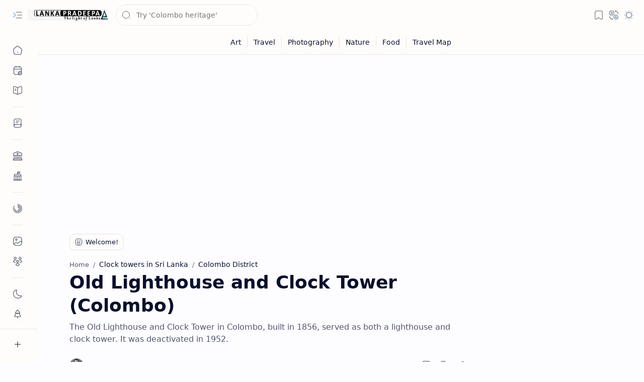

--- FILE ---
content_type: text/html; charset=UTF-8
request_url: https://www.lankapradeepa.com/2019/12/old-lighthouse-clock-tower-colombo.html
body_size: 96061
content:
<!DOCTYPE html>
<html class='nJs' dir='ltr' lang='en'>
<head>
<meta charset='UTF-8'/>
<meta content='IE=edge' http-equiv='X-UA-Compatible'/>
<meta content='width=device-width, initial-scale=1.0, user-scalable=1.0, minimum-scale=1.0, maximum-scale=5.0' name='viewport'/>
<title>Old Lighthouse and Clock Tower (Colombo)</title>
<link href='https://www.lankapradeepa.com/2019/12/old-lighthouse-clock-tower-colombo.html' rel='canonical'/>
<link href='https://www.lankapradeepa.com/2019/12/old-lighthouse-clock-tower-colombo.html?amp=1' rel='amphtml'/>
<meta content='The Old Lighthouse and Clock Tower in Colombo, built in 1856, served as both a lighthouse and clock tower. It was deactivated in 1952.' name='description'/>
<meta content='Gateway to Sri Lanka, Old Lighthouse and Clock Tower (Colombo), KEYWORD_1, KEYWORD_2, KEYWORD_3' name='keywords'/>
<meta content='general' name='rating'/>
<link href='https://blogger.googleusercontent.com/img/b/R29vZ2xl/AVvXsEjxQ78WYiC_I7Im9xFXXfmjAktBxmwRD_frOZjESENlgcqW6OPaK_4TeU4kF_hgK8uWpX_PzXwqOluhVTwEO3TPxsL9yIXTLeT5u-QyKISQpbc52iqG-eTzTKskKXpoyE81Ikp_uj-t9lelPAZqo6lszoaQT909ouYj15HtlrkS6VYm6--kcmbIi1iw-Q/w1280-h720-p-k-no-nu/Colombo%20old%20lighthouse.JPG' rel='image_src'/>
<meta content='Gateway to Sri Lanka' name='application-name'/>
<meta content='Gateway to Sri Lanka' name='apple-mobile-web-app-title'/>
<meta content='true' name='apple-mobile-web-app-capable'/>
<meta content='https://blogger.googleusercontent.com/img/a/AVvXsEgAKIc0GpvVa2IlQ4eG-epEpkvdBc2DJwOhc_b8MGq5YaYno0RQt_e3yL-qDB1XnpLHmhZC8DC87zR0_PhJT3L6iSVZX5C6WBbZQr9TxM1_N3oCrPoppC6XjBLCVzz2XKgtMDIcLOTZ_PZIhHGNDF2P5tsoLMrD4wl-kTWTA5q8XhNmZDMM9-JS3yxs900k=w144-h144-p-k-no-nu' name='msapplication-TileImage'/>
<link href='https://blogger.googleusercontent.com/img/a/AVvXsEgAKIc0GpvVa2IlQ4eG-epEpkvdBc2DJwOhc_b8MGq5YaYno0RQt_e3yL-qDB1XnpLHmhZC8DC87zR0_PhJT3L6iSVZX5C6WBbZQr9TxM1_N3oCrPoppC6XjBLCVzz2XKgtMDIcLOTZ_PZIhHGNDF2P5tsoLMrD4wl-kTWTA5q8XhNmZDMM9-JS3yxs900k=w57-h57-p-k-no-nu' rel='apple-touch-icon' sizes='57x57'/>
<link href='https://blogger.googleusercontent.com/img/a/AVvXsEgAKIc0GpvVa2IlQ4eG-epEpkvdBc2DJwOhc_b8MGq5YaYno0RQt_e3yL-qDB1XnpLHmhZC8DC87zR0_PhJT3L6iSVZX5C6WBbZQr9TxM1_N3oCrPoppC6XjBLCVzz2XKgtMDIcLOTZ_PZIhHGNDF2P5tsoLMrD4wl-kTWTA5q8XhNmZDMM9-JS3yxs900k=w60-h60-p-k-no-nu' rel='apple-touch-icon' sizes='60x60'/>
<link href='https://blogger.googleusercontent.com/img/a/AVvXsEgAKIc0GpvVa2IlQ4eG-epEpkvdBc2DJwOhc_b8MGq5YaYno0RQt_e3yL-qDB1XnpLHmhZC8DC87zR0_PhJT3L6iSVZX5C6WBbZQr9TxM1_N3oCrPoppC6XjBLCVzz2XKgtMDIcLOTZ_PZIhHGNDF2P5tsoLMrD4wl-kTWTA5q8XhNmZDMM9-JS3yxs900k=w72-h72-p-k-no-nu' rel='apple-touch-icon' sizes='72x72'/>
<link href='https://blogger.googleusercontent.com/img/a/AVvXsEgAKIc0GpvVa2IlQ4eG-epEpkvdBc2DJwOhc_b8MGq5YaYno0RQt_e3yL-qDB1XnpLHmhZC8DC87zR0_PhJT3L6iSVZX5C6WBbZQr9TxM1_N3oCrPoppC6XjBLCVzz2XKgtMDIcLOTZ_PZIhHGNDF2P5tsoLMrD4wl-kTWTA5q8XhNmZDMM9-JS3yxs900k=w76-h76-p-k-no-nu' rel='apple-touch-icon' sizes='76x76'/>
<link href='https://blogger.googleusercontent.com/img/a/AVvXsEgAKIc0GpvVa2IlQ4eG-epEpkvdBc2DJwOhc_b8MGq5YaYno0RQt_e3yL-qDB1XnpLHmhZC8DC87zR0_PhJT3L6iSVZX5C6WBbZQr9TxM1_N3oCrPoppC6XjBLCVzz2XKgtMDIcLOTZ_PZIhHGNDF2P5tsoLMrD4wl-kTWTA5q8XhNmZDMM9-JS3yxs900k=w114-h114-p-k-no-nu' rel='apple-touch-icon' sizes='114x114'/>
<link href='https://blogger.googleusercontent.com/img/a/AVvXsEgAKIc0GpvVa2IlQ4eG-epEpkvdBc2DJwOhc_b8MGq5YaYno0RQt_e3yL-qDB1XnpLHmhZC8DC87zR0_PhJT3L6iSVZX5C6WBbZQr9TxM1_N3oCrPoppC6XjBLCVzz2XKgtMDIcLOTZ_PZIhHGNDF2P5tsoLMrD4wl-kTWTA5q8XhNmZDMM9-JS3yxs900k=w120-h120-p-k-no-nu' rel='apple-touch-icon' sizes='120x120'/>
<link href='https://blogger.googleusercontent.com/img/a/AVvXsEgAKIc0GpvVa2IlQ4eG-epEpkvdBc2DJwOhc_b8MGq5YaYno0RQt_e3yL-qDB1XnpLHmhZC8DC87zR0_PhJT3L6iSVZX5C6WBbZQr9TxM1_N3oCrPoppC6XjBLCVzz2XKgtMDIcLOTZ_PZIhHGNDF2P5tsoLMrD4wl-kTWTA5q8XhNmZDMM9-JS3yxs900k=w144-h144-p-k-no-nu' rel='apple-touch-icon' sizes='144x144'/>
<link href='https://blogger.googleusercontent.com/img/a/AVvXsEgAKIc0GpvVa2IlQ4eG-epEpkvdBc2DJwOhc_b8MGq5YaYno0RQt_e3yL-qDB1XnpLHmhZC8DC87zR0_PhJT3L6iSVZX5C6WBbZQr9TxM1_N3oCrPoppC6XjBLCVzz2XKgtMDIcLOTZ_PZIhHGNDF2P5tsoLMrD4wl-kTWTA5q8XhNmZDMM9-JS3yxs900k=w152-h152-p-k-no-nu' rel='apple-touch-icon' sizes='152x152'/>
<link href='https://blogger.googleusercontent.com/img/a/AVvXsEgAKIc0GpvVa2IlQ4eG-epEpkvdBc2DJwOhc_b8MGq5YaYno0RQt_e3yL-qDB1XnpLHmhZC8DC87zR0_PhJT3L6iSVZX5C6WBbZQr9TxM1_N3oCrPoppC6XjBLCVzz2XKgtMDIcLOTZ_PZIhHGNDF2P5tsoLMrD4wl-kTWTA5q8XhNmZDMM9-JS3yxs900k=w180-h180-p-k-no-nu' rel='apple-touch-icon' sizes='180x180'/>
<link href='https://blogger.googleusercontent.com/img/a/AVvXsEgAKIc0GpvVa2IlQ4eG-epEpkvdBc2DJwOhc_b8MGq5YaYno0RQt_e3yL-qDB1XnpLHmhZC8DC87zR0_PhJT3L6iSVZX5C6WBbZQr9TxM1_N3oCrPoppC6XjBLCVzz2XKgtMDIcLOTZ_PZIhHGNDF2P5tsoLMrD4wl-kTWTA5q8XhNmZDMM9-JS3yxs900k=w16-h16-p-k-no-nu' rel='icon' sizes='16x16' type='image/png'/>
<link href='https://blogger.googleusercontent.com/img/a/AVvXsEgAKIc0GpvVa2IlQ4eG-epEpkvdBc2DJwOhc_b8MGq5YaYno0RQt_e3yL-qDB1XnpLHmhZC8DC87zR0_PhJT3L6iSVZX5C6WBbZQr9TxM1_N3oCrPoppC6XjBLCVzz2XKgtMDIcLOTZ_PZIhHGNDF2P5tsoLMrD4wl-kTWTA5q8XhNmZDMM9-JS3yxs900k=w32-h32-p-k-no-nu' rel='icon' sizes='32x32' type='image/png'/>
<link href='https://blogger.googleusercontent.com/img/a/AVvXsEgAKIc0GpvVa2IlQ4eG-epEpkvdBc2DJwOhc_b8MGq5YaYno0RQt_e3yL-qDB1XnpLHmhZC8DC87zR0_PhJT3L6iSVZX5C6WBbZQr9TxM1_N3oCrPoppC6XjBLCVzz2XKgtMDIcLOTZ_PZIhHGNDF2P5tsoLMrD4wl-kTWTA5q8XhNmZDMM9-JS3yxs900k=w96-h96-p-k-no-nu' rel='icon' sizes='96x96' type='image/png'/>
<link href='https://blogger.googleusercontent.com/img/a/AVvXsEgAKIc0GpvVa2IlQ4eG-epEpkvdBc2DJwOhc_b8MGq5YaYno0RQt_e3yL-qDB1XnpLHmhZC8DC87zR0_PhJT3L6iSVZX5C6WBbZQr9TxM1_N3oCrPoppC6XjBLCVzz2XKgtMDIcLOTZ_PZIhHGNDF2P5tsoLMrD4wl-kTWTA5q8XhNmZDMM9-JS3yxs900k=w192-h192-p-k-no-nu' rel='icon' sizes='192x192' type='image/png'/>
<meta content='#482dff' name='theme-color'/>
<meta content='#482dff' name='msapplication-navbutton-color'/>
<meta content='#482dff' name='apple-mobile-web-app-status-bar-style'/>
<meta content='blogger' name='generator'/>
<link rel="alternate" type="application/atom+xml" title="Gateway to Sri Lanka - Atom" href="https://www.lankapradeepa.com/feeds/posts/default" />
<link rel="alternate" type="application/rss+xml" title="Gateway to Sri Lanka - RSS" href="https://www.lankapradeepa.com/feeds/posts/default?alt=rss" />
<link rel="service.post" type="application/atom+xml" title="Gateway to Sri Lanka - Atom" href="https://www.blogger.com/feeds/4358446342060093036/posts/default" />

<link rel="alternate" type="application/atom+xml" title="Gateway to Sri Lanka - Atom" href="https://www.lankapradeepa.com/feeds/1279514074480591226/comments/default" />
<meta content='en' property='og:locale'/>
<meta content='Gateway to Sri Lanka' property='og:site_name'/>
<meta content='Old Lighthouse and Clock Tower (Colombo)' property='og:title'/>
<meta content='https://www.lankapradeepa.com/2019/12/old-lighthouse-clock-tower-colombo.html' property='og:url'/>
<meta content='article' property='og:type'/>
<meta content='The Old Lighthouse and Clock Tower in Colombo, built in 1856, served as both a lighthouse and clock tower. It was deactivated in 1952.' property='og:description'/>
<meta content='https://blogger.googleusercontent.com/img/b/R29vZ2xl/AVvXsEjxQ78WYiC_I7Im9xFXXfmjAktBxmwRD_frOZjESENlgcqW6OPaK_4TeU4kF_hgK8uWpX_PzXwqOluhVTwEO3TPxsL9yIXTLeT5u-QyKISQpbc52iqG-eTzTKskKXpoyE81Ikp_uj-t9lelPAZqo6lszoaQT909ouYj15HtlrkS6VYm6--kcmbIi1iw-Q/w1280-h720-p-k-no-nu/Colombo%20old%20lighthouse.JPG' property='og:image'/>
<meta content='1280' property='og:image:width'/>
<meta content='720' property='og:image:height'/>
<meta content='Old Lighthouse and Clock Tower (Colombo)' property='og:image:alt'/>
<meta content='Old Lighthouse and Clock Tower (Colombo)' name='twitter:title'/>
<meta content='https://www.lankapradeepa.com/2019/12/old-lighthouse-clock-tower-colombo.html' name='twitter:url'/>
<meta content='The Old Lighthouse and Clock Tower in Colombo, built in 1856, served as both a lighthouse and clock tower. It was deactivated in 1952.' name='twitter:description'/>
<meta content='summary_large_image' name='twitter:card'/>
<meta content='Old Lighthouse and Clock Tower (Colombo)' name='twitter:image:alt'/>
<meta content='https://blogger.googleusercontent.com/img/b/R29vZ2xl/AVvXsEjxQ78WYiC_I7Im9xFXXfmjAktBxmwRD_frOZjESENlgcqW6OPaK_4TeU4kF_hgK8uWpX_PzXwqOluhVTwEO3TPxsL9yIXTLeT5u-QyKISQpbc52iqG-eTzTKskKXpoyE81Ikp_uj-t9lelPAZqo6lszoaQT909ouYj15HtlrkS6VYm6--kcmbIi1iw-Q/w1280-h720-p-k-no-nu/Colombo%20old%20lighthouse.JPG' name='twitter:image'/>
<meta content='1280' name='twitter:image:width'/>
<meta content='720' name='twitter:image:height'/>
<style>/*
==========================================================

  >  Template Information:

     Name                : Plus UI
     Id                  : plus-ui
     Version             : 3.2.0
     Stage               : release
     Type                : Premium
     Filename            : plus-ui.xml
     Published           : November 02, 2021
     Updated             : Aug 06, 2025
     Platform            : Blogger
     CSS                 : Vanilla
     JavaScript          : Vanilla, Modules
     Compatible Browsers : Modern
     Copyright (c)       : Fineshop Design
     Developers          : Deo Kumar, Sagar Bishnoi, Armaan Kumar
     Website             : https://fineshopdesign.com
     Demo                : https://plus-ul.blogspot.com

==========================================================
*/
/*--[ CSS variables ]--*/

:root {
/* Colors */
--lStatusC: #482dff;
--lHeadC: #08102b;
--lBodyC: #08102b;
--lBodyCa: #989b9f;
--lBodyB: #fdfcff;
--lLinkC: #1976d2;
--lLinkB: #1976d2;
--lIconC: #08102b;
--lIconCa: #08102b;
--lIconCs: #767676;
--lHeaderC: #343435;
--lHeaderB: #fffdfc;
--lNotifB: #e8f0fe;
--lNotifC: #01579b;
--lContentB: #fffdfc;
--lContentL: #e6e6e6;
--lMenuB: #fffdfc;
--lSrchB: #fffdfc;
--lMobB: #fffdfc;
--lMobC: #08102b;
--lFotB: #fffdfc;
--lFotC: #08102b;
--darkT: #fffdfc;
--darkTa: #989b9f;
--darkL: #8775f5;
--darkB: #1e1e1e;
--darkBa: #2d2d30;
--darkBs: #252526;

/* Font family */
--fontS: ui-sans-serif, system-ui, -apple-system, BlinkMacSystemFont, Segoe UI, Roboto, Helvetica Neue, Arial, Noto Sans, sans-serif, "Apple Color Emoji", "Segoe UI Emoji", Segoe UI Symbol, "Noto Color Emoji";
--fontH: "Google Sans Text", var(--fontS);
--fontB: "Google Sans Text", var(--fontS);
--fontBa: "Google Sans Text", var(--fontS);
--fontC: "Google Sans Mono", monospace;

/* SVG */
--svgW: 22px;
--svgH: 22px;
--svgC: currentColor;

/* Icon */
--iconC: var(--lIconC);
--iconCa: var(--lIconCa);
--iconCs: var(--lIconCs);
--iconHr: 15px;

/* Body */
--headC: var(--lHeadC);
--bodyC: var(--lBodyC);
--bodyCa: var(--lBodyCa);
--bodyB: var(--lBodyB);

/* Link */
--linkC: var(--lLinkC);
--linkB: var(--lLinkB);

/* Button */
--linkR: 6px;

/* Header */
--headerC: var(--lHeaderC);
--headerB: var(--lHeaderB);
--headerT: 16px;
--headerW: 400;
--headerL: 1px;
--headerH: 60px;
--headerHm: 55px;
--headerHc: var(--headerH);

/* Notification */
--notifB: var(--lNotifB);
--notifC: var(--lNotifC);
--notifH: 60px;

/* Content */
--contentB: var(--lContentB);
--contentBs: #f1f1f0;
--contentBa: #f6f6f6;
--contentL: var(--lContentL);
--contentLa: #b5b5b4;
--contentW: 1280px;
--sideW: 300px;
--transB: rgba(0,0,0,.05);

/* Page */
--pageW: 780px;
--pageW: 780px;
--postT: 36px;
--postF: 16px;
--postTm: 28px;
--postFm: 15px;

/* Widget */
--widgetT: 16px;
--widgetTw: 700;
--widgetTa: 25px;
--widgetTac: #989b9f;

/* Navigation Menu */
--menuB: var(--lMenuB);
--menuC: #08102b;
--menuW: 230px;
--menuL: 1px;

/* Tabbed Menu */
--navB: var(--contentB);

/* Search */
--srchB: var(--lSrchB);
--srchDr : 20px;

/* Mobile Menu */
--mobB: var(--lMobB);
--mobC: var(--lMobC);
--mobHv: #f1f1f0;
--mobL: 1px;
--mobBr: 12px;

/* Footer */
--fotB: var(--lFotB);
--fotC: var(--lFotC);
--fotL: 1px;

/* Border radius */
--greetR: 10px;
--thumbEr: 5px;

/* Thumbnail */
--thumbR: 16 / 9;
--thumbSb: linear-gradient(90deg, rgba(255,255,255,0) 0, rgba(255,255,255,.3) 20%, rgba(255,255,255,.6) 60%, rgba(255,255,255, 0));

/* Carousel */
--sliderR: 5 / 2;

/* Syntax */
--synxB: #f6f6f6;
--synxC: #2f3337;
--synxOrange: #b75501;
--synxBlue: #015692;
--synxGreen: #54790d;
--synxRed: #f15a5a;
--synxGray: #656e77;
--synxGold: #72621d;
--synxPurple: #803378;
--synxDot1: #f1645e;
--synxDot2: #eebd3e;
--synxDot3: #3cab4e;

/* Box shadow */
--bs-1: 0 5px 35px rgb(0 0 0 / 7%);

/* Transitions */
--trans-1: all .1s ease;
--trans-2: all .2s ease;
--trans-3: all .3s ease;
--trans-4: all .4s ease;
--trans-5: all .15s cubic-bezier(0.4, 0, 0.2, 1);

/* Status bar */
--statusC: var(--lStatusC);

/* Selection */
--selectC: #fff;
--selectB: var(--linkB);

/* Scroll */
--scrollT: rgba(0,0,0,.05);
--scrollB: rgba(0,0,0,.15);
--scrollBh: rgba(0,0,0,.25);
--scrollBa: rgba(0,0,0,.25);
--scrollH: 8px;
--scrollV: var(--scrollH);
--scrollR: 2px;

/* Constants */
--white: #fffdfc;
--black: #1e1e1e;

--aInvert: 0;

/* Messages */
--m-new: 'New!';
--m-free: 'Free!';
--m-showAll: 'Show all';
--m-hideAll: 'Hide all';
}

:root.lzD.drK, :root:not(.lzD) .modI:checked ~ .mainW {
--statusC: #1e1e1e;
--bodyB: var(--darkB);
--bodyC: var(--darkT);
--headC: var(--darkT);
--linkC: var(--darkL);
--linkB: var(--darkL);
--menuB: var(--darkB);
--menuC: var(--darkT);
--headerB: var(--darkB);
--headerC: var(--darkT);
--srchB: var(--darkB);
--navB: var(--darkB);
--notifB: var(--darkBa);
--notifC: rgba(255,255,255,.9);
--fotB: var(--darkB);
--fotC: var(--darkT);
--mobB: var(--darkBa);
--mobC: var(--darkT);
--mobHv: #252526;
--contentB: #252526;
--contentBs: #303031;
--contentBa: #252526;
--contentL: #444444;
--contentLa: #696969;
--transB: rgba(255,255,255,.05);
--thumbSb: linear-gradient(90deg, rgba(0,0,0,0) 0, rgba(0,0,0,.2) 20%, rgba(0,0,0,.4) 60%, rgba(0,0,0,0));
--synxB: var(--darkBa);
--synxC: #fff;
--synxBlue: #41a2ef;
--synxGreen: #98c379;
--synxPurple: #c678dd;
--synxRed: #e06c73;
--synxGold: #bba43d;
--synxOrange: #cc6c1a;
--scrollT: rgba(255,255,255,.05);
--scrollB: rgba(255,255,255,.15);
--scrollBh: rgba(255,255,255,.25);
--scrollBa: rgba(255,255,255,.25);
--aInvert: 1;
}

:root.thS:not(.th0) {
--linkC: var(--th-22);
--linkB: var(--th-22);
--selectB: var(--th-22);
}

:root.thS:not(.th0).drK {
--linkC: var(--th-14);
--linkB: var(--th-14);
}

:root.thS:not(.th0):not(.drK) {
--statusC: var(--th-20);
--notifB: var(--th-2);
--notifC: var(--th-20);
}

/*<![CDATA[*/

/*--[ Global ]--*/
/* Standard CSS */
*{-webkit-tap-highlight-color:transparent}
*, ::after, ::before{-webkit-box-sizing:border-box;box-sizing:border-box}
h1, h2, h3, h4, h5, h6{margin:0;font-weight:700;font-family:var(--fontH);color:var(--headC)}
h1{font-size:1.9rem}
h2{font-size:1.7rem}
h3{font-size:1.5rem}
h4{font-size:1.4rem}
h5{font-size:1.3rem}
h6{font-size:1.2rem}
a{color:var(--linkC);text-decoration:none}
a:hover{opacity:.9;transition:opacity .1s ease}
table{border-spacing:0}
iframe{max-width:100%;border:0;margin-left:auto;margin-right:auto}
input, button, select, textarea{outline:none;font:inherit;font-size:100%;color:inherit;line-height:normal}
input[type=search]::-ms-clear, input[type=search]::-ms-reveal{display:none;appearance:none;width:0;height:0}
input[type=search]::-webkit-search-decoration, input[type=search]::-webkit-search-cancel-button, input[type=search]::-webkit-search-results-button, input[type=search]::-webkit-search-results-decoration{display:none;-webkit-appearance:none;appearance:none}
button{margin:0;padding:0;background:transparent;text-align:unset;border:none;outline:none}
img{display:block;position:relative;max-width:100%;height:auto}
svg{width:var(--svgW);height:var(--svgH);fill:var(--svgC)}
svg.fill, svg .fill{fill:var(--svgC)}
svg.line, svg .line{fill:none;stroke:var(--svgC);stroke-linecap:round;stroke-linejoin:round;stroke-width:1.25}
svg.line.c, svg.line .c, svg .line.c{fill:none;stroke:var(--linkC)}
svg.c, svg .c, svg.fill.c, svg.fill c, svg .fill.c{fill:var(--linkC)}
svg.line.c1, svg.line .c1, svg .line.c1{fill:none;stroke:var(--iconCa)}
svg.c1, svg .c1, svg.fill.c1, svg .fill.c1{fill:var(--iconCa)}
svg.line.c2, svg.line .c2, svg .line.c2{fill:none;stroke:var(--iconCs);opacity:.4}
svg.c2, svg .c2, svg.fill.c2, svg .fill.c2{fill:var(--iconCs);opacity:.4}
[hidden]:not([hidden=false]), body .hidden{display:none}
body .invisible{visibility:hidden}
.clear{width:100%;display:block;margin:0;padding:0;float:none;clear:both}
.fCls{display:block;margin:0;padding:0;border:none;outline:none;position:fixed;inset:-50%;z-index:1;background:transparent;visibility:hidden;opacity:0;pointer-events:none;transition:var(--trans-1)}
.free::after, .new::after{content:var(--m-free);display:inline-block;color:var(--linkC);font-size:12px;font-weight:400;margin:0 5px}
.new::after{content:var(--m-new)}
/* Blog admin */
.blog-admin{display:none}
:root:not(.iAd) .show-if-admin, :root:not(.iUs) .show-if-user, :root.iAd .hide-if-admin, :root.iUs .hide-if-user{display:none}
/* No script */
html:not(.nJs) .hide-if-js{display:none}
/* Lazied */
:root:not(.lzD) .aprW,:root:not(.lzD) .thmW,:root:not(.lzD) .wBkm,:root:not(.lzD) .wTrans{display:none}
/* Selection*/
::selection{color:var(--selectC);background:var(--selectB)}
/* Scrollbar */
::-webkit-scrollbar{-webkit-appearance:none;width:var(--scrollV);height:var(--scrollH)}
::-webkit-scrollbar-track{background:var(--scrollT)}
::-webkit-scrollbar-thumb{background:var(--scrollB);border-radius:var(--scrollR);border:none}
::-webkit-scrollbar-thumb:hover{background:var(--scrollBh)}
::-webkit-scrollbar-thumb:active{background:var(--scrollBa)}
@media screen and (max-width: 500px){
:root{--scrollH:4px;--scrollV:4px;--scrollR:0}
}
/* Main element */
html{scroll-behavior:smooth;overflow-x:hidden}
body{position:relative;margin:0;padding:0;top:0;width:100%;font-family:var(--fontB);font-size:14px;background:var(--bodyB);color:var(--bodyC);-webkit-font-smoothing:antialiased;transition:inset .2s,padding .2s,margin .2s}
.mainW{background:var(--bodyB);color:var(--bodyC)}
.secIn{margin:0 auto;padding-left:20px;padding-right:20px}
/* Notification section */
.ntfC{display:flex;position:relative;min-height:var(--notifH);background:var(--notifB);color:var(--notifC);padding:10px 0;font-size:13px;transition:var(--trans-2);transition-property:min-height;overflow:hidden}
.ntfC::before{content:'';position:absolute;top:-12px;inset-inline-start:-12px;width:60px;height:60px;background:rgba(0,0,0,.15);display:block;border-radius:50%;opacity:.1}
.ntfC .secIn{display:flex;align-items:center}
.ntfC .secIn{width:100%;position:relative}
.ntfC .c{display:flex;align-items:center;cursor:pointer}
.ntfC .c::after{content:'\2715';line-height:18px;font-size:14px}
.ntfT{width:100%;padding-right:15px;text-align:center}
.ntfT a{color:var(--linkC);font-weight:700}
.ntfI:checked ~ .ntfC{height:0;min-height:0;margin:0;padding:0;opacity:0;visibility:hidden}
.ntfA{display:inline-flex;align-items:center;justify-content:center;text-align:initial}
.ntfA >a{flex-shrink:0;white-space:nowrap;display:inline-block;margin-inline-start:10px;padding:8px 12px;border-radius:var(--linkR);background:var(--linkB);color:#fffdfc;font-size:12px;font-weight:400;box-shadow:0 10px 8px -8px rgb(0 0 0 / 12%);text-decoration:none}
/* Fixed element */
.fixL{display:flex;align-items:center;position:fixed;left:0;right:0;bottom:0;margin-bottom:-40px;padding:20px;z-index:20;transition:var(--trans-1);width:100%;height:100%;opacity:0;visibility:hidden}
.fixLi, .fixL .cmBri{width:100%;max-width:680px;max-height:calc(100% - var(--headerHc));border-radius:12px;transition:inherit;z-index:3;display:flex;overflow:hidden;position:relative;margin:0 auto;box-shadow:0 5px 30px 0 rgba(0,0,0,.05)}
.fixLs{display:flex;flex-direction:column;width:100%;background:var(--contentB)}
.fixH{position:-webkit-sticky;position:sticky;top:0;display:flex;align-items:center;gap:10px;width:100%;padding:0 20px;border-bottom:1px solid var(--contentL);z-index:1}
.fixH a{color:inherit}
.fixH .cl{display:flex;align-items:center;justify-content:flex-end;gap:2px}
.fixH .cl, .fixH .c{position:relative;flex-shrink:0}
.fixH .cl >*, .fixH .c{--svgW:16px;--svgH:16px;display:inline-flex;align-items:center;gap:6px;justify-content:center;min-width:30px;min-height:30px;padding:0 7px;}
.fixH .cl >:last-child, .fixH .c:last-child{margin-inline-end:-7px}
.fixH .cl label, .fixH .c{cursor:pointer}
.fixT::before{content:attr(data-text);flex-grow:1;padding:16px 0;font-size:90%;opacity:.8}
.fixT .c::before{content:attr(aria-label);font-size:11px;opacity:.7}
.fixC{padding:20px;overflow-x:hidden;overflow-y:auto;width:100%}
.fixL .fCls{background:rgba(0,0,0,.3);-webkit-backdrop-filter:saturate(180%) blur(10px);backdrop-filter:saturate(180%) blur(10px)}
.fixI:checked ~ .fixL{margin-bottom:0;opacity:1;visibility:visible}
.fixI:checked ~ .fixL .fCls{visibility:visible;opacity:1;pointer-events:auto}
.shBri{max-width:520px}
/* Header section */
.mainH{--svgW:20px;--svgH:20px;width:100%;z-index:10;position:-webkit-sticky;position:sticky;top:0;transition:inset .3s ease-in-out}
.mainH a{color:inherit}
.mainH svg{opacity:.8}
.headC{position:relative;height:var(--headerHc);color:var(--headerC);background:var(--headerB);display:flex;gap:6px}
.headC::after{content:'';position:absolute;inset:auto 0 0 0;border-top:var(--headerL) solid var(--contentL)}
.headL{display:flex;align-items:center;width:var(--menuW);padding-inline-start:20px}
.headL .tNav{flex-shrink:0;cursor:pointer}
.headL .headN{display:flex;align-items:center;width:calc(100% - 30px);height:100%;padding-inline-start:5px}
.Header{position:relative;display:flex;align-items:center;gap:10px;width:fit-content;max-width:100%;overflow:hidden}
.Header img{max-width:160px;max-height:45px;width:auto;height:auto}
.Header.a .headI{position:absolute;top:50%;left:50%;transform:translate(-50%,-50%)}
.Header.b .headI{border-radius:8px}
.Header.b .headI >*{position:absolute;top:0;left:0;width:100%;height:100%}
.Header.b img{max-width:unset;max-height:unset;object-fit:cover;object-position:center}
.Header.b .hasSub::after{display:block;margin-inline-start:0;text-overflow:ellipsis;overflow:hidden}
.Header.r .headH{display:none}
.headI{position:relative;display:flex;align-items:center;justify-content:center;flex-shrink:0;min-height:40px;min-width:40px;overflow:hidden}
.headH{position:relative;display:block;color:inherit;font-size:var(--headerT);font-weight:var(--headerW);white-space:nowrap;text-overflow:ellipsis;overflow:hidden}
.headH::after{margin-inline-start:3px;font:400 11px var(--fontB);opacity:.6}
.hasSub::after{content:attr(data-sub)}
.headR{position:relative;display:flex;align-items:center;justify-content:space-between;gap:15px;flex-grow:1;padding-inline-end:20px}
.headP{display:flex;justify-content:flex-end;position:relative}
.headIc{position:relative;display:flex;justify-content:flex-end;gap:4px;list-style:none;margin:0;padding:0;margin-inline-end:-5px;font-size:11px}
.headIc .isSrh{display:none}
.navI:checked ~ .co .tNav svg,.navI:not(:checked) ~ .ex .tNav svg{transform:rotate(180deg)}
[dir=rtl] .tNav svg{transform:rotate(180deg)}
[dir=rtl] .navI:checked ~ .co .tNav svg,[dir=rtl] .navI:not(:checked) ~ .ex .tNav svg{transform:rotate(0deg)}
/* Toogle button */
.tIc{position:relative;display:flex;align-items:center;justify-content:center;width:30px;height:30px;cursor:pointer}
.tIc::before{content:'';background:var(--transB);border-radius:var(--iconHr);position:absolute;inset:0;opacity:0;visibility:hidden;transition:var(--trans-1)}
.tIc:hover::before{opacity:1;visibility:visible;transform:scale(1.3)}
:root.lzD.lgT .tDL .d1, :root.lzD.drK .tDL .d2, :root:not(.lzD) .modI:checked ~ .mainW .tDL .d2, :root:not(.lzD) .modI:not(:checked) ~ .mainW .tDL .d1{display:none}
/* mainR section */
.mainR{flex-grow:1;position:relative;transition:var(--trans-1);transition-property:width}
.mainC.secIn{padding-top:20px}
.mainC .section, .mainC .widget{margin-top:40px}
.mainC .section:first-child, .mainC .section.mobM, .mainC .widget:first-child, .mainC .widget.hidden + .widget, .mainC .section.no-items + .section, .mainC #HTML11, #sec_Under_Header .widget{margin-top:0}
.mainR .section.no-items{display:none}
.mainA .widget{margin-bottom:40px}
.mainB{display:flex;flex-direction:column;justify-content:center}
.sideB{display:flex;flex-direction:column;width:100%;max-width:500px;margin:50px auto 0}
.sideS{position:-webkit-sticky;position:sticky;top:calc(var(--headerHc) + 20px)}
/* Menu */
.mnBrs{display:flex;flex-direction:column;background:var(--menuB);color:var(--menuC)}
.mnBr a{color:inherit}
.mnBr ul{list-style:none;margin:0;padding:0}
.mnMob{position:-webkit-sticky;position:sticky;bottom:0;background:inherit;border-top:1px solid var(--contentL);padding:15px 20px 20px;text-align:center;z-index:1}
.mnMob .mSoc{display:flex;justify-content:center;left:-7px;margin-top:5px;position:relative;right:-7px;width:calc(100% + 14px)}
.mnMob:not(.no-items) + .mnMen{padding-bottom:100px}
.mnMen{height:100%;padding:20px 15px}
.mnH{--svgW:16px;--svgH:16px;display:flex;background:inherit;padding:0 15px;border-bottom:1px solid var(--contentL);z-index:2}
.mnH .c{display:inline-flex;align-items:center;padding:15px 10px;cursor:pointer}
.mnH .c::after{content:attr(aria-label);font-size:11px;margin:0 12px;opacity:.6}
.mMenu{margin-bottom:10px}
.mMenu >*{display:inline}
.mMenu >*:not(:last-child)::after{content:'\00B7';font-size:90%;opacity:.6}
.mMenu a:hover{text-decoration:underline}
.mSoc >*{position:relative}
.mSoc svg{z-index:1}
.mSoc svg, .mnMn svg{width:20px;height:20px;opacity:.8}
.mSoc span, .mMenu span{opacity:.7}
.mNav{display:none;position:relative;max-width:30px}
.mNav > label{cursor:pointer}
.mnMn input{display:none}
.mnMn li{position:relative}
.mnMn >li.br::after{content:'';display:block;border-bottom:1px solid var(--contentL);margin:12px 5px}
.mnMn li:not(.mr) a:hover, .mnMn li:not(.mr) input + label:hover{background:var(--transB);color:var(--linkC)}
.mnMn li:not(.mr) ul{padding-inline-start:14px;overflow:hidden}
.mnMn li li{max-height:0;opacity:0;visibility:hidden;transition:all 0.3s ease;transition-property:max-height,opacity,visibility}
.mnMn a, .mnMn li:not(.mr) input + label{display:flex;align-items:center;padding:10px 5px;position:relative;border-radius:8px}
.mnMn a, .mnMn li input + label{cursor:pointer}
.mnMn a:hover{opacity:1;color:inherit}
.mnMn li.mr input + label{display:flex;padding:10px 0 5px;font-size:13px;opacity:0.7}
.mnMn a span, .mnMn li input + label span{white-space:nowrap;overflow:hidden;text-overflow:ellipsis}
.mnMn >li >a, .mnMn >li:not(.mr) >label, .mnMn li.mr li a{width:calc(100% + 10px);left:-5px;right:-5px}
.mnMn >li.nt >a::before, .mnMn >li.nt:not(.mr) >label::before, .mnMn ul li.nt a::before{content:'';position:absolute;inset-block-start:7px;inset-inline-start:7px;display:inline-flex;width:8px;height:8px;border-radius:99px;background-color:var(--linkC);animation:nav-notif 2s linear infinite;z-index:1}
@keyframes nav-notif{0%{box-shadow:0 0 0 var(--linkC)}50%{box-shadow:0 0 10px var(--linkC)}}
.mnMn input + label::after{content:'';flex-shrink:0;width:14px;height:14px;margin-inline:auto 5px;background:url("data:image/svg+xml;utf8,<svg xmlns='http://www.w3.org/2000/svg' viewBox='0 0 24 24' fill='none' stroke='%23989b9f' stroke-linecap='round' stroke-linejoin='round' stroke-miterlimit='10' stroke-width='1.25'><g transform='translate(12.000000, 12.000000) rotate(0.000000) translate(-12.000000, -12.000000) translate(5.000000, 8.500000)'><polyline points='14 0 7 7 0 0'></polyline></g></svg>") center / cover no-repeat;transition:transform 0.3s ease;transform:rotate(0deg)}
.mnMn ul li >*{height:40px}
.mnMn li a >*, .mnMn input + label >*{margin:0 5px}
.mnMn >li >a:hover svg{color:var(--linkC)}
.mnMn svg{flex-shrink:0}
.mnMn input:checked + label::after{transform:rotate(180deg)}
.mnMn input:checked ~ ul li{max-height:40px;opacity:1;visibility:visible}
.mnMn li:not(.mr) input ~ ul li::before{content:'';position:absolute;width:14px;height:60px;bottom:50%;border-end-start-radius:8px;border-inline-start:1px solid var(--contentL);border-block-end:1px solid var(--contentL)}
/* Menu desktop */
@media screen and (min-width:896px){
.navI:checked ~ .ex .mainL, .navI:checked ~ .ex .mnMob, .navI:not(:checked) ~ .co .mainL, .navI:not(:checked) ~ .co .mnMob{width:75px}
.navI:checked ~ .ex .mnMob .PageList, .navI:checked ~ .ex .mnMob .mSoc, .navI:not(:checked) ~ .co .mnMob .PageList, .navI:not(:checked) ~ .co .mnMob .mSoc{display:none}
.navI:checked ~ .ex .mnBrs .mNav, .navI:not(:checked) ~ .co .mnBrs .mNav{display:flex}
.navI:not(:checked) ~ .ex .mnMn li:not(.mr) ul li >*, .navI:checked ~ .co .mnMn li:not(.mr) ul li >*{margin-inline-start:14px}
.navI:checked ~ .ex .mnMn li:hover li, .navI:not(:checked) ~ .co .mnMn li:hover li{max-height:40px;visibility:visible;opacity:1;transition:none}
.navI:checked ~ .ex .mnMn input ~ ul li::before, .navI:not(:checked) ~ .co .mnMn input ~ ul li::before{display:none}
.navI:not(:checked) ~ .ex .mnMn li:not(.mr) input:checked ~ label, .navI:checked ~ .co .mnMn li:not(.mr) input:checked ~ label{background:var(--transB);color:var(--linkC)}
.navI:checked ~ .ex .mnMn a:hover, .navI:not(:checked) ~ .co .mnMn a:hover{opacity:1;color:inherit}
.navI:checked ~ .ex .mnMn > li >a, .navI:checked ~ .ex .mnMn input + label, .navI:not(:checked) ~ .co .mnMn >li >a, .navI:not(:checked) ~ .co .mnMn input + label{max-width:40px;border-radius:var(--iconHr)}
.navI:checked ~ .ex .mnMn input + label, .navI:not(:checked) ~ .co .mnMn input + label{overflow:hidden}
.navI:checked ~ .ex .mnMn li.mr, .navI:not(:checked) ~ .co .mnMn li.mr{display:none}
.navI:checked ~ .ex .mnMn >li.br::after, .navI:not(:checked) ~ .co .mnMn >li.br::after{max-width:20px}
.navI:not(:checked) ~ .ex .mnBrs, .navI:checked ~ .co .mnBrs{overflow:hidden}
.navI:checked ~ .ex .mnMen, .navI:checked ~ .ex .mnMen:hover, .navI:not(:checked) ~ .co .mnMen, .navI:not(:checked) ~ .co .mnMen:hover{overflow-y:visible;overflow-x:visible}
.navI:checked ~ .ex .mnMn >li >a span, .navI:checked ~ .ex .mnMn li:not(.mr) ul, .navI:not(:checked) ~ .co .mnMn >li >a span, .navI:not(:checked) ~ .co .mnMn li:not(.mr) ul{position:absolute;top:3px;inset-inline-start:35px;margin:0 5px;padding:8px 10px;border-radius:16px;border-start-start-radius:5px;max-width:160px;background:var(--contentB);opacity:0;visibility:hidden;border:1px solid var(--contentL);z-index:2}
.navI:checked ~ .ex .mnMn >li >a:hover span, .navI:checked ~ .ex .mnMn li:not(.mr):hover ul, .navI:not(:checked) ~ .co .mnMn >li >a:hover span, .navI:not(:checked) ~ .co .mnMn li:not(.mr):hover ul{opacity:1;visibility:visible}
.navI:checked ~ .ex .mnMn li:not(.mr) ul, .navI:not(:checked) ~ .co .mnMn li:not(.mr) ul{padding:0;margin:0;overflow:hidden;display:block}
.navI:checked ~ .ex .mnMn li:not(.mr):last-child ul, .navI:not(:checked) ~ .co .mnMn li:not(.mr):last-child ul{top:auto;bottom:3px;border-start-start-radius:15px;border-end-start-radius:5px}
.navI:checked ~ .ex .mnMn ul li >*, .navI:not(:checked) ~ .co .mnMn ul li >*{border-radius:0}
}
/* Menu mobile */
@media screen and (max-width:896px){
.mnMn li:not(.mr) li >*{margin-inline-start:14px}
.mnMn li:not(.mr) input:checked ~ label{background:var(--transB);color:var(--linkC)}
.navI:checked ~ .mainW .mnMn li li a:hover svg{fill:var(--linkC)}
.navI:checked ~ .mainW .mnMn li li a:hover svg.line{fill:none;stroke:var(--linkC)}
}
/* Footer */
.mainF{padding-top:30px;padding-bottom:30px;margin-top:40px;background:var(--fotB);font-size:97%;line-height:1.8em;color:var(--fotC);border-top:var(--fotL) solid var(--contentL)}
.fotN{position:relative;display:flex;flex-wrap:wrap;gap:25px}
.fotN .section,.fotN .widget{margin:0}
.fotW{--numI:4;flex-grow:1;display:grid;grid-template-columns:repeat(var(--numI),1fr);gap:25px}
.g3 > .fotW{--numI:3}
.fotW .title{color:inherit;margin-bottom:12px;font-weight:700;font-size:14px}
.fotW ul{list-style:none;margin:0;padding:0;display:flex;flex-direction:column;gap:5px;line-height:20px}
.fotW li{display:flex;gap:5px}
.fotW li::before{content:'\2013';opacity:.3}
.fotW a{display:inline-block;color:inherit;word-break:break-word}
.fotW a:hover{text-decoration:underline}
.fotA{width:35%;min-width:350px;display:flex;flex-direction:column;gap:20px}
.abtU::before{content:attr(data-text);font-size:13px;opacity:.6;display:block;margin-bottom:10px}
.abtL{position:relative;flex:0 0 40px;width:40px;height:40px;background:var(--transB);border-radius:8px;overflow:hidden}
.abtI{position:absolute;inset:0}
.abtL img{object-fit:cover;object-position:center;transition:var(--trans-3)}
.abtL img.lazyload,.abtL img.lazyloading{filter:brightness(0.98) blur(10px);transform:scale(1.08)}
.abtT{display:flex;align-items:center;gap:10px}
.abtT h2{color:inherit;font-size:1.2rem;white-space:nowrap;text-overflow:ellipsis;overflow:hidden}
.abtD{line-height:1.4em;margin:12px 0 0}
.fotS{display:flex;flex-wrap:wrap;align-items:center;gap:6px;list-style:none;padding:0;margin:0}
.fotS li >*{--svgW:20px;--svgH:20px;color:inherit;display:inline-flex;align-items:center;justify-content:center;width:30px;height:30px;background:var(--contentBa);border:1px solid var(--contentL);border-radius:var(--linkR);opacity:1}
.fotS li >:not(a){opacity:.8}
.fotS li >a:hover{background:var(--contentBs)}
/* Footer bottom */
.fotB{display:flex;flex-direction:column;gap:12px;margin-top:30px;overflow:hidden}
.fotC{display:inline-flex;justify-content:space-between;width:100%;line-height:1.4}
.fotC .credit{flex-shrink:0;max-width:100%;display:-webkit-box;-webkit-line-clamp:2;-webkit-box-orient:vertical;overflow:hidden}
.fotC .credit a{display:inline-flex;align-items:center;white-space:nowrap}
.fotC .credit a svg{width:13px;height:13px;margin:0 3px;flex-shrink:0}
.fotC .creator{margin-inline-start:20px;white-space:nowrap;opacity:0}
/* Article section */
.blogP .ntry.noAd .widget{display:none}
.onId .blogP{--gapC:18px;--gapR:36px;--numI:1;display:grid;grid-template-columns:repeat(var(--numI), 1fr);gap:var(--gapR) var(--gapC)}
.onId .blogP.mty{display:block;width:100%;left:0;right:0}
.onId .blogP.mty >.noPosts{width:100%;margin:0}
.onId .blogP >*{--szpd:0px;position:relative;overflow:hidden}
.onId .blogP >*:not(.pTag){padding-bottom:calc(var(--szpd) + 35px)}
.onId .blogP .pAdIf{padding:0}
.onId .blogP .pTag{padding-bottom:0}
.onId .blogP .pInf{position:absolute;inset:auto var(--szpd, 0) var(--szpd, 0)}
.onId .blogP .pTag .pCntn{padding-bottom:var(--szpd)}
/* No post */
.blogP >.noPosts{display:flex;align-items:center;justify-content:center;min-height:120px;padding:40px 15px;background:var(--contentB);border:2px dashed var(--contentL);border-radius:5px}
/* Blog title */
.blogT{position:relative;display:flex;align-items:center;justify-content:space-between;font-size:14px;margin:0 0 30px}
.blogT .t, .blogT .title{margin:0;flex-grow:1}
.blogT .t{word-break:break-word;display:-webkit-box;-webkit-line-clamp:2;-webkit-box-orient:vertical;overflow:hidden}
.blogT .t span{font-weight:400;font-size:90%;opacity:.7}
.blogT .t span::before{content:attr(data-text)}
.blogT .t span::after{content:'';margin:0 4px}
.blogT .t span.hm::after{content:'/';margin:0 8px}
/* Thumbnail */
.pThmb{position:relative;border-radius:5px;margin-bottom:20px;background:var(--transB);overflow:hidden}
.pThmb:not(.nul)::before{content:'';position:absolute;inset:0;transform:translateX(-100%);background-image:var(--thumbSb);animation:shimmer 2s infinite}
.pThmb .thmb{display:block;position:relative;padding-top:calc(100% / (var(--thumbR)));color:inherit;transition:var(--trans-4)}
.pThmb .thmb:hover{opacity:1}
article:hover >.pThmb:not(.nul) .thmb{transform:scale(1.03)}
.imgThm{display:block;position:absolute;top:50%;left:50%;font-size:12px;text-align:center;transform:translate(-50%,-50%);transition:var(--trans-3);transition-property:filter,transform}
.imgThm.lblr.lazyload,.imgThm.lblr.lazyloading{filter:brightness(0.98) blur(10px);transform:translate(-50%,-50%) scale(1.08)}
.imgThm:not(span){width:100%;height:100%}
img.imgThm,.imgThm img{object-fit:cover;object-position:center}
span.imgThm{display:flex}
span.imgThm::before{content:'';width:28px;height:28px;background:url("data:image/svg+xml,<svg xmlns='http://www.w3.org/2000/svg' viewBox='0 0 24 24' fill='%23989b9f'><path d='m22.019 16.82-3.13-7.32c-.57-1.34-1.42-2.1-2.39-2.15-.96-.05-1.89.62-2.6 1.9l-1.9 3.41c-.4.72-.97 1.15-1.59 1.2-.63.06-1.26-.27-1.77-.92l-.22-.28c-.71-.89-1.59-1.32-2.49-1.23-.9.09-1.67.71-2.18 1.72l-1.73 3.45c-.62 1.25-.56 2.7.17 3.88.73 1.18 2 1.89 3.39 1.89h12.76c1.34 0 2.59-.67 3.33-1.79.76-1.12.88-2.53.35-3.76ZM6.97 8.381a3.38 3.38 0 1 0 0-6.76 3.38 3.38 0 0 0 0 6.76Z'></path></svg>") center / cover no-repeat;opacity:.3}
.pThmb.iyt:not(.nul) .thmb::after{content:'';position:absolute;inset:0;background:rgba(0,0,0,.4) url("data:image/svg+xml,<svg xmlns='http://www.w3.org/2000/svg' viewBox='0 0 24 24' fill='none' stroke='%23fff' stroke-width='1.5' stroke-linecap='round' stroke-linejoin='round'><path d='M4 11.9999V8.43989C4 4.01989 7.13 2.2099 10.96 4.4199L14.05 6.1999L17.14 7.9799C20.97 10.1899 20.97 13.8099 17.14 16.0199L14.05 17.7999L10.96 19.5799C7.13 21.7899 4 19.9799 4 15.5599V11.9999Z'/></svg>") center / 35px no-repeat;opacity:0;transition:var(--trans-2)}
.pThmb.iyt:not(.nul):hover a.thmb::after,.pThmb.iyt:not(.nul) .thmb:not(a)::after{opacity:1}
/* Thumbnail items */
.tfxM{--gap:8px;--itmPd:5px;--itmPh:calc(var(--itmPd) / 2);--itmIc:16px;--itmFs:13px;position:absolute;inset-inline:0;display:flex;gap:var(--gap);justify-content:space-between;padding:8px;font-size:var(--itmFs);pointer-events:none}
.tfxM.T{align-items:flex-start;top:0;padding-bottom:0}
.tfxM.B{align-items:flex-end;bottom:0;padding-top:0}
.tfxC{display:flex;flex-wrap:wrap;gap:var(--gap)}
.tfxC:not(:first-child){margin-inline-start:auto;justify-content:flex-end}
.tfxC >*{display:flex;align-items:center;padding:var(--itmPd) var(--itmPh);border-radius:var(--thumbEr);background:var(--contentB);color:inherit;box-shadow:0 8px 20px 0 rgba(0,0,0,.1);pointer-events:auto}
.B >.tfxC >*{box-shadow:0 -8px 20px 0 rgba(0,0,0,.1)}
.tfxC >* svg{width:var(--itmIc);height:var(--itmIc);stroke-width:1.5;margin:0 var(--itmPh);opacity:.8}
.tfxC .cmnt::after, .tfxC .pV::after, .tfxC .bM::before, .tfxC .aNm .nm{margin:0 var(--itmPh)}
.tfxC .cmnt, .tfxC .pV, .tfxC .bM:hover, .tfxC .aNm{padding:var(--itmPd)}
.tfxC .cmnt::after{content:attr(data-text)}
.tfxC .pV{--v:'0'}
.tfxC .pV[data-views]{--v:attr(data-views)}
.tfxC .pV::after{content:var(--v)}
.tfxC .bM{transition:var(--trans-1);transition-property:padding;cursor:pointer}
.tfxC .bM::before{content:attr(data-save);max-width:90px;white-space:nowrap;text-overflow:ellipsis;overflow:hidden;transition:var(--trans-1);transition-property:max-width,margin}
.tfxC .bM.added::before{content:attr(data-saved)}
.tfxC .bM:not(:hover)::before{max-width:0;margin:0}
.bm-button.added >svg .a,.bm-button:not(.added) >svg .t{display:none}
.tfxC .aNm .im{flex-shrink:0;width:var(--itmIc);height:var(--itmIc);margin:0 var(--itmPh)}
.tfxC .aNm::after, .sInf .sDt .l::after{--icon:url("data:image/svg+xml,<svg xmlns='http://www.w3.org/2000/svg' viewBox='0 0 24 24' fill='%23000'><path d='m21.56 10.739-1.36-1.58c-.26-.3-.47-.86-.47-1.26v-1.7c0-1.06-.87-1.93-1.93-1.93h-1.7c-.39 0-.96-.21-1.26-.47l-1.58-1.36c-.69-.59-1.82-.59-2.52 0l-1.57 1.37c-.3.25-.87.46-1.26.46H6.18c-1.06 0-1.93.87-1.93 1.93v1.71c0 .39-.21.95-.46 1.25l-1.35 1.59c-.58.69-.58 1.81 0 2.5l1.35 1.59c.25.3.46.86.46 1.25v1.71c0 1.06.87 1.93 1.93 1.93h1.73c.39 0 .96.21 1.26.47l1.58 1.36c.69.59 1.82.59 2.52 0l1.58-1.36c.3-.26.86-.47 1.26-.47h1.7c1.06 0 1.93-.87 1.93-1.93v-1.7c0-.39.21-.96.47-1.26l1.36-1.58c.58-.69.58-1.83-.01-2.52Zm-5.4-.63-4.83 4.83a.75.75 0 0 1-1.06 0l-2.42-2.42a.754.754 0 0 1 0-1.06c.29-.29.77-.29 1.06 0l1.89 1.89 4.3-4.3c.29-.29.77-.29 1.06 0 .29.29.29.77 0 1.06Z'/></svg>");content:'';flex-shrink:0;width:13px;height:13px;-webkit-mask-image:var(--icon);mask-image:var(--icon);background:var(--linkC);margin:0 var(--itmPh);opacity:1}
/* Label */
.pLbls::before, .pLbls >*::before{content:attr(data-text)}
.pLbls::before{opacity:.7}
.pLbls a:hover{text-decoration:underline}
.pLbls >*{color:inherit;display:inline}
.pLbls >*:not(:last-child)::after{content:'/'}
/* Profile Images and Name */
.im{display:flex;align-items:center;justify-content:center;width:35px;height:35px;border-radius:16px;background-color:var(--transB);background-size:cover;background-position:center;background-repeat:no-repeat}
img.im{object-fit:cover;object-position:center}
.im svg{width:18px;height:18px;opacity:.4}
.nm::after{content:attr(data-text)}
/* Title and Entry */
.pTtl{font-size:1.1rem;line-height:1.5em}
.pTtl.sml{font-size:1rem}
.pTtl.itm{font-size:var(--postT);font-family:var(--fontBa);font-weight:700;line-height:1.3em}
.pTtl.itm.nSpr{margin-bottom:30px}
.aTtl a:hover{color:var(--linkC)}
.aTtl a, .pSnpt{color:inherit;display:-webkit-box;-webkit-line-clamp:3;-webkit-box-orient:vertical;overflow:hidden}
.pEnt{margin-top:40px;font-size:var(--postF);font-family:var(--fontBa);line-height:1.8em;word-break:break-word}
/* Snippet, Description, Headers and Info */
.onId .pCntn{padding:0 var(--szpd, 0)}
.pHdr{margin-bottom:8px}
.pHdr .pLbls{white-space:nowrap;overflow:hidden;text-overflow:ellipsis;opacity:.8}
.pSml{font-size:93%}
.pSnpt{word-break:break-word;-webkit-line-clamp:2;margin:12px 0 0;font-family:var(--fontB);font-size:14px;line-height:1.5em;opacity:.8}
.pSnpt.nTag{color:var(--linkC);opacity:1}
.pDesc{font-size:16px;line-height:1.5em;margin:8px 0 25px;opacity:.7}
.pInf{display:flex;align-items:baseline;justify-content:space-between;margin-top:15px}
.pInf.nTm{margin:0}
.pInf.nSpr .pJmp{opacity:1}
.pInf.nSpr .pJmp::before{content:attr(aria-label)}
.pInf.ps{position:relative;display:block;margin-top:25px}
.pInf.ps a{color:inherit}
.pInf.ps .pTtmp{opacity:1}
.pInf.ps .pTtmp::before{content:attr(data-text) ': '}
.pInf.ps .pTtmp::after{display:inline-flex}
.pInf.ps.nul{display:none}
.pInf .pAi, .pInf .pAt{display:flex;align-items:center;gap:8px}
.pInf .pCm{flex-shrink:0;margin-inline-start:auto}
.pInf .pIc{display:inline-flex;justify-content:flex-end;position:relative;width:calc(100% + 14px);inset-inline:-7px}
.pInf .pIc >*{display:flex;align-items:center;justify-content:center;width:30px;height:30px;position:relative;margin:0 2px;color:inherit;cursor:pointer}
.pInf .pIc svg{width:20px;height:20px;opacity:.8;z-index:1}
.pInf .pIc .cmnt[data-text]::after{content:attr(data-text);font-size:11px;line-height:18px;padding:0 5px;border-radius:10px;background:var(--contentBs);position:absolute;top:-5px;right:0;z-index:2}
.pInf .pDr{display:flex;flex-wrap:wrap;align-items:center;margin-top:12px;opacity:.8;overflow:hidden}
.pInf .pDr >*{display:inline;white-space:nowrap;text-overflow:ellipsis;overflow:hidden}
.pInf .pDr >*:not(:last-child)::after{content:'\00B7';margin:0 5px}
.pInf .pLc a:hover{opacity:1;text-decoration:underline}
.pInf .pLc a::before{content:attr(data-text)}
.pInf a.nm:hover::after{text-decoration:underline}
.pInf .pRd >*::before{content:attr(data-text) ': '}
.pInf .pRd >*::after{content:attr(data-minutes) ' min';display:inline-block}
.pInf .nm::before{content:attr(data-write) ' ';opacity:.8}
.pInf .im{width:28px;height:28px}
.aTtmp{opacity:.8}
.aTtmp, .pJmp{overflow:hidden}
.pTtmp::after, .iTtmp::before, .pJmp::before{content:attr(data-text);display:block;line-height:18px;white-space:nowrap;text-overflow:ellipsis;overflow:hidden}
.pTtmp::after, .iTtmp::before{content:attr(data-time)}
.pTtmp{position:relative;overflow:hidden}
.pJmp{display:inline-flex;align-items:center;opacity:0;transition:var(--trans-2)}
.pJmp::before{content:attr(aria-label)}
.pJmp svg{height:18px;width:18px;stroke:var(--linkC);flex-shrink:0}
.ntry:hover .pJmp, .itm:hover .pJmp{opacity:1}
.ntry:not(.noAd) .pJmp, .itemFt .itm .pJmp{animation:indicator 2s 3s infinite}
.ntry:not(.noAd):hover .pJmp, .itemFt:hover .itm .pJmp{animation:none}
.pInf:not(.ps) .pTtmp{display:inline-flex;align-items:center;opacity:1}
.pInf:not(.ps) .pTtmp::before{content:attr(data-text);margin-inline-end:5px;padding:2px 4px;background:var(--linkB);color:#fff;font-size:11px;border-radius:2px}
.pInf:not(.ps) .pTtmp.pbl::before{background:#457f57}
.pInf:not(.ps) .pTtmp::after{opacity:.8}
.bX .pDr{border-top:1px solid var(--contentL);padding-top:12px}
/* Blog pager */
.blogN{display:flex;flex-wrap:wrap;gap:10px;justify-content:center;font-size:90%;font-family:var(--fontB);line-height:20px;color:#fffdfc;margin:30px 0 40px;max-width:100%}
.blogN >*{display:flex;justify-content:center;align-items:center;min-width:40px;min-height:40px;padding:10px 13px;color:inherit;background:var(--linkB);border-radius:var(--linkR);/*box-shadow:rgba(100, 100, 111, 0.2) 0px 7px 29px 0px*/}
.blogN button{cursor:pointer}
.blogN button[disabled]{cursor:not-allowed}
.blogN button:hover{opacity:.9}
.blogN >* svg{width:18px;height:18px;stroke:var(--darkT);stroke-width:1.5}
.blogN >[data-text]::before{content:attr(data-text)}
.blogN .jsLd{margin-left:auto;margin-right:auto}
.blogN .nwLnk::before, .blogN .jsLd::before{display:none}
.blogN .nwLnk[data-text]::after, .blogN .jsLd[data-text]::after{content:attr(data-text);margin:0 8px}
.blogN .olLnk[data-text]::before{margin:0 8px}
.blogN .nPst{background:var(--contentL);color:var(--bodyCa)}
.blogN .nPst.jsLd svg{fill:var(--darkTa);stroke:var(--darkTa)}
.blogN .nPst svg.line{stroke:var(--darkTa)}
[dir=rtl] .blogN .nwLnk svg,[dir=rtl] .blogN .olLnk svg{transform:rotate(180deg)}
/* Breadcrumb */
.brdCmb{margin-bottom:5px;overflow:hidden;text-overflow:ellipsis;white-space:nowrap}
.brdCmb a{color:inherit}
.brdCmb >*:not(:last-child)::after{content:'/';margin:0 4px;font-size:90%;opacity:.6}
.brdCmb >*{display:inline}
.brdCmb .tl::before{content:attr(data-text)}
.brdCmb .hm a{font-size:90%;opacity:.7}
/* Widget Style */
.title{margin:0 0 25px;font-size:var(--widgetT);font-weight:var(--widgetTw);position:relative}
.title::after{content:'';display:inline-block;vertical-align:middle;width:var(--widgetTa);margin-inline-start:10px;border-bottom:4px dotted var(--widgetTac);opacity:.5}
.title.dt::before{position:absolute;top:0;inset-inline-end:0;content:'';width:20px;height:20px;display:inline-block;opacity:.3;background:url("data:image/svg+xml,<svg xmlns='http://www.w3.org/2000/svg' viewBox='0 0 276.167 276.167' fill='%23989b9f'><path d='M33.144,2.471C15.336,2.471,0.85,16.958,0.85,34.765s14.48,32.293,32.294,32.293s32.294-14.486,32.294-32.293 S50.951,2.471,33.144,2.471z'/><path d='M137.663,2.471c-17.807,0-32.294,14.487-32.294,32.294s14.487,32.293,32.294,32.293c17.808,0,32.297-14.486,32.297-32.293 S155.477,2.471,137.663,2.471z'/><path d='M243.873,67.059c17.804,0,32.294-14.486,32.294-32.293S261.689,2.471,243.873,2.471s-32.294,14.487-32.294,32.294 S226.068,67.059,243.873,67.059z'/><path d='M243.038,170.539c17.811,0,32.294-14.483,32.294-32.293c0-17.811-14.483-32.297-32.294-32.297 s-32.306,14.486-32.306,32.297C210.732,156.056,225.222,170.539,243.038,170.539z'/><path d='M136.819,170.539c17.804,0,32.294-14.483,32.294-32.293c0-17.811-14.478-32.297-32.294-32.297 c-17.813,0-32.294,14.486-32.294,32.297C104.525,156.056,119.012,170.539,136.819,170.539z'/><path d='M243.771,209.108c-17.804,0-32.294,14.483-32.294,32.294c0,17.804,14.49,32.293,32.294,32.293 c17.811,0,32.294-14.482,32.294-32.293S261.575,209.108,243.771,209.108z'/></svg>") center / 20px no-repeat}
[dir=rtl] .title::before{transform:rotate(-90deg)}
/* Widget BlogSearch */
.srchF{position:relative;background:var(--contentB);border-radius:var(--srchDr);border:1px solid var(--contentL);overflow:hidden}
.srchF .i{display:block;background:inherit;min-width:280px;min-height:40px;border:0;outline:0;padding:10px 40px;white-space:nowrap;text-overflow:ellipsis}
.srchF .b{--svgW:18px;--svgH:18px;position:absolute;top:0;bottom:0;display:flex;align-items:center;justify-content:center;min-width:40px;padding:0;border:0;transition:var(--trans-1);transition-property:color,opacity,visibility;cursor:pointer}
.srchF .s{inset-inline-start:0}
.srchF .r{--svgW:16px;--svgH:16px;inset-inline-end:0;visibility:hidden;opacity:0}
.srchW:focus-within .s{color:var(--linkC)}
.srchW:focus-within .i:not(:placeholder-shown) ~ .r{visibility:visible;opacity:1}
@media screen and (max-width: 896px){
.headS{position:fixed;top:calc(var(--headerHc) * -1);left:0;right:0;z-index:4;transition:var(--trans-2);transition-property:top}
.headS:focus-within{top:0}
.srchF{background:var(--srchB);border-radius:0;border:0;height:var(--headerHc);border-bottom:1px solid var(--contentL)}
.srchF .i{width:100%;height:100%;min-width:unset;min-height:unset;padding-inline:60px}
.srchF .b{--svgW:18px;--svgH:18px;min-width:58px}
.headS .fCls{background:rgba(0,0,0,.3);-webkit-backdrop-filter:saturate(180%) blur(10px);backdrop-filter:saturate(180%) blur(10px);transition:var(--trans-2);z-index:-1}
.srchW:focus-within .s{color:inherit}
.headS:focus-within .fCls{visibility:visible;opacity:1;pointer-events:auto}
html:has(.headS:focus-within){overflow:hidden}
}
/* Widget Scroll Menu */
.navS{position:relative;display:flex;align-items:center;width:100%;background-color:var(--navB);font-size:14px;border-bottom:var(--headerL) solid var(--contentL);overflow-y:hidden;overflow-x:auto}
.navS ul{list-style:none;display:flex;height:100%;position:relative;white-space:nowrap}
.navS li{position:relative;display:flex;padding:12px 0}
.navS .l{padding: 4px 12px;color:inherit;opacity:1;border-inline-end:1px solid var(--contentL)}
.navS span.l{opacity:0.8}
.navS .l:not(span):hover{color:var(--linkC);opacity:1}
.navS li:last-child .l{border: none}
.navS .l::after{content:'';position: absolute;inset:auto 0 0 0;border-bottom:1px solid currentColor;opacity:0;pointer-events:none}
.navS .l:not(span):hover::after{opacity: 1}
.navS .l::before{content:attr(title)}
/* Widget FeaturedPost */
.itemFt .itm{--gap:18px;--thWd:300px;position:relative;display:flex;flex-wrap:wrap;align-items:center;gap:var(--gap)}
.itemFt .pThmb{flex-shrink:0;width:var(--thWd);margin-bottom:0}
.itemFt .iCtnt{flex-grow:1;width:calc(100% - (var(--thWd) + var(--gap)));overflow:hidden}
/* Widget PopularPosts */
.itemPp{counter-reset:p-cnt}
.itemPp .iCtnt{display:flex}
.itemPp >*:not(:last-child){margin-bottom:25px}
.itemPp .iCtnt::before{flex-shrink:0;content:'#' counter(p-cnt);counter-increment:p-cnt;width:25px;opacity:.6;font-size:85%;line-height:1.8em}
.iInr{flex:1 0;width:calc(100% - 25px)}
.iTtl{font-size:.95rem;font-weight:700;line-height:1.5em}
.iTtmp{display:inline-flex}
.iTtmp::after{content:'\2014';margin:0 5px;color:var(--widgetTac);opacity:.7}
.iInf{margin:0 25px 8px;overflow:hidden;white-space:nowrap;text-overflow:ellipsis}
.iInf .pLbls{display:inline;opacity:.8}
/* Widget Label */
.lbL >*{display:flex;align-items:baseline;justify-content:space-between;color:inherit;padding:8px 10px;border-radius:4px;line-height:20px;overflow:hidden}
.lbL >*::before{content:attr(data-label);overflow:hidden;text-overflow:ellipsis;white-space:nowrap}
.lbL >*[data-count]::after{content:'(' attr(data-count) ')';margin-inline-start:8px;font-size:12px;opacity:.8}
.lbM{display:inline-block;margin-top:20px;line-height:20px;color:var(--linkC);cursor:pointer}
.lbM::before{content:attr(data-show)}
.lbI:not(:checked) ~ .lbL >*:not(.s){display:none}
.lbI:not(:checked) ~ .lbM::after{content:'(+' attr(data-more) ')';margin-inline-start:8px;font-size:12px;opacity:.8}
.lbI:checked ~ .lbM::before{content:attr(data-hide)}
.lbL >*:not(div):hover::after, .lbL >div::after{color:var(--linkC)}
.wL.bg .lbL >*{background:var(--contentBs)}
.wL:not(.bg) .lbL >*{border:1px solid var(--contentL)}
.wL:not(.bg) .lbL >*:not(div):hover,
.wL:not(.bg) .lbL >div{border-color:var(--linkB);box-shadow:0 0 0 .5px var(--linkB) inset}
.wL.ls .lbL{display:grid;grid-template-columns:repeat(2, 1fr);gap:8px}
.wL:not(.ls) .lbL{display:flex;flex-wrap:wrap;gap:8px}
/* Hide Scroll */
.scrlH, .tabs >div:first-of-type{--scrollH:0;--scrollV:0;--scrollT:transparent;--scrollB:transparent;--scrollBh:transparent;--scrollBa:transparent}
/* Maintenance Mode */
.mtmW{display:flex;flex-direction:column;align-items:center;justify-content:center;text-align:center;position:fixed;inset:0;padding:20px;z-index:99}
.mtmW::before{content:'';background:var(--contentB);position:absolute;inset:0;transform:scale(2);z-index:-1}
.mtmW h2{font-size:1.4rem;margin:0}
.mtmW p{margin:1em 0 0}
html:has(.mtmW){overflow:hidden}
/* Anchor Ad */
.ancrA{position:fixed;inset:auto 0 0 0;max-height:200px;padding:5px;box-shadow:0 0 18px 0 rgba(9,32,76,.1);display:flex;align-items:center;justify-content:center;background:var(--contentBs);z-index:19;border-top:1px solid var(--contentL);transition:var(--trans-1);transition-property:height,padding,box-shadow}
.ancrX{position:absolute;top:-30px;inset-inline-end:0;width:40px;height:30px;display:flex;align-items:center;justify-content:center;border-start-start-radius:12px;border:1px solid var(--contentL);background:inherit;cursor:pointer}
.ancrA:not(.top) .ancrX{border-bottom:0;border-right:0}
.ancrX svg{width:18px;height:18px}
.ancrC{flex-grow:1;overflow:hidden;display:block;position:relative}
.ancrI:checked ~ .ancrA{padding:0;min-height:0;box-shadow:none}
.ancrI:checked ~ .ancrA .ancrC{display:none}
.ancrI:checked ~ .ancrA:not(.top) .ancrX svg{transform:rotate(180deg)}
.ancrA.top{inset:0 0 auto 0;border-top:0;border-bottom:1px solid var(--contentL)}
.ancrA.top .ancrX{top:auto;bottom:-30px;border-end-end-radius:12px;border-end-start-radius:12px;border-start-start-radius:0;border-top:0;left:50%;transform:translateX(-50%)}
.ancrI:not(:checked) ~ .ancrA.top .ancrX svg{transform:rotate(180deg)}
body:has(.ancrI:not(:checked) ~ .ancrA.top){padding-top:80px}
/* Responsive Ad */
@media screen and (max-width: 540px){
#LinkList86{position:relative;inset-inline:-20px;width:calc(100% + 40px)}
}
@media screen and (max-width: 896px){
#LinkList81, #LinkList82, #LinkList83, #LinkList85, .pAd, .mdlAd, .rAd{position:relative;inset-inline:-20px;width:calc(100% + 40px)}
}
@media screen and (min-width: 897px){
#LinkList81, #LinkList82, #LinkList83, #LinkList85, .pAd, .mdlAd, .rAd{margin-inline:auto;width:100%;max-width:calc(100vw - var(--scrollH) - var(--menuW) - 50px);transition:var(--trans-1);transition-property:width}
.hsSb #LinkList82, .hsSb #LinkList83, .hsSb #LinkList85, .hsSb .pAd, .hsSb .mdlAd, .hsSb .rAd{max-width:calc(100vw - var(--scrollH) - var(--menuW) - var(--sideW) - 75px)}
}
/* Dummy Ad */
.adB{display:flex;align-items:center;justify-content:center;min-height:70px;padding:10px;background:var(--contentB);color:var(--darkTa);font-size:13px;text-align:center;border:2px dashed var(--contentL);border-radius:3px}
.adB.h240, .adB.h360, .adB.h480{border-radius:5px;border-start-end-radius:15px}
.adB.h240{min-height:240px}
.adB.h360{min-height:360px}
.adB.h480{min-height:480px}
.adB::before{content:attr(data-text)}
.pAdIf .adB{height:100%}
/* Responsive */
@media screen and (min-width:897px){
/* mainN */
.mainN{display:flex}
.mainB{flex-direction:row;gap:25px}
.mainL{width:var(--menuW);flex-shrink:0;position:relative;transition:var(--trans-1);transition-property:width;z-index:1}
.mainR{width:calc(100% - var(--menuW))}
.mnBrs::after{content:'';position:absolute;inset-block:0;inset-inline-end:0;border-right:var(--menuL) solid var(--contentL);z-index:1}
.mainR >.secIn{padding-top:30px}
.mainR .secIn{padding-left:25px;padding-right:25px}
.blogB{width:100%}
.blogB:not(:last-child){width:calc(100% - var(--sideW) - 25px);margin-inline-end:calc(var(--sideW) + 25px)}
.onPg .mainB{display:block;max-width:var(--pageW);margin-inline:auto}
.onPs .blogB{max-width:var(--pageW)}
.sideB{width:var(--sideW);margin:0;margin-inline-start:calc((var(--sideW) + 25px) * -1)}
.blogB ~ .adsbygoogle, .blogB ~ .google-auto-placed{display:none}
/* mainNav */
.mnBr{position:sticky;position:-webkit-sticky;top:var(--headerHc)}
.mnBrs{height:calc(100vh - var(--headerHc));font-size:13px;position:relative}
.mnBrs >*:not(.mnMob){width:100%}
.mnMen{padding:20px;overflow-y:hidden;overflow-x:hidden}
.mnMen:hover{overflow-y:auto}
.mnMob{width:var(--menuW)}
.mnH, .mobM{display:none}
/* Article */
.onId.onHm .blogP{--numI:3}
.onId:not(.hsSb) .blogP{--numI:4}
}
@media screen and (max-width:1100px){
/* Article */
.onId.onHm .blogP{--numI:2}
.onId:not(.hsSb) .blogP{--numI:3}
/* Widget */
.itemFt .itm{--thWd:50%}
.itemFt .pSnpt{display:none}
}
@media screen and (max-width:896px){
/* Header */
.mainH:not(.s):not(.a){position:relative}
.onSb .mainH.a{top:calc(var(--headerHc) * -1)}
.headL{padding-inline-start:15px;flex-grow:1;width:50%}
.headR{padding-inline-end:20px;flex-grow:0}
.headIc .isSrh{display:block}
.navI:not(:checked) ~ .ex .headIc .tNav .h1,
.navI:checked ~ .ex .headIc .tNav .h3 {opacity:1}
.navI:not(:checked) ~ .ex .headIc .tNav .h2,
.navI:checked ~ .ex .headIc .tNav .h1{opacity:0}
/* mainNav */
.mainL{display:flex;justify-content:flex-start;position:fixed;inset-inline-start:-100%;top:0;bottom:0;width:100%;height:100%;z-index:20;visibility:hidden;opacity:0;transition:all .3s ease-in-out}
.mainL .fCls{background:rgba(0,0,0,.3);-webkit-backdrop-filter:saturate(180%) blur(10px);backdrop-filter:saturate(180%) blur(10px);transition:all .3s ease-in-out}
.mnBr{width:85%;max-width:480px;height:100%;border-inline-end:var(--menuL) solid var(--contentL);z-index:3;overflow:hidden;position:relative;box-shadow:0 5px 30px 0 rgba(0,0,0,.05)}
.mnBrs{width:100%;height:100%}
.mnMen{overflow-x:hidden;overflow-y:auto}
.mnMen{padding-top:10px;padding-bottom:10px}
.navI:checked ~ .mainW .mainL{visibility:visible;opacity:1;inset-inline-start:0}
.navI:checked ~ .mainW .mainL .fCls{visibility:visible;opacity:1;pointer-events:auto}
html:has(.navI:checked){overflow:hidden}
/* Article */
.onId.onHm .blogP{--numI:3}
/* Widget */
.itemFt .pSnpt{display:-webkit-box}
}
@media screen and (max-width:768px){
/* Article */
.onId.onHm .blogP, .onId:not(.hsSb) .blogP{--numI:2}
}
@media screen and (max-width:640px){
/* Variables */
:root {
--headerHc: var(--headerHm);
}
/* Pop-up */
.fixL{align-items:flex-end;padding:0}
.fixL .fixLi, .fixL .cmBri{border-radius:12px 12px 0 0;max-width:680px}
.fixL .cmBri:not(.mty){border-radius:0;height:100%;max-height:100%}
/* Footer */
.fotN > .fotW{--numI:2}
.m1 > .fotW{--numI:1}
.m3 > .fotW{--numI:3}
.m3 > .fotW .title::after{content:none}
}
@media screen and (min-width:640px){
.secIn{max-width:var(--contentW)}
}
@media screen and (max-width:500px){
/* Font and Blog */
.brdCmb{font-size:13px}
.pDesc{font-size:14px}
.pEnt{font-size:var(--postFm)}
.pTtl.itm{font-size:var(--postTm)}
.pInf.ps .pDr{font-size:12px}
/* Widget */
.itemFt .itm{padding-bottom:80px}
.itemFt .pThmb{width:100%}
.itemFt .iCtnt{width:calc(100% - 22px);margin:0 auto;position:absolute;inset:auto 0 0 0;padding:13px;background:var(--contentB);border-radius:10px;box-shadow:0 10px 20px -5px rgba(0,0,0,.1)}
.itemFt .pTtl{font-size:1rem}
.itemFt .pSnpt{font-size:93%}
.itemFt .tfxM.B{display:none}
/* Footer */
.fotA{width:100%;min-width:unset}
}
/* Box Style */
.bX .wL{padding:15px;background:var(--contentB);box-shadow:0 5px 35px rgba(0,0,0,.07);border:1px solid var(--contentL);border-radius:5px}
.bX .admAbt{padding:15px;background:var(--contentB);border:1px solid var(--contentL);box-shadow:0 10px 25px -3px rgba(0,0,0,.07);border-radius:5px}
.bX .pInf.ps{background:var(--contentB);padding:15px;box-shadow:0 0 25px rgba(0,0,0,.07);border:1px solid var(--contentL);border-radius:5px}
.bX.onId .blogP{--gapR:18px}
.bX.onId .blogP >*{--szpd:15px;background:var(--contentB);box-shadow:0 5px 35px rgb(0 0 0 / 7%);border-radius:5px;border:1px solid var(--contentL);overflow:hidden}
.bX.onId .blogP .pAdIf{padding:5px}
.bX.onId .blogP .pThmb{margin-bottom:var(--szpd);border-bottom:1px solid var(--contentL);border-radius:0}
.bX .itemPp{position:relative;overflow:hidden;background:var(--contentB);box-shadow:0 5px 35px rgba(0,0,0,.07);border:1px solid var(--contentL);border-radius:5px}
.bX .itemPp >*{padding:15px}
.bX .itemPp >*:not(:last-child){margin-bottom:0;border-bottom:1px dashed var(--contentL)}
.bX .itm.mostP .iThmb{margin:-15px -15px 15px;border-radius:0;border-bottom:1px solid var(--contentL)}
@media screen and (min-width: 501px) {
.bX .itemFt{position:relative;overflow:hidden;padding:10px;background:var(--contentB);border:1px solid var(--contentL);box-shadow:0 5px 35px rgba(0, 0, 0, .07);border-radius:8px}
.bX .itemFt::after{content:'';position:absolute;top:0;inset-inline-end:0;width:40px;height:15px;background:var(--linkB);border-end-start-radius:20px;opacity:.2}
}
@media screen and (max-width:500px) {
.bX.onId .blogP:not(.oGrd){--gapR:10px}
.bX.onId .blogP:not(.oGrd) >*{--szpd:10px}
.bX .itemFt .pThmb, .bX .itemFt .iCtnt{border:1px solid var(--contentL)}
}
/* Keyframes Animation */
@keyframes shimmer{100%{transform:translateX(100%)}}
@keyframes slidein{0%{opacity:0}10%{opacity:1;bottom:24px}50%{opacity:1;bottom:24px}90%{opacity:1;bottom:24px}100%{opacity:0;bottom:-70px;visibility:hidden}}
@keyframes fadein{50%{opacity:1}80%{opacity:1;padding-top:5px;height:22px}100%{opacity:0;padding-top:0;height:0}}
@keyframes nudge{0%{transform:translateX(0)}30%{transform:translateX(-5px)}50%{transform:translateX(5px)}70%{transform:translateX(-2px)}100%{transform:translateX(0)}}
@keyframes indicator{0%{opacity:0}50%{opacity:1}100%{opacity:0}}
@keyframes opaCity{0%{opacity:0}100%{opacity:1}}
@-webkit-keyframes fadein{50%{opacity:1}80%{opacity:1;padding-top:5px;height:22px}100%{opacity:0;padding-top:0;height:0}}
@-webkit-keyframes slidein{0%{opacity:0}10%{opacity:1;bottom:24px}50%{opacity:1;bottom:24px}90%{opacity:1;bottom:24px}100%{opacity:0;bottom:-70px;visibility:hidden}}
@-webkit-keyframes nudge{0%{transform:translateX(0)}30%{transform:translateX(-5px)}50%{transform:translateX(5px)}70%{transform:translateX(-2px)}100%{transform:translateX(0)}}
@-webkit-keyframes indicator{0%{opacity:0}50%{opacity:1}100%{opacity:0}}
@-webkit-keyframes opaCity{0%{opacity:0}100%{opacity:1}}

/*--[ Custom CSS Global ]--*/
/*]]>*//*<![CDATA[*/

/*--[ Global (NO AMP) ]--*/
/* Ripple effects */
.ripple{-moz-user-select:none;-ms-user-select:none;-webkit-user-select:none;-webkit-touch-callout:none;user-select:none;position:relative}
.ripple-container{position:absolute;inset:0;color:transparent;border-radius:inherit;opacity:.18;transform:perspective(0);overflow:hidden;pointer-events:none}
.ripple-container i{position:absolute;border-radius:50%;background:rgba(0, 0, 0, 0.2);transition:opacity 700ms ease 0s, transform 700ms ease 0s}
/* Toast notification */
.tNtf >*{position:fixed;inset-inline-start:25px;bottom:-70px;display:inline-flex;align-items:center;text-align:center;justify-content:center;z-index:99;background:#323232;color:rgba(255,255,255,.8);font-size:14px;font-family:var(--fontB);border-radius:3px;padding:13px 24px;box-shadow:0 10px 40px rgba(0,0,0,.2);opacity:0;transition:var(--trans-1);animation:slidein 5s ease forwards;-webkit-animation:slidein 5s ease forwards}
@media screen and (max-width:500px){
.tNtf >*{inset-inline-start:20px;inset-inline-end:20px;font-size:13px}
/* alternate style */
.tNtf >*{inset-inline-start:0px;inset-inline-end:0px;margin-bottom:-25px;justify-content:start;text-align:start;font-size:15px;padding:15px 24px;border-radius:0}
}
/* Widget Cookie consent */
.ckW{position:fixed;bottom:0;inset-inline:0;padding:20px;background:var(--contentB);border-top:1px solid var(--contentL);box-shadow:0 0 25px rgba(0,0,0,.07);opacity:1;visibility:visible;transition:var(--trans-3);transition-property:bottom,opacity,visibility;z-index:10}
.ckW:not(.v){bottom:-20px;opacity:0;visibility:hidden}
.ckH{margin-bottom:10px}
.ckD{font-size:14px;line-height:1.4rem;font-family:var(--fontBa)}
.ckA{margin-top:15px;display:flex;justify-content:center}
.ckA >*{display:inline-flex;flex-grow:1;justify-content:center;align-items:center;padding:10px 15px;outline:0;border:0;border-radius:var(--linkR);line-height:20px;color:inherit;background:var(--contentBs);font-size:14px;font-family:var(--fontB);white-space:nowrap;overflow:hidden;cursor:pointer}
.ckA >*:first-child{flex:0 0 auto;margin-inline-end:10px}
.ckA >*:last-child{background:var(--linkB);color:#fffdfc}
.ckA >*:hover{opacity:.8}
@media screen and (min-width:500px){
.ckW{bottom:20px;inset-inline-start:20px;inset-inline-end:auto;max-width:400px;border:1px solid var(--contentL);border-radius:5px}
.ckW:not(.v){bottom:0}
}
/* Preloader */
.pldW{display:none;direction:ltr;position:fixed;top:0;right:0;bottom:0;left:0;display:none;background:var(--bodyB);align-items:center;justify-content:center;z-index:98;visibility:visible;opacity:1;transition:all .8s ease}
.pldW.e{display:flex}
.pldW.h{opacity:0;visibility:hidden}
:root:has(.pldW.e){overflow:hidden}
/* Loader Hashtag */
.ldrHt{--c1:rgba(225, 20, 98, 0.75);--c2:rgba(111, 202, 220, 0.75);--c3:rgba(61, 184, 143, 0.75);--c4:rgba(233, 169, 32, 0.75);position:relative;display:block;width:2.8em;height:2.8em}
.ldrHt:before,.ldrHt:after{content:'';position:absolute;top:50%;left:50%;display:block;width:.49em;height:.49em;border-radius:.25em;transform:translate(-50%,-50%) rotate(165deg)}
.ldrHt:before{animation:loader-hash-before 2s infinite}
.ldrHt:after{animation:loader-hash-after 2s infinite}
@keyframes loader-hash-before{0%{width:.5em;box-shadow:1em -.5em var(--c1),-1em .5em var(--c2)}35%{width:2.5em;box-shadow:0 -.5em var(--c1),0 .5em var(--c2)}70%{width:.5em;box-shadow:-1em -.5em var(--c1),1em .5em var(--c2)}100%{box-shadow:1em -.5em var(--c1),-1em .5em var(--c2)}}
@keyframes loader-hash-after{0%{height:.5em;box-shadow:.5em 1em var(--c3),-.5em -1em var(--c4)}35%{height:2.5em;box-shadow:.5em 0 var(--c3),-.5em 0 var(--c4)}70%{height:.5em;box-shadow:.5em -1em var(--c3),-.5em 1em var(--c4)}100%{box-shadow:.5em 1em var(--c3),-.5em -1em var(--c4)}}
/* Loader background */
.cmDq iframe.lazyload,.cmDq iframe.lazyloading,.cmFb iframe.lazyload,.cmFb iframe.lazyloading,.cmFrm iframe.lazyload,.cmFrm iframe.lazyloading,.lazyYt iframe.loading,.videoYt iframe.lazyload,.videoYt iframe.lazyloading{background-image:url("data:image/svg+xml, <svg xmlns='http://www.w3.org/2000/svg' viewBox='0 0 24 24' preserveAspectRatio='xMidYMid meet'><path fill='rgba(221,221,221,1)' opacity='.5' d='M12 2A10 10 0 1 0 22 12A10 10 0 0 0 12 2Zm0 18a8 8 0 1 1 8-8A8 8 0 0 1 12 20Z'></path><path fill='rgba(0,0,255,1)' d='M20 12h2A10 10 0 0 0 12 2V4A8 8 0 0 1 20 12Z'><animateTransform attributeName='transform' dur='.9s' from='0 12 12' repeatCount='indefinite' to='360 12 12' type='rotate'/></path></svg>");background-position:center;background-size:40px;background-repeat:no-repeat}
/* Maintenance Mode */
.mtmB{position:fixed;bottom:0;inset-inline-end:0;background:var(--linkC);color:#fffdfc;font-size:13px;padding:3px 6px;border-start-start-radius:4px;opacity:.8;z-index:99;pointer-events:none}
.mtmB::before{content:attr(data-text)}
.mtmT{display:flex;flex-wrap:wrap;justify-content:center;gap:10px;margin-top:1em}
.mtmT >*{display:inline-flex;flex-direction:column;flex-shrink:0;align-items:center;justify-content:center;min-width:60px;min-height:60px;background:var(--contentBs);border-radius:8px;border:1px solid var(--contentL);line-height:1.25}
.mtmT >*::before{content:attr(data-time);font-size:20px}
.mtmT >*::after{content:attr(data-text);font-size:12px;text-transform:capitalize}
.iAd .mtmW{display:none}
/* Pace */
.pace{-webkit-pointer-events:none;pointer-events:none;-webkit-user-select:none;-moz-user-select:none;user-select:none}
.pace-inactive{display: none}
.pace .pace-progress{position:fixed;z-index:50;top:0;right:100%;width:100%;height:2px;background:var(--linkB)}
.pace .pace-progress-inner{display:block;position:absolute;right:0;width:100px;height:100%;box-shadow:0 0 10px var(--linkB), 0 0 5px var(--linkB);opacity:1;transform:rotate(3deg) translate(0,-4px)}
/* Unfilled ads */
.uaF .adsbygoogle[data-ad-status=unfilled]{position:relative;z-index:0!important;min-height:70px!important;background:url("data:image/svg+xml,<svg xmlns='http://www.w3.org/2000/svg' viewBox='0 0 24 24' fill='%23878787'><path d='m22.019 16.82-3.13-7.32c-.57-1.34-1.42-2.1-2.39-2.15-.96-.05-1.89.62-2.6 1.9l-1.9 3.41c-.4.72-.97 1.15-1.59 1.2-.63.06-1.26-.27-1.77-.92l-.22-.28c-.71-.89-1.59-1.32-2.49-1.23-.9.09-1.67.71-2.18 1.72l-1.73 3.45c-.62 1.25-.56 2.7.17 3.88.73 1.18 2 1.89 3.39 1.89h12.76c1.34 0 2.59-.67 3.33-1.79.76-1.12.88-2.53.35-3.76ZM6.97 8.381a3.38 3.38 0 1 0 0-6.76 3.38 3.38 0 0 0 0 6.76Z'></path></svg>") var(--contentB) center / 24px no-repeat!important;border:2px dashed var(--contentL)!important;border-radius:3px!important;overflow:hidden}
/* Full popup */
.papW{position:fixed;top:0;left:0;width:100%;height:100%;z-index:9999;display:flex;align-items:center;justify-content:center;padding:15px;animation:opaCity .3s}
.papW::before{content:'';position:absolute;inset:-30%;background:var(--contentBs)}
.papB{position:relative;display:flex;flex-direction:column;width:100%;max-width:580px;max-height:100%;background:var(--contentB);border:1px solid var(--contentL);border-radius:6px;box-shadow:0 0 10px rgba(0,0,0,.07);overflow:hidden;z-index:1}
.papT{position:-webkit-sticky;position:sticky;top:0;font-size:1rem;font-weight:700;padding:16px 20px;border-bottom:1px solid var(--contentL)}
.papC{max-height:250px;padding:20px;font-size:15px;line-height:1.6;overflow-x:hidden;overflow-y:auto}
html:has(.papW:not([hidden]):not(.hidden)){overflow:hidden}
/*--[ Custom CSS Global (NO AMP) ]--*/

/*]]>*//*<![CDATA[*/

/*--[ Desktop ]--*/

/*]]>*//*<![CDATA[*/

/*--[ Desktop (NO AMP) ]--*/

/*]]>*//*<![CDATA[*/

/*--[ SingleItem ]--*/
/* Fullpage */
.mainB:has(.blogP.fullP), .bD:not(.hsSb) .mainB{display:block;margin-inline:auto}
.mainB:has(.blogP.fullP) .sideB{display:none}
@media screen and (min-width: 897px){
.mainB:has(.blogP.fullP), .bD:not(.hsSb) .mainB{max-width:var(--pageW)}
.blogB:has(.blogP.fullP), .bD:not(.hsSb) .blogB{width:100%;margin-inline-end:unset}
.mainB:has(.blogP.fullP) .sideB{width:100%;margin-inline-start:unset;margin:50px auto 0}
}
/* Article Style */
/* Heading */
.pS h1, .pS h2, .pS h3, .pS h4, .pS h5, .pS h6{margin:1.5em 0 18px;scroll-margin-top:calc(var(--headerHc) + 20px);font-family:var(--fontBa);font-weight:700;line-height:1.5em}
.pS h1[data-before]::before, .pS h2[data-before]::before, .pS h3[data-before]::before, .pS h4[data-before]::before, .pS h5[data-before]::before, .pS h6[data-before]::before{content:attr(data-before)}
.pS h1[data-after]::after, .pS h2[data-after]::after, .pS h3[data-after]::after, .pS h4[data-after]::after, .pS h5[data-after]::after, .pS h6[data-after]::after{content:attr(data-after)}
/* Paragraph */
.pS p{margin:1.7em 0}
.pIndent{text-indent:2.5rem}
.pIndent >*{text-indent:0}
.dropCap{float:left;margin-top:4px;margin-inline-end:8px;font-size:55px;line-height:45px;opacity:.8}
.pS hr{margin:3em 0;border:0}
.pS hr::before{content:'\2027 \2027 \2027';display:block;text-align:center;font-size:24px;letter-spacing:0.6em;text-indent:0.6em;opacity:.8;clear:both}
.pRef{display:block;font-size:14px;line-height:1.5em;opacity:.7;word-break:break-word}
[dir=rtl] .dropCap{float:right}
/* Image and Ad */
.pS img{display:inline-block;border-radius:5px;height:auto}
.pS img.full{display:block;margin-bottom:10px;position:relative;width:100%;max-width:none}
.bX .zmImg:not(.s) img{border:1px solid var(--contentL)}
.pS .widget{margin:40px 0}
.ps .pAd, .ps .mdlAd{clear:both}
.ps .pAd >*, .ps .mdlAd >*{margin:40px 0}
/* Img caption */
.tr-caption-container td{padding:0}
figure{margin-left:0;margin-right:0}
.ps .tr-caption, .psCaption, figcaption{display:block;font-size:14px;line-height:1.6em;font-family:var(--fontB);opacity:.7}
.ps .tr-caption[data-text]::before{content:attr(data-text)}
/* Article Style Responsive */
@media screen and (max-width: 640px){
.pS img.full{width:calc(100% + 40px);inset-inline:-20px;border-radius:0}
}
/* Author No Image */
.aFl{position:relative;width:28px;height:28px;display:flex;align-items:center;justify-content:center;flex-shrink:0;border-radius:50%;overflow:hidden}
.admPs .aFl{width:34px;height:34px}
.aFl::before{content:'';position:absolute;z-index:0;top:0;right:0;bottom:0;left:0;background:var(--linkB);opacity:.8}
.aFl >span{position:absolute;z-index:1;font-size:0;color:transparent;padding-top:1.5px}
.admPs .aFl >span{padding-top:2px}
.aFl >span:first-letter{color:#fffdfc;font-size:13px}
.admPs .aFl >span:first-letter{font-size:16px}
/* Share button */
.pSh{margin:30px 0;padding-bottom:18px;border-bottom:1px solid var(--contentL)}
.pShc{display:flex;gap:10px;align-items:center;flex-wrap:wrap;position:relative;font-size:13px}
.pShc::before{content:attr(data-text);flex-shrink:0}
.pShc >*{display:flex;align-items:center;color:inherit;padding:12px;border-radius:var(--linkR);background:var(--contentBs);cursor:pointer}
.pShc .c{color:#fffdfc}
.pShc .c svg{fill:#fffdfc}
.pShc .c::after{content:attr(aria-label)}
.pShc .fb{background:#1778F2}
.pShc .wa{background:#128C7E}
.pShc .tw{background:#000}
.pShc a::after{content:attr(data-text);margin:0 3px}
.pShc svg, .cpL svg{width:18px;height:18px;margin:0 3px}
.shH label{cursor:pointer}
.shC{display:flex;flex-direction:column;gap:20px}
.shP{--thumbR:1/1;display:flex;gap:15px;align-items:center;margin:0 -20px;padding:0 20px 20px;border-bottom:1px solid var(--contentL)}
.shP .pThmb{flex-shrink:0;width:70px;margin-bottom:0}
.shP .pThmb.iyt:not(.nul) .thmb::after{background-size:24px}
.shPt{font-size:14px;line-height:1.5em;display:-webkit-box;-webkit-line-clamp:2;-webkit-box-orient:vertical;overflow:hidden}
.shPt::before{content:attr(data-text)}
.shPl{font-size:12px;opacity:.7;margin-top:3px}
.shPl::before{content:attr(data-text)}
.shL{display:grid;grid-template-columns:repeat(auto-fit, minmax(60px, 1fr));grid-auto-rows:60px;grid-gap:35px 22px;padding-bottom:22px}
.shL >*{position:relative}
.shL >*::after{content:attr(data-text);position:absolute;left:0;right:0;bottom:-22px;font-size:90%;text-align:center;opacity:.8;white-space:nowrap}
.shL a{display:flex;align-items:center;justify-content:center;flex-wrap:wrap;width:60px;height:60px;color:inherit;margin:0 auto;padding:8px;border-radius:26px;background:var(--contentBs)}
.shL svg{opacity:.8}
.cpL::before{content:attr(data-text);display:block;margin:0 0 15px;opacity:.8}
.cpL svg{margin:0 4px;opacity:.7}
.cpL input{border:0;outline:0;background:transparent;opacity:.8;padding:18px 8px;flex-grow:1;text-overflow:ellipsis}
.cpL label{display:flex;align-items:center;align-self:stretch;flex-shrink:0;padding:0 4px;cursor:pointer}
.cpLb{display:flex;align-items:center;position:relative;background:var(--contentBs);border-radius:4px 4px 0 0;border-bottom:1px solid var(--contentLa);padding:0 8px}
html:has(.shIn:checked){overflow:hidden}
@media screen and (max-width:500px){
.pShc::before{width:100%}
.pShc .wa::after, .pShc .tw::after{display:none}
}
/* Comments */
.pCmnts{margin-top:30px}
.pCmnts iframe{width:100%}
.cmDis{text-align:center;opacity:.7}
.cmMs{margin-bottom:20px}
.cmFrm iframe{background:var(--lContentB);border-radius:4px}
.cm:not(.cmBr) .cmBrs{position:relative;background:transparent}
.cmH{border-bottom:1px solid var(--contentL)}
.cm:not(.cmBr) .cmH{position:relative;padding:0;padding-bottom:16px}
.cmH h3{margin:0;flex-grow:1;padding:16px 0}
.cmH h3 span::after{content:'(' attr(data-range) ')';font-size:12px;font-weight:400;white-space:nowrap;opacity:.8}
.cm:not(.cmBr) .cmH h3,.cm:not(.cmBr) .cmH .cl{padding:0}
.cmH .s::before{content:attr(data-text);font-size:90%;opacity:.7}
.cmC{display:grid;grid-template-columns:100%;gap:20px}
.cm:not(.cmBr) .cmC{padding:20px 0 0;overflow-x:visible;overflow-y:visible}
.cmAv .im{width:35px;height:35px;background:var(--contentB);border:1px solid var(--contentL);border-radius:50%;position:relative}
.cmAv.n .im::before{content:'';width:18px;height:18px;background:url("data:image/svg+xml,<svg xmlns='http://www.w3.org/2000/svg' viewBox='0 0 24 24' fill='none' stroke='%23989b9f' stroke-linecap='round' stroke-linejoin='round' stroke-width='1.25'><path class='c' d='M12 12C14.7614 12 17 9.76142 17 7C17 4.23858 14.7614 2 12 2C9.23858 2 7 4.23858 7 7C7 9.76142 9.23858 12 12 12Z'></path><path d='M20.5899 22C20.5899 18.13 16.7399 15 11.9999 15C7.25991 15 3.40991 18.13 3.40991 22'></path></svg>") center / cover no-repeat}
.cmAc button::after{content:attr(data-text);margin:0 6px}
.cmBd.del .cmCo{font-style:italic;font-size:90%;line-height:normal;border:1px dashed rgba(0,0,0,.2);border-radius:3px;margin:.5em 0;padding:15px;opacity:.7}
.cmCh{display:flex;justify-content:space-between;align-items:center;gap:8px;margin-bottom:8px}
.cmHr{display:flex;flex-direction:column;justify-content:center;line-height:20px;overflow:hidden}
.cmHr >*, .cmHr.aut .n >*{white-space:nowrap;text-overflow:ellipsis;overflow:hidden}
.cmHr .d{font-size:90%;opacity:.7}
.cmHr .d::before{content:attr(data-time)}
.cmHr.aut .n{display:inline-flex;align-items:center}
.cmHr.aut .n::after{--icon:url("data:image/svg+xml,<svg xmlns='http://www.w3.org/2000/svg' viewBox='0 0 24 24' fill='%23000'><path d='m21.56 10.739-1.36-1.58c-.26-.3-.47-.86-.47-1.26v-1.7c0-1.06-.87-1.93-1.93-1.93h-1.7c-.39 0-.96-.21-1.26-.47l-1.58-1.36c-.69-.59-1.82-.59-2.52 0l-1.57 1.37c-.3.25-.87.46-1.26.46H6.18c-1.06 0-1.93.87-1.93 1.93v1.71c0 .39-.21.95-.46 1.25l-1.35 1.59c-.58.69-.58 1.81 0 2.5l1.35 1.59c.25.3.46.86.46 1.25v1.71c0 1.06.87 1.93 1.93 1.93h1.73c.39 0 .96.21 1.26.47l1.58 1.36c.69.59 1.82.59 2.52 0l1.58-1.36c.3-.26.86-.47 1.26-.47h1.7c1.06 0 1.93-.87 1.93-1.93v-1.7c0-.39.21-.96.47-1.26l1.36-1.58c.58-.69.58-1.83-.01-2.52Zm-5.4-.63-4.83 4.83a.75.75 0 0 1-1.06 0l-2.42-2.42a.754.754 0 0 1 0-1.06c.29-.29.77-.29 1.06 0l1.89 1.89 4.3-4.3c.29-.29.77-.29 1.06 0 .29.29.29.77 0 1.06Z'/></svg>");content:'';flex-shrink:0;width:14px;height:14px;-webkit-mask-image:var(--icon);mask-image:var(--icon);background:var(--linkC);margin-inline-start:4px}
.cmDl{animation:opaCity .3s}
.cmDl a{display:flex;justify-content:center;align-items:center;padding:5px;background:var(--linkB);color:#fffdfc;font-size:11px;border-radius:var(--linkR);transition:var(--trans-2)}
.cmDl a::before{content:'';width:18px;height:18px;background:url("data:image/svg+xml,<svg xmlns='http://www.w3.org/2000/svg' viewBox='0 0 24 24'  fill='none' stroke='%23fefefe' stroke-linecap='round' stroke-linejoin='round' stroke-width='1.5'><path d='M21 5.97998C17.67 5.64998 14.32 5.47998 10.98 5.47998C9 5.47998 7.02 5.57998 5.04 5.77998L3 5.97998'></path><path d='M8.5 4.97L8.72 3.66C8.88 2.71 9 2 10.69 2H13.31C15 2 15.13 2.75 15.28 3.67L15.5 4.97'></path><path d='M18.85 9.14001L18.2 19.21C18.09 20.78 18 22 15.21 22H8.79002C6.00002 22 5.91002 20.78 5.80002 19.21L5.15002 9.14001'></path><path d='M10.33 16.5H13.66'></path><path d='M9.5 12.5H14.5'></path></svg>") center / cover no-repeat}
.cmCo{line-height:1.6em;opacity:.9}
.cmAc{margin-top:15px}
.cmAc button{font-size:90%;color:inherit;opacity:.7;display:inline-flex;align-items:center;cursor:pointer}
.cmAc button::before{--icon:url("data:image/svg+xml,<svg xmlns='http://www.w3.org/2000/svg' viewBox='0 0 24 24' fill='none' stroke='%23000' stroke-linecap='round' stroke-linejoin='round' stroke-width='1.5'><path d='M17 18.4301H13L8.54999 21.39C7.88999 21.83 7 21.3601 7 20.5601V18.4301C4 18.4301 2 16.4301 2 13.4301V7.42999C2 4.42999 4 2.42999 7 2.42999H17C20 2.42999 22 4.42999 22 7.42999V13.4301C22 16.4301 20 18.4301 17 18.4301Z' stroke-miterlimit='10'></path></svg>");content:'';width:16px;height:16px;-webkit-mask-image:var(--icon);mask-image:var(--icon);background:var(--bodyC)}
.cmAc button::after{content:attr(data-text);margin:0 6px}
.cmRi:checked ~ .cmRp .thTg{margin-bottom:0}
.cmRi:checked ~ .cmRp .thTg::after{content:attr(aria-label)}
.cmRi:checked ~ .cmRp .thCh, .cmRi:checked ~ .cmAc{display:none}
.cmAl:checked ~ .cm .cmH .s::before{content:attr(data-new)}
.cmAl:checked ~ .cm .cmH .s svg{transform:rotateX(180deg)}
.cmAl:checked ~ .cm .cmCn >ol{flex-direction:column-reverse}
.cmAl:checked ~ .cm .cmC >:not(:first-child){order:-1}
.thTg{display:inline-flex;align-items:center;margin:15px 0 18px;font-size:90%;cursor:pointer}
.thTg::before{content:'';width:28px;border-bottom:1px solid var(--widgetTac);opacity:.5}
.thTg::after{content:attr(data-text);margin:0 12px;opacity:.7}
.cmCn ol{display:flex;flex-direction:column;gap:18px;list-style:none;margin:0;padding:0}
.cmCn li{position:relative;scroll-margin-top:calc(var(--headerHc) + 20px)}
.cmCn li .cmRbox{margin-top:20px}
.cmCn li li .cmAv{position:absolute}
.cmCn li li .cmCh{min-height:35px;margin-inline-start:45px}
.cmHl >li{padding-inline-start:17.5px}
.cmHl >li >.cmAv{position:absolute;top:12px;inset-inline-start:0}
.cmHl >li >.cmIn{background:var(--contentB);padding-block:12px;padding-inline:28px 15px;border:1px solid var(--contentL);border-radius:5px}
.cmBr .cmHl >li >.cmIn{box-shadow:0 0 30px rgba(0,0,0,.07)}
.pCmnts .ldr{display:block;width:50px;height:50px;fill:var(--linkC);margin:60px auto}
.pCmnts [fb-xfbml-state=rendered] + .ldr{display:none}
@media screen and (max-width: 500px) {
.cmH.pg h3::after{display:none}
}
/* Comments picker */
.cmPkr{--b:transparent;display:flex;margin-block:20px;background:var(--contentBs);border-radius:8px;padding:3px;border:1px solid var(--contentL)}
.cmPkr >*{flex:1;padding:6px;background:var(--b);border-radius:5px;white-space:nowrap;text-overflow:ellipsis;cursor:pointer;overflow:hidden;text-align:center}
.cmPkr >*::before{content:attr(aria-label)}
.cmPtf{--d:none}
.cmPtf >*{display:var(--d)}
.cmPi[id$='0']:checked ~ * >[data-i$='0'],
.cmPi[id$='1']:checked ~ * >[data-i$='1'],
.cmPi[id$='2']:checked ~ * >[data-i$='2']{--b:var(--contentB);--d:block}
/* Comments media */
.cmCo i[rel=image]{font-size:90%;display:block;position:relative;min-height:50px;overflow:hidden;text-overflow:ellipsis;white-space:nowrap;margin:1em auto}
.cmCo i[rel=image]::before{content:'This feature isn\0027t available!';border:1px dashed var(--contentL);border-radius:3px;padding:10px;display:flex;align-items:center;justify-content:center;position:absolute;inset:0;background:var(--contentB)}
.cmCo i[rel=pre], .cmCo i[rel=quote]{margin-top:1em;margin-bottom:1em;font-style:normal;line-height:inherit;padding:20px}
.cmCo i[rel=pre]{display:block;white-space:pre;overflow:auto;background:var(--synxB);font-family:var(--fontC);font-size:13px;border-radius:3px}
.cmCo i[rel=quote]{display:block;font-style:italic;font-size:inherit;padding:5px 15px}
.cmCo i[rel=code]{display:inline-block;padding:2px 5px;margin:0 3px;font-size:13px;border-radius:3px;line-height:1.6em;color:var(--synxC);background:var(--synxB);font-family:var(--fontC);font-style:normal;border:1px solid var(--contentL);direction:ltr;text-align:start}
.cmCo i[rel=tag]{font-style:normal;color:var(--linkC);background:var(--transB);padding:2px 5px;border-radius:3px;border-start-start-radius:10px;border-end-start-radius:10px}
.cmCo i[rel=tag]::before{content:'@'}
.cmCo img{margin-top:1em;margin-bottom:1em;border-radius:3px}
/* Comments Pop-up */
#comment{scroll-margin-top:calc(var(--headerHc) + 20px)}
.cmSh:checked ~ .cmShw, .cmShw ~ .cm:not(.cmBr){display:none}
.cmSh:checked ~ .cm:not(.cmBr){display:block}
.cmBtn{display:block;width:100%;padding:12px 16px;text-align:center;color:var(--white);border-radius:var(--linkR);line-height:20px;background:var(--linkB);font-size:14px;font-family:var(--fontB);white-space:nowrap;overflow:hidden;cursor:pointer}
.cmBtn[data-text]::before{content:attr(data-text)}
.cmBtn:hover{opacity:.8}
.iCmn{position:absolute;inset:0;display:block;outline:none;border:none;margin:0 auto;padding:20px;max-width:none;background:var(--contentB);font-weight:700;text-align:center;z-index:9;cursor:pointer}
.iCmn::before{content:attr(data-text)}
.iCmn:hover::before{opacity:.7}
html:has(.cmSh:checked){overflow:hidden}
/* Comments Platforms */
.cmDq h3,.cmFb h3{margin-bottom:12px;padding-top:6px;padding-bottom:16px;min-height:46px;border-bottom:1px solid var(--contentL)}
.cmIfw{position:relative;width:calc(100% + 40px);left:-20px;right:-20px;padding:20px;background:var(--lBodyB)}
.cmFb .cmIfw{padding:12px}
@media screen and (min-width: 896px){
.cmIfw{width:calc(100% + 50px);left:-25px;right:-25px;padding:25px;border-radius:5px}
.cmFb .cmIfw{padding:17px}
}
/*--[ Custom CSS SingleItem ]--*/

/*]]>*//*<![CDATA[*/

/*--[ SingleItem (No Linked AMP Lite) ]--*/

/* Article Style */

/* Scroll image */
.psImg{--gap:12px;display:flex;flex-wrap:wrap;align-items:flex-start;justify-content:center;gap:var(--gap);margin-block:2em}
.psImg >*{position:relative;width:calc((100% / 2) - (var(--gap) / 2))}
.psImg img{display:block}
.scImg >*{width:calc((100% / 3) - (var(--gap) * 2/3))}
.btImg label{display:flex;align-items:center;justify-content:center;position:absolute;inset:0;font-size:13px;font-family:var(--fontB);border-radius:5px;color:#d9e2f0;background:rgba(0,0,0,.6);-webkit-backdrop-filter:saturate(180%) blur(10px);backdrop-filter:saturate(180%) blur(10px);transition:var(--trans-1);cursor:pointer}
.hdImg .shImg{width:100%;margin-block:0}
.inImg:not(:checked) + .hdImg .shImg{display:none}
.inImg:checked + .hdImg .btImg label{opacity:0;visibility:hidden}
/* Gallery scroll image */
.glImg{margin:25px 0;overflow-y:hidden;overflow-x:scroll;position:relative;white-space:nowrap;width:100%;min-height:310px}
.glImg >*{display:inline-block;margin-inline-end:5px}
.glImg >*:last-child{margin-inline-end:0}
.glImg img{height:310px;max-width:unset;width:auto}
.glImg.h250{min-height:250px}
.glImg.h200{min-height:200px}
.glImg.h150{min-height:150px}
.glImg.h250 img{height:250px}
.glImg.h200 img{height:200px}
.glImg.h150 img{height:150px}
@media screen and (max-width:500px){
.glImg{min-height:250px}
.glImg img{height:250px}
}
.pInf +.glImg{margin-bottom:0}
/* Blockquote */
.cmCo i[rel="quote"]{position:relative;font-size:.97rem;opacity:.8;line-height:1.6em;margin-left:0;margin-right:0;padding:5px 20px;border-inline-start:2px solid var(--contentL)}
blockquote{--szsm:20px;position:relative;margin:calc(var(--szsm) * 1.5) 0;padding:calc(var(--szsm) * .8) var(--szsm);padding-inline-start:var(--szsm);border-inline-start:4px solid var(--contentL);overflow:hidden;z-index:1}
blockquote >span:last-child{opacity:.7;font-size:90%;letter-spacing:.5px;direction:ltr}
blockquote >span:last-child::before{content:"— "}
blockquote.s1{border-color:var(--linkC);border-start-end-radius:5px;border-end-end-radius:5px}
blockquote.s1::before{content:"";position:absolute;width:100%;height:100%;left:0;top:0;background:var(--linkC);z-index:-1;opacity:.06}
blockquote.s2{--szi:35px;border:1px solid var(--contentL);overflow:visible;border-inline:0;text-indent:calc(var(--szi) * 1.2);margin:calc(var(--szsm) * 2.2) 0}
blockquote.s2::after,blockquote.s2::before{content:'';background:url("data:image/svg+xml,%3Csvg xmlns='http://www.w3.org/2000/svg' viewBox='0 0 448 512' fill='%23ffffff'%3E%3Cpath d='M0 216C0 149.7 53.7 96 120 96h8c17.7 0 32 14.3 32 32s-14.3 32-32 32h-8c-30.9 0-56 25.1-56 56v8h64c35.3 0 64 28.7 64 64v64c0 35.3-28.7 64-64 64H64c-35.3 0-64-28.7-64-64V320 288 216zm256 0c0-66.3 53.7-120 120-120h8c17.7 0 32 14.3 32 32s-14.3 32-32 32h-8c-30.9 0-56 25.1-56 56v8h64c35.3 0 64 28.7 64 64v64c0 35.3-28.7 64-64 64H320c-35.3 0-64-28.7-64-64V320 288 216z'/%3E%3C/svg%3E") var(--linkC) center / 18px no-repeat;border-radius:50%;width:var(--szi);height:var(--szi);position:absolute;top:calc(var(--szi) * -.5);inset-inline-start:var(--szsm)}
blockquote.s2::after{top:auto;bottom:calc(var(--szi) * -.5);inset-inline-start:auto;inset-inline-end:var(--szsm);transform:rotate(180deg)}
blockquote.s2 >span:last-child{display:block;text-align:center}
blockquote.s2 >:not(:first-child){text-indent:initial}
.pS blockquote >*{margin:calc(var(--szsm) * .7) 0}
.pS blockquote >:first-child{margin-top:0}
.pS blockquote >:last-child{margin-bottom:0}
.bX blockquote{box-shadow:var(--bs-1);background:var(--contentB)}
.bX blockquote.s2{border-inline:1px solid var(--contentL);border-radius:4px}
/* External link */
.extL{display:inline-flex;align-items:center}
.extL::after{content:'';width:14px;height:14px;display:inline-block;margin:0 5px;background:url("data:image/svg+xml,<svg xmlns='http://www.w3.org/2000/svg' viewBox='0 0 24 24' fill='none' stroke='%23989b9f' stroke-width='2' stroke-linecap='round' stroke-linejoin='round'><path d='M7 7h10v10'/><path d='M7 17 17 7'/></svg>") center / 14px no-repeat}
.extL.alt::after{background-image:url("data:image/svg+xml,<svg xmlns='http://www.w3.org/2000/svg' viewBox='0 0 24 24' fill='none' stroke='%23989b9f' stroke-width='2' stroke-linecap='round' stroke-linejoin='round'><path d='M15 7h3a5 5 0 0 1 5 5 5 5 0 0 1-5 5h-3m-6 0H6a5 5 0 0 1-5-5 5 5 0 0 1 5-5h3'/><line x1='8' y1='12' x2='16' y2='12'/></svg>")}
.extL.sec::after{background-image:url("data:image/svg+xml,<svg xmlns='http://www.w3.org/2000/svg' viewBox='0 0 24 24' fill='none' stroke='%23989b9f' stroke-width='2' stroke-linecap='round' stroke-linejoin='round'><path d='M13.0601 10.9399C15.3101 13.1899 15.3101 16.8299 13.0601 19.0699C10.8101 21.3099 7.17009 21.3199 4.93009 19.0699C2.69009 16.8199 2.68009 13.1799 4.93009 10.9399'></path><path d='M10.59 13.4099C8.24996 11.0699 8.24996 7.26988 10.59 4.91988C12.93 2.56988 16.73 2.57988 19.08 4.91988C21.43 7.25988 21.42 11.0599 19.08 13.4099'></path></svg>")}
/* Button */
.button{display:inline-flex;align-items:center;gap:12px;margin:10px 0;padding:12px 15px;outline:0;border:0;border-radius:var(--linkR);line-height:20px;vertical-align:middle;color:#fffdfc;background:var(--linkB);font-size:14px;font-family:var(--fontB);white-space:nowrap;overflow:hidden;max-width:320px}
.button.ln{color:inherit;background:transparent;border:1px solid var(--bodyCa)}
.button.ln:hover{border-color:var(--linkB);box-shadow:0 0 0 1px var(--linkB) inset}
.btnF{display:flex;justify-content:center;margin:10px 0;width:calc(100% + 12px);left:-6px;right:-6px;position:relative}
.btnF >*{margin:0 6px}
/* Download btn */
.dlBox{max-width:500px;background:var(--contentBs);border-radius:10px;padding:12px;margin:1.7em 0;display:flex;align-items:center;font-size:14px}
.dlBox .fT{flex-shrink:0;display:flex;align-items:center;justify-content:center;width:45px;height:45px;padding:10px;background:rgba(0,0,0,.1);border-radius:var(--linkR)}
.dlBox .fT::before{content:attr(data-text);opacity:.7}
.dlBox .fT.lazy{background-size:cover;background-position:center;background-repeat:no-repeat}
.dlBox .fT.lazy::before{display:none}
.dlBox a{flex-shrink:0;margin:0;padding:10px 12px;border-radius:var(--linkR);font-size:13px}
.dlBox a::after{content:attr(aria-label)}
.dlBox .fN{flex-grow:1;width:calc(100% - 200px);padding:0 15px}
.dlBox .fN >*{display:block;white-space:nowrap;overflow:hidden;text-overflow:ellipsis}
.dlBox .fS{line-height:16px;font-size:12px;opacity:.8}
/* Icon btn */
.icon{flex-shrink:0;display:inline-flex}
.icon::before{content:'';width:18px;height:18px;background-size:18px;background-repeat:no-repeat;background-position:center}
.icon.dl::before{background-image:url("data:image/svg+xml,<svg xmlns='http://www.w3.org/2000/svg' viewBox='0 0 24 24' fill='none' stroke='%23fefefe' stroke-linecap='round' stroke-linejoin='round' stroke-width='1.5'><polyline points='8 17 12 21 16 17'/><line x1='12' y1='12' x2='12' y2='21'/><path d='M20.88 18.09A5 5 0 0 0 18 9h-1.26A8 8 0 1 0 3 16.29'/></svg>")}
.icon.demo::before{background-image:url("data:image/svg+xml,<svg xmlns='http://www.w3.org/2000/svg' viewBox='0 0 24 24' fill='none' stroke='%23fefefe' stroke-linecap='round' stroke-linejoin='round' stroke-width='1.5'><path d='M7.39999 6.32003L15.89 3.49003C19.7 2.22003 21.77 4.30003 20.51 8.11003L17.68 16.6C15.78 22.31 12.66 22.31 10.76 16.6L9.91999 14.08L7.39999 13.24C1.68999 11.34 1.68999 8.23003 7.39999 6.32003Z'/><path d='M10.11 13.6501L13.69 10.0601'/></svg>")}
.button.ln .icon.dl::before{background-image:url("data:image/svg+xml,<svg xmlns='http://www.w3.org/2000/svg' viewBox='0 0 24 24' fill='none' stroke='%2308102b' stroke-linecap='round' stroke-linejoin='round' stroke-width='1.5'><polyline points='8 17 12 21 16 17'/><line x1='12' y1='12' x2='12' y2='21'/><path d='M20.88 18.09A5 5 0 0 0 18 9h-1.26A8 8 0 1 0 3 16.29'/></svg>")}
/* Note */
.note{position:relative;padding-block:16px;padding-inline:50px 20px;background:#e8f0fe;color:#272eb5;font-size:.85rem;font-family:var(--fontB);line-height:1.6em;border-radius:10px;overflow:hidden;--transB:var(--white);--synxC:var(--black)}
.note::before{content:'';width:60px;height:60px;background:rgba(0,0,0,.2);display:block;border-radius:50%;position:absolute;top:-12px;inset-inline-start:-12px;opacity:.1}
.note::after{content:'\002A';position:absolute;inset-inline-start:18px;top:16px;font-size:20px;min-width:15px;text-align:center}
.note.wr{background:#fbe4ea;color:#9c0715}
.note.wr::after{content:'\0021'}
.note code{background:var(--white);border-color:#be2e3c}
/* Alert */
.alert{--clr:var(--linkC);--szsp:20px;position:relative;border-radius:8px;margin:var(--szsp) 0;padding:calc(var(--szsp) * .6) var(--szsp);font-size:calc(var(--szsp) * .75);line-height:calc(var(--szsp) * 1.3);overflow:hidden;z-index:1}
.alert:not(.outline){color:var(--clr)}
.alert:not(.outline)::before{content:"";position:absolute;left:0;top:0;width:100%;height:100%;background:var(--clr);z-index:-1;opacity:.1}
.alert.outline{border:1px solid var(--clr)}
.alert.info::after,.alert.warning::after,.alert.success::after,.alert.error::after{content:"";position:absolute;height:calc(100% - var(--sptp));inset-inline-start:calc(var(--szsp) * 1.125);border-inline-start:1px solid var(--clr);top:calc(var(--szsp) * 2.4);--sptp:calc(var(--szsp) * 3.2)}
.alert.info,.alert.warning,.alert.success,.alert.error{background-repeat:no-repeat;background-size:var(--szsp);background-position:calc(var(--szsp) * .7) calc(var(--szsp) * .7);padding-inline-start:calc(var(--szsp) * 2.5)}
.alert.info{background-image:url("data:image/svg+xml,%3Csvg xmlns='http://www.w3.org/2000/svg' viewBox='0 0 512 512'%3E%3Cpath d='M256 512c141.4 0 256-114.6 256-256S397.4 0 256 0S0 114.6 0 256S114.6 512 256 512zM216 336h24V272H216c-13.3 0-24-10.7-24-24s10.7-24 24-24h48c13.3 0 24 10.7 24 24v88h8c13.3 0 24 10.7 24 24s-10.7 24-24 24H216c-13.3 0-24-10.7-24-24s10.7-24 24-24zm40-144c-17.7 0-32-14.3-32-32s14.3-32 32-32s32 14.3 32 32s-14.3 32-32 32z' fill='%2300a7e6'/%3E%3C/svg%3E")}
.alert.warning{background-image:url("data:image/svg+xml,%3Csvg xmlns='http://www.w3.org/2000/svg' viewBox='0 0 512 512'%3E%3Cpath d='M256 512c141.4 0 256-114.6 256-256S397.4 0 256 0S0 114.6 0 256S114.6 512 256 512zm0-384c13.3 0 24 10.7 24 24V264c0 13.3-10.7 24-24 24s-24-10.7-24-24V152c0-13.3 10.7-24 24-24zm32 224c0 17.7-14.3 32-32 32s-32-14.3-32-32s14.3-32 32-32s32 14.3 32 32z' fill='%23ecb621'/%3E%3C/svg%3E")}
.alert.success{background-image:url("data:image/svg+xml,%3Csvg xmlns='http://www.w3.org/2000/svg' viewBox='0 0 512 512'%3E%3Cpath d='M256 512c141.4 0 256-114.6 256-256S397.4 0 256 0S0 114.6 0 256S114.6 512 256 512zM369 209L241 337c-9.4 9.4-24.6 9.4-33.9 0l-64-64c-9.4-9.4-9.4-24.6 0-33.9s24.6-9.4 33.9 0l47 47L335 175c9.4-9.4 24.6-9.4 33.9 0s9.4 24.6 0 33.9z' fill='%2341ba79'/%3E%3C/svg%3E")}
.alert.error{background-image:url("data:image/svg+xml,%3Csvg xmlns='http://www.w3.org/2000/svg' viewBox='0 0 512 512'%3E%3Cpath d='M256 0c53 0 96 43 96 96v3.6c0 15.7-12.7 28.4-28.4 28.4H188.4c-15.7 0-28.4-12.7-28.4-28.4V96c0-53 43-96 96-96zM41.4 105.4c12.5-12.5 32.8-12.5 45.3 0l64 64c.7 .7 1.3 1.4 1.9 2.1c14.2-7.3 30.4-11.4 47.5-11.4H312c17.1 0 33.2 4.1 47.5 11.4c.6-.7 1.2-1.4 1.9-2.1l64-64c12.5-12.5 32.8-12.5 45.3 0s12.5 32.8 0 45.3l-64 64c-.7 .7-1.4 1.3-2.1 1.9c6.2 12 10.1 25.3 11.1 39.5H480c17.7 0 32 14.3 32 32s-14.3 32-32 32H416c0 24.6-5.5 47.8-15.4 68.6c2.2 1.3 4.2 2.9 6 4.8l64 64c12.5 12.5 12.5 32.8 0 45.3s-32.8 12.5-45.3 0l-63.1-63.1c-24.5 21.8-55.8 36.2-90.3 39.6V240c0-8.8-7.2-16-16-16s-16 7.2-16 16V479.2c-34.5-3.4-65.8-17.8-90.3-39.6L86.6 502.6c-12.5 12.5-32.8 12.5-45.3 0s-12.5-32.8 0-45.3l64-64c1.9-1.9 3.9-3.4 6-4.8C101.5 367.8 96 344.6 96 320H32c-17.7 0-32-14.3-32-32s14.3-32 32-32H96.3c1.1-14.1 5-27.5 11.1-39.5c-.7-.6-1.4-1.2-2.1-1.9l-64-64c-12.5-12.5-12.5-32.8 0-45.3z' fill='%23ff6372'/%3E%3C/svg%3E")}
.alert.info{--clr:#3e69a8}
.alert.warning{--clr:#8f6919}
.alert.success{--clr:#127a5b}
.alert.error{--clr:#be2e3c}
.alert>strong:first-child,.alert>i:first-child,.alert>b:first-child{display:block;margin-bottom:8px;font-family:var(--fontC);font-weight:700;color:var(--clr)}
.drK .alert.info, :root:not(.lzD) .modI:checked ~ .mainW .alert.info{--clr:#00a7e6}
.drK .alert.warning, :root:not(.lzD) .modI:checked ~ .mainW .alert.warning{--clr:#ecb621}
.drK .alert.success, :root:not(.lzD) .modI:checked ~ .mainW .alert.success{--clr:#41ba79}
.drK .alert.error, :root:not(.lzD) .modI:checked ~ .mainW .alert.error{--clr:#ff6372}
.alert>ol,.alert>ul{padding-inline-start:20px}
[dir=rtl] .alert.info,[dir=rtl] .alert.warning,[dir=rtl] .alert.success,[dir=rtl] .alert.error{background-position-x:calc(100% - var(--szsp) * .7)}
/* List */
.noList, .steps, .pros, .cons{list-style:none;margin:0 0 25px;padding:0}
.steps{--sz:30px;counter-reset:num;line-height:1.6}
.steps >li{position:relative;padding-inline-start:calc(var(--sz) * 1.5);counter-increment:num}
.steps >li:not(:last-child){padding-bottom:calc(var(--sz) / 2)}
.steps >:not(li):not(:last-child){margin-bottom:calc(var(--sz) / 2)}
.steps >li::before{content:counter(num) '.';display:flex;align-items:center;justify-content:center;position:absolute;top:-2px;inset-inline-start:0;width:var(--sz);height:var(--sz);border:1px solid var(--linkC);border-radius:50%;color:var(--linkC);font-size:small;line-height:1;transition:0.3s}
.steps >li:hover::before{background-color:var(--linkC);color:var(--white)}
.steps >li::after{content:'';position:absolute;top:calc(var(--sz) + 8px);inset-inline-start:calc(var(--sz) / 2);bottom:8px;border-inline-start:1px solid var(--linkC)}
.steps .zmImg:not(.s){margin-top:1.2em}
.pros, .cons{margin:5px 0 15px;padding-inline-start:10px;line-height:1.3;font-size:95%}
.pros li::marker{content:'\002B'}
.cons li::marker{content:'\2212'}
.pros li, .cons li{margin-bottom:10px;padding-inline-start:10px}
/* Table */
.table{--clr:var(--linkC);--szsm:20px;--szsp:15px;--fnsz:14px;font-size:var(--fnsz);line-height:calc(var(--fnsz) * 1.5);display:block;scroll-behavior:smooth;margin:var(--szsm) 0;overflow:auto;max-height:400px}
.table table{min-width:100%;border:0;white-space:nowrap;margin:0 auto}
.table:not(.noborder) table{border-collapse:collapse}
.table.bordered,.table.cborder{border:1px solid var(--contentL);border-radius:8px}
.table.primary table thead,.table.warning table thead,.table.success table thead,.table.error table thead,.table.clr table thead{background-color:var(--clr);color:var(--white)}
.table.primary{--clr:#3e69a8}
.table.warning{--clr:#8f6919}
.table.success{--clr:#127a5b}
.table.error{--clr:#be2e3c}
.table table thead th{font-weight:700;border-bottom:1px solid var(--contentL);text-align:inherit}
.table table th,.table table td{padding:calc(var(--szsp) * .8) var(--szsp)}
.table table th{font-weight:400}
.table.vab tbody{vertical-align:baseline}
.table table tbody tr:not(:first-child){border-top:1px solid var(--contentL)}
.table.stripped tbody tr:nth-of-type(2n+1){background-color:var(--contentBa)}
.table.hovered tbody tr:hover{background-color:var(--contentBs)}
.table.mh100{max-height:100%}
.table.mhvh{max-height:calc(100vh - 150px)}
.table.mh200{max-height:200px}
.table.mh300{max-height:300px}
.table.sticky table{border-collapse:separate;border-spacing:0}
.table.sticky thead{position:sticky;top:0;background:var(--bodyB)}
.table.sticky:not(.noborder) table tbody tr:not(:last-child) th,.table.sticky:not(.noborder) table tbody tr:not(:last-child) td{border-bottom:1px solid var(--contentL)}
.table.bordered table tr th:not(:last-child),.table.bordered table tr td:not(:last-child){border-inline-end:1px solid var(--contentL)}
.table.sp5{--szsp:5px}
.table.sp10{--szsp:10px}
.table.sp20{--szsp:20px}
.bX .table{background:var(--contentB);box-shadow:var(--bs-1)}
/* Post related */
.pRelate{margin:40px 0;padding:20px 0;border:1px solid #989b9f;border-left:0;border-right:0;font-size:14px;line-height:1.8em}
.pRelate a{color:inherit}
.pRelate a:hover{text-decoration:underline}
.pRelate b{font-weight:400;margin:0;opacity:.8}
.pRelate ul, .pRelate ol{margin:8px 0 0;padding:0 20px}
/* Article Style Responsive */
@media screen and (max-width: 640px){
.scImg{flex-wrap:nowrap;justify-content:flex-start;padding-inline:20px;overflow-y:hidden;overflow-x:scroll;scroll-behavior:smooth;scroll-snap-type:x mandatory;-ms-overflow-style:none;-webkit-overflow-scrolling:touch;position:relative;width:calc(100% + 40px);margin-inline:-20px}
.scImg >*{flex:0 0 80%;scroll-snap-align:center}
.note{font-size:13px}
.table.full{position:relative;display:flex;width:calc(100% + 40px);inset-inline:-20px}
.table.full.bordered{border-radius:0;border-inline:0}
}
@media screen and (max-width:500px){
.hdImg{width:100%;left:0;right:0}
.hdImg >*, .shImg >*{width:100%;margin:0 0 16px}
.ps .tr-caption, .psCaption, figcaption{font-size:13px}
.btnF >*{flex-grow:1;justify-content:center}
.btnF >*:first-child{flex:0 0 auto}
.dlBox a{width:42px;height:42px;justify-content:center}
.dlBox a::after, .dlBox .icon::after{display:none}
}
/* ToC */
.pS details summary{list-style:none;outline:none}
.pS details summary::-webkit-details-marker{display:none}
details.sp{font-size:.93rem;padding:0;margin:30px 0;border:1px solid #989b9f;border-left:0;border-right:0;line-height:1.7em}
details.sp summary{display:flex;justify-content:space-between;align-items:center;gap:8px;padding:20px 15px}
details.sp summary::after{content:var(--m-showAll);font-size:12px;line-height:1.2rem;max-width:50%;opacity:.7;cursor:pointer}
details.sp summary[data-show]::after{content:attr(data-show)}
details.sp[open] summary::after{content:var(--m-hideAll)}
details.sp[open] summary[data-hide]::after{content:attr(data-hide)}
details.sp >:not(summary){padding:0 15px 15px;margin:0}
details.sp >:not(summary):empty{padding:0}
details.sp >:not(summary) p{margin:16px 0}
details.sp >:not(summary) >:first-child{margin-top:0}
details.sp >:not(summary) >:last-child{margin-bottom:0}
details.toc ol a, details.arp ol a{display:-webkit-box;-webkit-line-clamp:3;-webkit-box-orient:vertical;overflow:hidden;color:inherit}
details.toc ol a:hover, details.arp ol a:hover{text-decoration:underline}
details.toc ol{list-style:none;padding:0;margin:0;line-height:1.6em;counter-reset:toc-count}
details.toc ol ol ol ol{display:none}
details.toc ol ol{margin-bottom:5px}
details.toc ol li li:first-child{margin-top:5px}
details.toc ol li{display:flex;flex-wrap:wrap;justify-content:flex-end}
details.toc ol li::before{flex:0 0 23px;content:counters(toc-count,'.')'. ';counter-increment:toc-count}
details.toc ol li a{flex:1 0 calc(100% - 23px)}
details.toc ol li li::before{flex:0 0 28px;content:counters(toc-count,'.')}
details.toc ol li li a{flex:1 0 calc(100% - 28px)}
details.toc ol li li li::before{flex:0 0 45px}
details.toc ol li li li a{flex:1 0 calc(100% - 45px)}
details.toc .aToc >ol{}
details.toc .aToc >ol >li >ol{flex:0 0 calc(100% - 23px)}
details.toc .aToc >ol >li >ol ol{flex:0 0 calc(100% - 45px)}
details.toc .aToc >ol >li >ol ol ol{flex:0 0 calc(100% - 35px)}
details.toc.s1 ol{list-style:disc;padding:0 20px}
details.toc.s1 ol li::before{display:none}details.toc.s1 li{display:list-item}
details.arp ol{list-style:none;padding:0;margin:1rem 0 0}
details.arp ol >li{padding:10px 15px 10px;line-height:1.3em;font-size:16px}
details.arp ol >li:first-child{border-top:2px dashed var(--linkC);padding-top:25px}
details.arp ol >li:not(:last-child){border-bottom:2px dashed var(--contentL)}
details.arp .aRel.loading{animation:opaCity .5s}
details.arp .aRel:not(.loaded) ol >li::before{content:'';background:var(--transB);height:1.3em;border-radius:5px;display:block}
details.toc .aToc.loaded{animation:opaCity .5s}
details.toc .aToc .n, details.arp .aRel .n{font-style:italic;font-size:90%;line-height:normal;border:1px dashed #989b9f;border-radius:3px;margin:1.3em 0 0;padding:15px;opacity:.7}
.bX details.sp{background:var(--contentB);box-shadow:0 5px 35px rgb(0 0 0 / .07);border:1px solid var(--contentL);border-radius:5px}
.bX details.sp summary::after{padding:6px 10px;background:var(--linkB);color:var(--white);border-radius:2px;opacity:1}
.bX details.sp[open] summary::after{opacity:.7}
/* Accordion */
.showH{margin:1.7em 0;line-height:1.7em;border:1px solid var(--contentL);border-radius:5px;overflow:hidden;font-size:93%}
.showH details.ac{margin:0;border:0;border-radius:0}
.showH details.ac:not(:last-child){border-bottom:1px solid var(--contentL)}
details.ac{--szsp:25px;position:relative;padding:0;margin:var(--szsp) 0;background:var(--contentB);border:1px solid var(--contentL);border-radius:5px;overflow:hidden}
details.ac summary{font-weight:700;cursor:pointer;display:flex;align-items:baseline;position:relative;padding:calc(var(--szsp) * .45) calc(var(--szsp) * .6);z-index:1}
details.ac summary::before{content:'\203A';flex:0 0 var(--szsp);display:flex;align-items:center;justify-content:center;padding:0 10px;font-weight:400;font-size:150%;color:inherit;position:relative;inset-inline-start:-5px}
details.ac[open] summary::after{content:'';position:absolute;top:0;left:0;width:100%;height:100%;background:var(--linkC);opacity:.1;z-index:-1}
details.ac[open] summary{color:var(--linkC);border-bottom:1px solid var(--contentL)}
details.ac:not(.alt)[open] summary::before{transform:rotate(90deg);inset-inline-start:-5px;top:2px}
details.ac.alt summary::before{content:'\002B';padding:0 2px}
details.ac.alt[open] summary::before{content:'\2212'}
details.ac >:not(summary){padding:calc(var(--szsp) * .8) var(--szsp);margin:0;opacity:.9}
details.ac >:not(summary) p{margin:calc(var(--szsp) * .8) 0}
details.ac >:not(summary) >:first-child{margin-top:0}
details.ac >:not(summary) >:last-child{margin-bottom:0}
.bX details.ac{box-shadow:var(--bs-1)}
.bX .showH{box-shadow:var(--bs-1)}
.bX .showH details.ac{box-shadow:none}
/* Fullpage Youtube */
.videoYt{--ratio:16 / 9;position:relative;padding-bottom:calc(100% / (var(--ratio)));margin:30px 0;background:var(--synxB);overflow:hidden;border-radius:5px}
.videoYt iframe{position:absolute;top:0;left:0;width:100%;height:100%}
/* Tabs */
.tabs >div:first-of-type{display:flex;border-bottom:1px solid var(--contentL);margin-bottom:30px;font-size:14px;font-family:var(--fontB);line-height:1.6em;overflow-x:scroll;overflow-y:hidden;scroll-behavior:smooth;scroll-snap-type:x mandatory;-ms-overflow-style:none;-webkit-overflow-scrolling:touch}
.tabs.stick >div:first-of-type{position:-webkit-sticky;position:sticky;top:var(--headerHc);background:var(--bodyB);transition:inset .3s ease-in-out;z-index:3}
.tabs >div:first-of-type >*{padding:12px 15px;border-bottom:1px solid transparent;transition:var(--trans-1);opacity:.6;white-space:nowrap;scroll-snap-align:start;cursor:pointer}
.tabs >div:first-of-type >*::before{content:attr(data-text)}
.tabs >:not(div:first-of-type){display:none}
.tabs >:not(div:first-of-type) >* p:first-child{margin-top:0}
@media screen and (max-width: 896px){
.mainH:not(.s):not(.a) ~ .mainN .tabs.stick >div:first-of-type,.onSb .mainH.a ~ .mainN .tabs.stick >div:first-of-type{top:0}
}
/* Tabs active label */
.tabs >input[id$="-0"]:checked ~ div:first-of-type >[for$="-0"],
.tabs >input[id$="-1"]:checked ~ div:first-of-type >[for$="-1"],
.tabs >input[id$="-2"]:checked ~ div:first-of-type >[for$="-2"],
.tabs >input[id$="-3"]:checked ~ div:first-of-type >[for$="-3"],
.tabs >input[id$="-4"]:checked ~ div:first-of-type >[for$="-4"],
.tabs >input[id$="-5"]:checked ~ div:first-of-type >[for$="-5"],
.tabs >input[id$="-6"]:checked ~ div:first-of-type >[for$="-6"],
.tabs >input[id$="-7"]:checked ~ div:first-of-type >[for$="-7"],
.tabs >input[id$="-8"]:checked ~ div:first-of-type >[for$="-8"],
.tabs >input[id$="-9"]:checked ~ div:first-of-type >[for$="-9"],
.tabs >input[id$="-10"]:checked ~ div:first-of-type >[for$="-10"]{border-color:var(--linkB);opacity:1}
/* Tabs active content */
.tabs >input[id$="-0"]:checked ~ [class*="-0"],
.tabs >input[id$="-1"]:checked ~ [class*="-1"],
.tabs >input[id$="-2"]:checked ~ [class*="-2"],
.tabs >input[id$="-3"]:checked ~ [class*="-3"],
.tabs >input[id$="-4"]:checked ~ [class*="-4"],
.tabs >input[id$="-5"]:checked ~ [class*="-5"],
.tabs >input[id$="-6"]:checked ~ [class*="-6"],
.tabs >input[id$="-7"]:checked ~ [class*="-7"],
.tabs >input[id$="-8"]:checked ~ [class*="-8"],
.tabs >input[id$="-9"]:checked ~ [class*="-9"],
.tabs >input[id$="-10"]:checked ~ [class*="-10"]{display:block}
/* Split */
.ps .blogN{font-size:13px;justify-content:center;position:relative}
/* Syntax */
pre {background:var(--synxB);color:var(--synxC);direction:ltr;position:relative;border-radius:3px;overflow:hidden;margin:1.7em auto;font-family:var(--fontC)}
pre >code, .cmCo i[rel=pre]{display:block;position:relative;font-family:var(--fontC);font-size:13px;line-height:1.6em;border-radius:3px;background:var(--synxB);color:var(--synxC);padding:20px;margin:1.7em auto;-moz-tab-size:2;tab-size:2;-webkit-hyphens:none;-moz-hyphens:none;-ms-hyphens:none;hyphens:none;overflow:auto;direction:ltr;white-space:pre;text-align:start}
pre >code {margin:0;color:inherit;background:inherit}
pre::before, .cmCo i[rel=pre]::before{content:'</>';display:flex;justify-content:flex-end;position:-webkit-sticky;position:sticky;top:0;right:0;left:0;width:100%;font-size:12px;padding:0 12px;line-height:40px;background:inherit;color:inherit;border-bottom:1px solid var(--contentL);z-index:2}
.cmCo i[rel=pre]::before{position:-webkit-sticky;position:sticky;inset:-20px -20px auto;margin:-20px -20px 20px;width:calc(100% + 40px)}
pre[data-result-language]::before, .cmCo i[rel=pre][data-result-language]::before{content:attr(data-result-language)}
pre[data-comment]::before{content:attr(data-comment)}
pre::after, .cmCo i[rel=pre]::after{--w:10px;--g:6px;--t:15px;--p:12px;--e:2px;--m:calc(var(--w) + var(--g));--r:-1;content:'';position:absolute;top:0;inset-inline-start:0;font-size:12px;line-height:40px;color:inherit;width:var(--w);height:var(--w);margin-inline-start:calc((var(--w) * 3) + (var(--g) * 3) + var(--p));border-radius:99px;box-shadow:calc(var(--m) * 3 * var(--r)) var(--t) 0 var(--synxDot1),calc(var(--m) * 2 * var(--r)) var(--t) 0 var(--synxDot2),calc(var(--m) * 1 * var(--r)) var(--t) 0 var(--synxDot3);overflow:visible;z-index:2}
pre[data-source]::after{content:attr(data-source)}
:not(pre) >code{display:inline-block;padding:2px 5px;margin:0 3px;font-size:13px;border-radius:3px;line-height:1.6em;color:var(--synxC);background:var(--synxB);font-family:var(--fontC);font-style:normal;border:1px solid var(--contentL);direction:ltr;text-align:start}
[dir=rtl] pre::before,[dir=rtl] .cmCo i[rel=pre]::before,[dir=rtl] pre::after,[dir=rtl] .cmCo i[rel=pre]::after{direction:rtl}
[dir=rtl] pre::after,[dir=rtl] .cmCo i[rel=pre]::after{--r:1}
/* Multi Syntax */
.pre{margin:1.7em auto;background:var(--synxB);border-radius:5px}
.pre pre{margin:0;background:inherit;border-radius:none}
.pre >div:first-of-type{font-size:13px;border-color:rgba(0, 0, 0, .05);margin:0}
.pre >div:first-of-type >*{padding:13px 20px}
/* Syntax mark */
code{counter-reset:mark-num}
code mark{color:inherit}
code mark, code .block{--c:var(--linkC)}
code .gray{--c:var(--synxGray)}
code .red{--c:var(--synxRed)}
code .orange{--c:var(--synxOrange)}
code .blue{--c:var(--synxBlue)}
code .green{--c:var(--synxGreen)}
code .gold{--c:var(--synxGold)}
code .purple{--c:var(--synxPurple)}
code .gray:not(mark), code .gray:not(mark) *, code .red:not(mark), code .red:not(mark) *, code .orange:not(mark), code .orange:not(mark) *, code .blue:not(mark), code .blue:not(mark) *, code .green:not(mark), code .green:not(mark) *, code .gold:not(mark), code .gold:not(mark) *, code .purple:not(mark), code .purple:not(mark) *{color:var(--c)}
code .block{background-color:var(--c)}
code .block,code .block *{color:#fff}
code mark:not(.block){background-color:transparent;border-bottom:3px dashed var(--c);animation:blink-mark-border 1.5s infinite}
code mark[data-before]::before,code mark[data-after]::after{display:inline-flex;align-items:center;justify-content:center;min-width:16.5px;height:16.5px;padding:0 4px;border:1px solid var(--c);border-radius:9px;font-size:9px;color:var(--c);font-weight:700;line-height:1.6em;vertical-align:text-bottom}
code mark[data-before]::before{content:attr(data-before);margin-right:3px}
code mark[data-after]::after{content:attr(data-after);margin-left:3px}
code mark[data-before].block{border-top-left-radius:99px;border-bottom-left-radius:99px}
code mark[data-after].block{border-top-right-radius:99px;border-bottom-right-radius:99px}
code mark[data-before].block::before,code mark[data-after].block::after{background:var(--synxB)}
code mark[data-before='$']::before,
code mark[data-after='$']::after{content:counter(mark-num);counter-increment:mark-num}
@keyframes blink-mark-border{0%{border-color:transparent}50%{border-color:var(--c)}100%{border-color:transparent}}
/* Keyboard input */
kbd{position:relative;top:-1px;display:inline-block;margin:0 3px;padding:2px 5px;min-width:2em;background:var(--synxB);color:var(--synxC);font-size:13px;font-family:var(--fontC);line-height:1.6em;text-align:center;border-radius:0.25rem;border:1px solid var(--contentL);box-shadow:0 2px 0 1px var(--contentL);cursor:default;direction:ltr}
kbd:hover{box-shadow:0 1px 0 0.5px var(--contentL);top:1px}
/* Product view */
.pPad{padding:10px 0}
.pPric{font-size:20px;color:var(--linkC);padding-top:20px}
.pPric::before, .pInfo small{content:attr(data-text);font-size:small;opacity:.8;display:block;line-height:1.5em;color:var(--bodyC)}
.pInfo{font-size:14px;line-height:1.6em}
.pInfo:not(.o){position:relative;width:calc(100% + 20px);left:-10px;right:-10px;display:flex}
.pInfo:not(.o) >*{width:50%;padding:0 10px}
.pMart{margin:10px 0 12px;display:flex;flex-wrap:wrap;line-height:1.6em;position:relative;width:calc(100% + 8px);left:-4px;right:-4px}
.pMart >*{margin:0 4px}
.pMart small{width:calc(100% - 8px);margin-bottom:10px}
.pMart a{display:inline-flex;align-items:center;justify-content:center;width:40px;height:40px;border:1px solid var(--contentL);border-radius:12px;margin-bottom:8px}
.pMart img{width:20px;display:block}
/*]]>*//*<![CDATA[*/

/*--[ SingleItem (NO AMP) ]--*/

/* Highlight colors */
:root {
--hl-keyword: #015493;
--hl-built_in: #b75301;
--hl-type: var(--hl-built_in);
--hl-literal: var(--hl-built_in);
--hl-number: var(--hl-built_in);
--hl-operator: #3f4bb5;
--hl-punctuation: inherit;
--hl-property: inherit;
--hl-regexp: var(--hl-link);
--hl-string: var(--hl-link);
--hl-char: inherit;
--hl-char-escape: inherit;
--hl-subst: inherit;
--hl-symbol: var(--hl-link);
--hl-class: inherit;
--hl-function: #a30bd7;
--hl-variable: var(--hl-link);
--hl-variable-language: inherit;
--hl-variable-constant: inherit;
--hl-title: var(--hl-built_in);
--hl-title-class: inherit;
--hl-title-class-inherited: inherit;
--hl-title-function: inherit;
--hl-title-function-invoke: inherit;
--hl-params: #aa1411;
--hl-comment: #656e77;
--hl-doctag: var(--hl-meta);
--hl-meta: #015692;
--hl-meta-prompt: inherit;
--hl-meta-keyword: var(--hl-meta);
--hl-meta-string: var(--hl-link);
--hl-section: var(--hl-meta);
--hl-tag: inherit;
--hl-name: var(--hl-built_in);
--hl-attr: var(--hl-meta);
--hl-attribute: #803378;
--hl-bullet: var(--hl-code);
--hl-code: #535a60;
--hl-emphasis: inherit;
--hl-strong: inherit;
--hl-formula: inherit;
--hl-link: #54790d;
--hl-quote: var(--hl-built_in);
--hl-selector-tag: #167406;
--hl-selector-id: var(--hl-built_in);
--hl-selector-class: var(--hl-meta);
--hl-selector-attr: var(--hl-link);
--hl-selector-pseudo: var(--hl-keyword);
--hl-template-tag: var(--hl-built_in);
--hl-template-variable: var(--hl-link);
--hl-addition: #2f6f44;
--hl-deletion: #c02d2e;
}
:root.drK {
--hl-keyword: #c678dd;
--hl-title: #d8bf7b;
--hl-params: #e06c73;
--hl-string: #98c379;
--hl-operator: #56b6c2;
--hl-comment: #7f848e;
--hl-type: #d8bf7b;
--hl-variable: #e06c73;
--hl-meta: #e06c73;
--hl-name: #e06c73;
--hl-attr: #d19a5d;
--hl-doctag: #c678dd;
--hl-built_in: #d8bf7b;
--hl-symbol: #e06c73;
--hl-title-class: #d8bf7b;
--hl-title-function: #41a2ef;
--hl-subst: #c678dd;
--hl-regexp: #c678dd;
--hl-selector-tag: #e06c73;
--hl-selector-attr: #d19a5d;
--hl-attribute: #c678dd;
}
.hl-keyword{color:var(--hl-keyword)}
.hl-built_in{color:var(--hl-built_in)}
.hl-type{color:var(--hl-type)}
.hl-literal{color:var(--hl-literal)}
.hl-number{color:var(--hl-number)}
.hl-operator{color:var(--hl-operator)}
.hl-punctuation{color:var(--hl-punctuation)}
.hl-property{color:var(--hl-property)}
.hl-regexp{color:var(--hl-regexp)}
.hl-string{color:var(--hl-string)}
.hl-char{color:var(--hl-char)}
.hl-char.hl-escape {color:var(--hl-char-escape)}
.hl-subst{color:var(--hl-subst)}
.hl-symbol{color:var(--hl-symbol)}
.hl-class{color:var(--hl-class)}
.hl-function{color:var(--hl-function)}
.hl-variable {color:var(--hl-variable)}
.hl-variable.language{color:var(--hl-variable-language)}
.hl-variable.constant{color:var(--hl-variable-constant)}
.hl-title{color:var(--hl-title)}
.hl-title.class_{color:var(--hl-title-class)}
.hl-title.class_.inherited_{color:var(--hl-title-class-inherited)}
.hl-title.function_{color:var(--hl-title-function)}
.hl-title.function_.invoke_{color:var(--hl-title-function-invoke)}
.hl-params{color:var(--hl-params)}
.hl-comment{color:var(--hl-comment)}
.hl-doctag {color:var(--hl-doctag)}
.hl-meta{color:var(--hl-meta)}
.hl-meta.prompt{color:var(--hl-meta-prompt)}
.hl-meta .keyword{color:var(--hl-meta-keyword)}
.hl-meta .string{color:var(--hl-meta-string)}
.hl-section{color:var(--hl-section)}
.hl-tag{color:var(--hl-tag)}
.hl-name{color:var(--hl-name)}
.hl-attr{color:var(--hl-attr)}
.hl-attribute{color:var(--hl-attribute)}
.hl-bullet{color:var(--hl-bullet)}
.hl-code{color:var(--hl-code)}
.hl-emphasis{color:var(--hl-emphasis);font-style:italic}
.hl-strong{color:var(--hl-strong);font-weight:500}
.hl-formula{color:var(--hl-formula)}
.hl-link {color:var(--hl-link)}
.hl-quote{color:var(--hl-quote)}
.hl-selector-tag{color:var(--hl-selector-tag)}
.hl-selector-id{color:var(--hl-selector-id)}
.hl-selector-class{color:var(--hl-selector-class)}
.hl-selector-attr{color:var(--hl-selector-attr)}
.hl-selector-pseudo{color:var(--hl-selector-pseudo)}
.hl-template-tag{color:var(--hl-template-tag)}
.hl-template-variable{color:var(--hl-template-variable)}
.hl-addition{color:var(--hl-addition)}
.hl-deletion{color:var(--hl-deletion)}
/* Syntax lines number */
pre .num{display:block;position:absolute;top:0;left:0;height:100%;overflow:hidden;counter-reset:line;border-right:1px solid var(--contentL);background-color:var(--synxB);z-index:1}
pre .num +code{padding-left:48px;padding-right:15px}
pre .num >*{position:relative;display:block;width:33px;text-align:center;color:#656e77;overflow:hidden;counter-increment:line;font-size:12px;font-style:normal;line-height:1;padding:4.408px 0}
pre .num >*:first-child{margin-top:60px}
pre .num >*::before{content:counter(line)}
pre .num >*.m::after{content:'';position:absolute;top:0;inset-inline-end:0;height:100%;border-left:2px solid var(--linkC)}
/* Syntax copy */
pre .cp{position:absolute;top:55px;right:10px;display:flex;align-items:center;justify-content:center;border:1px solid var(--contentL);width:30px;height:30px;background:inherit;font-family:var(--fontB);border-radius:4px;cursor:pointer;visibility:hidden;opacity:0;transition:var(--trans-2)}
pre:hover .cp{visibility:visible;opacity:.8}
pre .cp:hover{opacity:1}
pre .cp::after{content:attr(data-copy);position:absolute;line-height:15px;font-size:14px;top:100%;right:0;background:inherit;border:inherit;padding:4px 6px;border-radius:2px;opacity:0;visibility:hidden;transition:var(--trans-1);pointer-events:none}
pre .cp.a::after{top:unset;right:100%}
pre .cp.d::after{content:attr(data-copied)}
pre .cp.d .d1, pre .cp:not(.d) .d2{display:none}
pre .cp:hover::after{top:calc(100% + 4px);visibility:visible;opacity:1}
pre .cp.a:hover::after{top:unset;right:calc(100% + 4px)}
pre .cp svg{width:16px;height:16px;opacity:0.8}
pre .cp.d svg{color:var(--linkC);opacity:1}
/* Lazy Youtube */
.lazyYt{--ratio:16 / 9;background:var(--synxB);position:relative;overflow:hidden;padding-top:calc(100% / (var(--ratio)));margin:30px 0;border-radius:5px;cursor:pointer}
.lazyYt img{width:100%;top:50%;left:50%;transform:translate(-50%,-50%);opacity:.95}
.lazyYt img, .lazyYt iframe, .lazyYt .play{position:absolute}
.lazyYt iframe{width:100%;height:100%;bottom:0;right:0}
.lazyYt .play{top:50%;left:50%;transform:translate3d(-50%,-50%,0);transition:all .5s ease;display:block;width:70px;height:70px;z-index:1}
.lazyYt .play svg{width:inherit;height:inherit;fill:none;stroke-linecap:round;stroke-linejoin:round;stroke-miterlimit:10;stroke-width:8}
.lazyYt .play .a{stroke:rgba(255,255,255,.75);stroke-dasharray:240;stroke-dashoffset:480;transition:all .6s ease-in-out;transform:translateY(0)}
.lazyYt .play .b{stroke:rgba(255,255,255,.85);stroke-dasharray:650;stroke-dashoffset:650;transition:all .4s ease-in-out;opacity:.3}
.lazyYt:hover .play .a, .lazyYt:hover .play .b{stroke-dashoffset:0;opacity:.7;stroke:var(--linkC)}
.lazyYt .play:hover .a{animation:nudge .6s ease-in-out;-webkit-animation:nudge .6s ease-in-out}
/* Blogger image */
.pS a[imageanchor='1']{display:inline-block}
@media screen and (max-width:896px){
.pS a[imageanchor='1'][style*='float: left;'],.pS a[imageanchor='1'][style*='float: right;']{float:none!important;clear:none!important}
.pS a[imageanchor='1'] img{display:block;height:auto;margin:0 auto}
/*.pS >.separator:first-child a[imageanchor='1']:first-child{margin-top:1.7em}*/
.pS a[imageanchor]{display:block}
.pS a[imageanchor='1']{margin-left:0!important;margin-right:0!important}
.pS a[imageanchor='1'] + a[imageanchor='1']{margin-top:1.7em}
}
/* Lightbox image */
.zmImg.s{position:fixed;inset:0;width:100%;margin:0;background:rgb(0 0 0 / .75);display:flex;align-items:center;justify-content:center;z-index:999;-webkit-backdrop-filter:saturate(180%) blur(15px);backdrop-filter:saturate(180%) blur(15px)}
.zmImg.s img{display:block;max-width:92%;max-height:92%;width:auto;margin:auto;border-radius:10px;box-shadow:0 5px 30px 0 rgb(0 0 0 / .05)}
.zmImg.s img.full{left:auto;right:auto;border-radius:10px;width:auto}
.zmImg::after{content:'\2715';line-height:16px;font-size:14px;color:#fffdfc;background:var(--linkB);position:fixed;bottom:-20px;right:-20px;display:flex;align-items:center;justify-content:center;width:45px;height:45px;border-radius:50%;transition:var(--trans-1);opacity:0;visibility:hidden}
.zmImg.s::after{bottom:20px;right:20px;opacity:1;visibility:visible;cursor:pointer}
.zmImg.s[data-text]::before{background:var(--black);border-radius:7px;color:var(--white);content:attr(data-text);font-size:13px;left:20px;line-height:20px;max-width:calc(100% - 100px);padding:8px 15px;position:absolute;bottom:20px;z-index:1;white-space:break-spaces}
.zmImg:not(.s)>img:not(.n){cursor:pointer}
.galWrp .zmImg.s img{max-height:92%}
.zmImg:not(.s){position:relative}
.zmImg:not(.s)::before{content:'';position:absolute;top:7px;right:7px;width:28px;height:28px;background:url("data:image/svg+xml,<svg xmlns='http://www.w3.org/2000/svg' viewBox='0 0 24 24' fill='none' stroke='%23333' stroke-width='2.5' stroke-linecap='round' stroke-linejoin='round'><path d='M8 3H5a2 2 0 0 0-2 2v3m18 0V5a2 2 0 0 0-2-2h-3m0 18h3a2 2 0 0 0 2-2v-3M3 16v3a2 2 0 0 0 2 2h3'/></svg>") var(--white) center / 14px no-repeat;display:flex;border-radius:50%;z-index:1;opacity:0;transition:opacity ease .5s;cursor:pointer;box-shadow:0 0 10px -5px var(--black)}
.zmImg:not(.s):hover::before{opacity:.8}
/* Comments Tab */
.cmC .tabs >div:first-of-type{margin-bottom:20px}
/* Comments Parser */
.cmPar{position:relative;background:var(--contentB);font-size:85%;margin:20px 0;padding:15px 15px 9px;border:1px solid var(--contentL);border-radius:5px;box-shadow:0 5px 20px 0 rgb(0 0 0 / .1)}
.cmPar::before {content:'';width:16px;height:16px;background:inherit;position:absolute;bottom:-8.4px;inset-inline-start:34px;transform:rotate(45deg);border:1px solid var(--contentL);border-inline-start:0;border-top:0;border-end-end-radius:3px}
.cmPar >*{position:relative}
.cmPar textarea{display:block;width:100%;height:100px;min-height:60px;max-height:400px;background:var(--synxB);font-family:var(--fontC);margin:0 0 10px;padding:10px;resize:vertical;border:1px solid var(--contentL);border-radius:4px}
.cmPar textarea:focus{border-color:var(--contentLa)}
.cmPar .btn{border:none;border-radius:2px;background-color:var(--synxGray);color:var(--white);letter-spacing:.05em;line-height:1.5;margin:0;margin-bottom:6px;margin-inline-end:6px;outline:0;padding:3px 6px;cursor:pointer}
.cmPar .btn::before{content:attr(aria-label)}
.cmPar .btn[disabled]{opacity:.6;text-decoration:line-through;cursor:not-allowed}
.cmPar .cp{background-color:var(--linkC)}
.cmPar .cl{background-color:var(--synxRed)}
.cmPar .btn:active, .cmPar .btn:focus, .cmPar .btn:hover{opacity:.8}
.cmPar .nc{display:none}
.cmPar .nc[data-message]{position:absolute;top:10px;inset-inline-end:10px;display:block;background:var(--synxGreen);border-radius:3px;color:var(--white);padding:5px}
.cmPar .nc[data-message]::before{content:attr(data-message)}
/* Greetings */
.pGV{display:flex;justify-content:space-between;gap:10px;position:relative;font-size:13px;margin:6px 0 20px}
.pGV >*{display:flex;align-items:center;justify-content:center;padding:8px 10px;background:var(--contentB);border:1px solid var(--contentL);border-radius:var(--greetR)}
.pGV >:last-child:not(:first-child){margin-inline-start:auto}
.pGV .pGrt::after{content:attr(data-text)}
.pGV .pVws{--v:'0'}
.pGV .pVws[data-views]{--v:attr(data-views)}
.pGV .pVws::after{content:var(--v) ' views'}
.pGV svg{flex-shrink:0;width:15px;height:15px;margin-inline-end:6px}
.bX .pGV >*{box-shadow:0 0 12px rgba(0,0,0,0.07)}
/* Contact Form */
.ciF{--iB:#f3f3f4;--iBh:#ececec;--iBf:#ececec;--iL:rgba(0,0,0,.25);--iLh:rgba(0,0,0,.42);--iLf:var(--linkC);--iT:rgba(8,16,43,.6);--iTf:rgba(8,16,43,.8);position:relative;margin:20px 0;font-family:var(--fontB);font-size:14px}
.ciF input,.ciF select,.ciF textarea{display:block;width:100%;outline:0;border:0;border-bottom:1px solid var(--iL);border-radius:4px 4px 0 0;background:var(--iB);padding:25px 16px 8px 16px;line-height:1.6em;transition:var(--trans-1)}
.ciF select{-webkit-appearance:none;-moz-appearance:none;appearance:none;text-indent:1px;text-overflow:'';cursor:pointer}
.ciF textarea{min-height:60px;height:100px;max-height:500px;resize:vertical}
.ciF input:hover,.ciF select:hover,.ciF textarea:hover{border-color:var(--iLh);background:var(--iBh)}
.ciF input:not([readonly]):focus,.ciF select:not([readonly]):focus,.ciF textarea:not([readonly]):focus,.ciF input:not(:placeholder-shown),.ciF select:not(:placeholder-shown),.ciF textarea:not(:placeholder-shown){border-color:var(--iLf);background:var(--iBf)}
.ciF label{display:block;position:absolute;left:0;right:0;top:0;background:var(--iB);color:var(--iT);line-height:1.6em;padding:15px 16px 0;border-radius:4px 4px 0 0;transition:var(--trans-1);pointer-events:none}
.ciF input[required] ~ label::after,.ciF select[required] ~ label::after,.ciF textarea[required] ~ label::after{content:'*';color:#cb5151;margin-inline-start:4px}
.ciF input:placeholder-shown,.ciF label,.ciF textarea:placeholder-shown{-webkit-user-select:none;-ms-user-select:none;user-select:none}
.ciF input:hover ~ label,.ciF select:hover ~ label,.ciF textarea:hover ~ label{background:var(--iBh)}
.ciF input:not([readonly]):focus ~ label,.ciF select:not([readonly]):focus ~ label,.ciF textarea:not([readonly]):focus ~ label,.ciF input:not(:placeholder-shown):not(:focus) ~ label,.ciF select:not(:placeholder-shown):not(:focus) ~ label,.ciF textarea:not(:placeholder-shown):not(:focus) ~ label,.ciF input[readonly]:not(:placeholder-shown) ~ label,.ciF select[readonly]:not(:placeholder-shown) ~ label,.ciF textarea[readonly]:not(:placeholder-shown) ~ label{padding-top:5px;background:var(--iBf);color:var(--iTf);font-size:90%}
.ciF textarea:focus,.ciF textarea:not(:placeholder-shown){height:200px}
.ciF[data-message]:not([data-message=''])::after{content:attr(data-message);display:block;font-size:90%;padding:5px 16px 0;opacity:.8;line-height:normal}
.ciB{display:inline-flex;align-items:center;gap:12px;padding:12px 18px;outline:0;border:0;border-radius:var(--linkR);color:#fffdfc;background:var(--linkB);font-family:var(--fontB);font-size:14px;vertical-align:middle;white-space:nowrap;overflow:hidden;max-width:100%;cursor:pointer}
.ciB:hover{opacity:.8}
.lzD.drK .ciF,:root:not(.lzD) .modI:checked ~ .mainW .ciF{--iB:var(--darkBs);--iBh:var(--iB);--iBf:var(--iB);--iL:rgba(255,255,255,.15);--iLh:var(--iL);--iT:rgba(255,255,255,.4);--iTf:rgba(255,255,255,.5)}
/* Input field */
.inF{--iB:var(--bodyB);--iC:inherit;--iL:var(--contentLa);--iLa:var(--linkC);--iLe:#d93025;--iLi:#3e954e;--iR:5px;--tH:100px;--tHa:200px;--tHm:500px;position:relative;font-size:14px;margin:20px 0}
.inF input,.inF select,.inF textarea{display:block;width:100%;height:50px;outline:0;font-size:14px;padding:16px 12px;text-align:start;border-radius:var(--iR);background:var(--iB);color:var(--iC);border:1px solid var(--iL);transition:border .2s ease,box-shadow .2s ease}
.inF select{-webkit-appearance:none;-moz-appearance:none;appearance:none;text-indent:1px;text-overflow:'';cursor:pointer}
.inF textarea{vertical-align:top;resize:vertical;min-height:60px;max-height:var(--tHm);height:var(--tH);transition:border .2s ease,box-shadow .2s ease,height .2s ease;margin:0}
.inF textarea:focus,.inF textarea:not(:placeholder-shown):not(:focus){height:var(--tHa)}
.inF input[type=date]::-webkit-date-and-time-value,.inF input[type=datetime-local]::-webkit-date-and-time-value{margin-top:0;text-align:start;width:100%}
.inF input[type=date]::after,.inF input[type=datetime-local]::after{content:'';position:absolute;top:18px;inset-inline-end:3px;width:12px;height:16px;background:inherit}
.inF input:not([readonly]):focus,.inF select:not([readonly]):focus,.inF textarea:not([readonly]):focus{border-color:var(--iLa);box-shadow:inset 0 0 0 .5px var(--iLa)}
.inF input:placeholder-shown,.inF label,.inF textarea:placeholder-shown{-webkit-user-select:none;-ms-user-select:none;user-select:none}
.inF input:not(:placeholder-shown),.inF select:not(:placeholder-shown),.inF textarea:not(:placeholder-shown),.inF input[type=date],.inF input[type=datetime-local]{border-color:var(--iLa)}
.inF label{position:absolute;top:17px;inset-inline-start:10px;padding:0 4px;background-color:var(--iB);color:var(--iC);line-height:1.25;max-width:calc(100% - 18px);opacity:.8;text-overflow:ellipsis;white-space:nowrap;overflow:hidden;transition:inset .15s cubic-bezier(.4,0,.2,1),opacity .15s cubic-bezier(.4,0,.2,1),font-size .15s ease,color .2s ease;cursor:text;pointer-events:none}
.inF input[required] ~ label::after,.inF select[required] ~ label::after,.inF textarea[required] ~ label::after{content:'*';color:#cb5151;margin-inline-start:4px}
.inF input:not([readonly]):focus ~ label,.inF select:not([readonly]):focus ~ label,.inF textarea:not([readonly]):focus ~ label,.inF input:not(:placeholder-shown):not(:focus) ~ label,.inF select:not(:placeholder-shown):not(:focus) ~ label,.inF textarea:not(:placeholder-shown):not(:focus) ~ label,.inF input[readonly]:not(:placeholder-shown) ~ label,.inF select[readonly]:not(:placeholder-shown) ~ label,.inF textarea[readonly]:not(:placeholder-shown) ~ label{opacity:1;top:-6px;inset-inline-start:8px;font-size:11px;color:var(--iLa)}
.inF[data-error]:not([data-error='']){--iL: var(--iLe);--iLa:var(--iLe);animation:shake-input-error .35s ease}
.inF[data-info]:not([data-info='']){--iL: var(--iLi);--iLa: var(--iLi)}
.inF[data-error]:not([data-error=''])::after,.inF[data-info]:not([data-info=''])::after,.inF[data-message]:not([data-message=''])::after{content:attr(data-message);display:-webkit-box;-webkit-line-clamp:2;-webkit-box-orient:vertical;text-overflow:ellipsis;font-size:13px;line-height:1.25;margin-top:8px;opacity:.8;overflow:hidden}
.inF[data-error]:not([data-error=''])::after{content:attr(data-error);color:var(--iLe)}
.inF[data-info]:not([data-info=''])::after{content:attr(data-info);color:var(--iLi)}
@keyframes shake-input-error{25%{transform:translateX(4px)}50%{transform: translateX(-4px)}75%{transform:translateX(4px)}}
/* Radio field */
.inR{--rB:var(--contentBs);--rBa:var(--linkC);--rBd:#8f8f8f;--rL:#696768;--rS:18px;display:inline-flex;align-items:center;gap:12px;position:relative;margin:14px 0}
.inR > input[type=checkbox],.inR > input[type=radio]{--i-bg:transparent;--i-opacity:0;--i-scale:1;-webkit-appearance:none;-moz-appearance:none;display:inline-block;position:relative;outline:0;width:var(--rS);height:var(--rS);flex:0 0 var(--rS);border-radius:50%;margin:0;border:2px solid var(--rL);transition:background .3s,border-color .3s;cursor:pointer}
.inR:not(.sw) > input[type=checkbox]{--i-rotate:20deg;border-radius:3px}
.inR.sw > input[type=checkbox]{--i-bg:var(--rL);--i-box:none;--i-scale:.8;--i-transX:0px;height:22px;width:38px;flex:0 0 38px;border-radius:11px;background:var(--rB)}
.inR > input[type=checkbox]::after,.inR > input[type=radio]::after{content:'';display:block;position:absolute;top:0;inset-inline-start:0;transition:inset .3s,transform .3s,opacity .2s,box-shadow .2s}
.inR > input[type=radio]::after{width:100%;height:100%;border-radius:50%;background:var(--i-bg);opacity:var(--i-opacity);transform:scale(var(--i-scale))}
.inR.sw > input[type=checkbox]::after{background:var(--i-bg);top:2px;inset-inline-start:calc(var(--i-transX) + 2px);width:14px;height:14px;border-radius:50%;box-shadow:var(--i-box);transform:scale(var(--i-scale))}
.inR:not(.sw) > input[type=checkbox]::after{top:1.5px;inset-inline-start:5px;width:5px;height:10px;border:2px solid var(--i-bg);border-top:0;border-left:0;transform:rotate(var(--i-rotate))}
.inR:not(.sw) > input[type=checkbox]:checked{--i-bg:#fff;--i-rotate:43deg;--i-opacity:1;background:var(--rBa);border-color:var(--rBa)}
.inR:not(.sw) > input[type=radio]:checked{--i-scale:.7;--i-opacity:1;--i-bg:var(--rBa);border-color:var(--rBa)}
.inR.sw > input[type=checkbox]:not(:disabled):hover{--i-box:0 0 0 10px rgba(0,0,0,.1)}
.inR.sw > input[type=checkbox]:not(:disabled):not(:checked):active{--i-scale:1.4;--i-box:none}
.inR.sw > input[type=checkbox]:not(:disabled):checked:hover{--i-box:0 0 0 6px rgba(0,0,0,.1)}
.inR.sw > input[type=checkbox]:checked{--i-transX:17px;--i-scale:1;--i-bg:var(--rB);background:var(--rBa);border-color:var(--rBa)}
.inR.sw > input[type=checkbox]:disabled,.inR:not(.sw) > input[type=radio]:disabled{--i-bg: var(--rBd);border-color:var(--i-bg)}
.inR:not(.sw) > input[type=checkbox]:not(:disabled)::before,.inR:not(.sw) > input[type=radio]:not(:disabled)::before{content:'';position:absolute;background:var(--rBa);border-radius:50%;width:100%;height:100%;transform:scale(.7);opacity:0;transition:transform .2s ease,opacity .1s ease}
.inR:not(.sw) > input[type=checkbox]:not(:disabled):hover::before,.inR:not(.sw) > input[type=radio]:not(:disabled):hover::before{transform:scale(2.4);opacity:.1}
.inR > input[type=checkbox] ~ label,.inR > input[type=radio] ~ label{display:inline-block;font-size:14px;line-height:1.25;cursor:pointer}
.inR > input[type=checkbox]:disabled,.inR > input[type=radio]:disabled{cursor:not-allowed;opacity:.6}

/*--[ Custom CSS SingleItem (NO AMP) ]--*/

/*]]>*//*<![CDATA[*/

/*--[ Post ]--*/

/* Post tags */
.lbHt{margin:30px 0;font-family:var(--fontBa);font-size:13px}
.lbHt .hL{display:flex;flex-wrap:wrap;gap:8px;align-items:center}
.lbHt .hL>*{background:var(--contentB);padding:8px 14px;border:1px solid var(--contentL);border-radius:20px;color:inherit;white-space:nowrap;text-overflow:ellipsis;overflow:hidden}
.lbHt .hL label{border:0;padding-inline:0;background:transparent;cursor:pointer}
.lbHt .hL>*:not(label):hover{border-color:var(--linkC);box-shadow:0 0 0 .5px var(--linkC) inset}
.lbHt .hL>*:not(label)::before{content:attr(aria-label)}
.lbHt .hL label::before{content:attr(data-show)}
.lbHt .hI:checked~.hL label::before{content:attr(data-hide)}
.lbHt .hI:not(:checked)~.hL>*:not(.s){display:none}
/* Post Author profile */
.admAbt{margin:30px 0;padding-top:18px;border-top:1px solid var(--contentL)}
.admPs{display:flex}
.admIm{flex-shrink:0;padding:5px 0 0}
.admIm .im{width:34px;height:34px}
.admI{flex-grow:1;width:calc(100% - 34px);padding:0 12px}
.admN::before{content:attr(data-write) ' ';opacity:.7;font-size:90%}
.admN::after{content:attr(data-text)}
.admA{margin:5px 0 0;font-size:90%;opacity:.9;line-height:1.5em;/*display:-webkit-box;-webkit-line-clamp:2;-webkit-box-orient:vertical;overflow:hidden*/}
/* Post Pagination */
.aChp{position:relative;display:flex;justify-content:space-between;margin:30px 0;background:var(--contentB);font-size:14px;border-radius:5px;border:1px solid var(--contentL);overflow:hidden}
.aChp.loading{align-items:center;justify-content:center;min-height:66px;padding:15px;border:2px dashed var(--contentL)}
.aChp.loading::before{content:attr(data-loading);opacity:.9}
.aChp a{color:inherit;opacity:1}
.aChp >*{display:flex;flex-direction:column;gap:6px;width:100%;padding:12px 18px}
.aChp >:last-child:not(:first-child){border-inline-start:1px solid var(--contentL)}
.aChp >*:hover{background:var(--contentBs)}
.aChp >.o{align-items:start;text-align:start}
.aChp >.n{align-items:end;text-align:end}
.aChp .b{display:flex;align-items:center;gap:6px}
.aChp .o .b::before,.aChp .n .b::after{content:'';width:16px;height:16px;background:url("data:image/svg+xml,<svg xmlns='http://www.w3.org/2000/svg' viewBox='0 0 24 24' fill='none' stroke='%23878787' stroke-width='1.8' stroke-linecap='round' stroke-linejoin='round'><g transform='translate(12.000000, 12.000000) rotate(-270.000000) translate(-12.000000, -12.000000) translate(5.000000, 8.500000)'><polyline points='14 0 7 7 0 0'></polyline></g></svg>") transparent center / 16px no-repeat}
.aChp .o .b::before{margin-inline-start:-4px}
.aChp .n .b::after{margin-inline-end:-4px;background-image:url("data:image/svg+xml,<svg xmlns='http://www.w3.org/2000/svg' viewBox='0 0 24 24' fill='none' stroke='%23878787' stroke-width='1.8' stroke-linecap='round' stroke-linejoin='round'><g transform='translate(12.000000, 12.000000) rotate(-90.000000) translate(-12.000000, -12.000000) translate(5.000000, 8.500000)'><polyline points='14 0 7 7 0 0'></polyline></g></svg>")}
.aChp .t{font-size:13px;opacity:.9}
.aChp .o .b::after,.aChp .n .b::before,.aChp .t::after{content:attr(data-text)}
[dir=rtl] .aChp .o .b::before,[dir=rtl] .aChp .n .b::after{transform:rotate(180deg)}
.bX .aChp{box-shadow:0 0 20px rgb(0 0 0 / .07)}
@media screen and (max-width:500px){
.aChp{flex-wrap:wrap}
.aChp >:last-child:not(:first-child){border-inline-start:none;border-top:1px solid var(--contentL)}
}

/*--[ Custom CSS Post ]--*/

/*]]>*//*<![CDATA[*/

/*--[ Post (NO AMP) ]--*/

/* Related Posts */

.aRps{margin:30px 0}
.aRps .n{background:var(--contentB);padding:40px 15px;text-align:center;border:2px dashed var(--contentL);border-radius:5px}
.itemRp{--gapC:18px;--gapR:36px;--numI:3;display:grid;grid-template-columns:repeat(var(--numI),1fr);gap:var(--gapR) var(--gapC);animation:opaCity .5s}
.itemRp >*{--szpd:0px;position:relative;overflow:hidden}
.itemRp >*:not(.pTag){padding-bottom:calc(var(--szpd) + 35px)}
.itemRp .pTag .pCntn{padding-bottom:var(--szpd)}
.itemRp .pCntn{padding:0 var(--szpd, 0)}
.itemRp .pInf{position:absolute;inset:auto var(--szpd, 0) var(--szpd, 0)}
.bX .itemRp{--gapR:18px}
.bX .itemRp >*{--szpd:15px;background:var(--contentB);box-shadow:0 5px 35px rgb(0 0 0 / 7%);border-radius:5px;border:1px solid var(--contentL);overflow:hidden}
.bX .itemRp .pThmb{margin-bottom:var(--szpd);border-bottom:1px solid var(--contentL);border-radius:0}
@media screen and (max-width: 1100px){
.itemRp{--numI:2}
}
@media screen and (max-width: 869px){
.itemRp{--numI:3}
}
@media screen and (max-width: 768px){
.itemRp{--numI:2}
}
@media screen and (max-width: 500px){
.itemRp{--gapC:10px}
.itemRp .ntry:not(.pTag) .pSnpt, .itemRp .ntry .pInf:not(.nSpr) .pJmp{display:none}
.itemRp .ntry .pTtl{font-size:.9rem;font-weight:600}
.itemRp .ntry .tfxM{--gap:4px;--itmPd:4px;--itmIc:14px;padding:4px;font-size:11px}
.itemRp .ntry .tfxC .bM:hover{padding:var(--itmPd) var(--itmPh)}
.itemRp .ntry .tfxC .bM::before{display:none}
.bX .itemRp{--gapR:10px}
.bX .itemRp >*{--szpd:10px}
}

/*--[ Custom CSS Post (NO AMP) ]--*/

/*]]>*/</style>
<noscript>
<style>
/* Noscript Font CSS */
@font-face{font-family:'Google Sans Text';font-style:normal;font-weight:400;font-display:swap;src:local('Google Sans Text'),local('Google-Sans-Text'),url(https://fonts.gstatic.com/s/googlesanstext/v16/5aUu9-KzpRiLCAt4Unrc-xIKmCU5qEp2iw.woff2) format('woff2')} @font-face{font-family:'Google Sans Text';font-style:normal;font-weight:700;font-display:swap;src:local('Google Sans Text'),local('Google-Sans-Text'),url(https://fonts.gstatic.com/s/googlesanstext/v16/5aUp9-KzpRiLCAt4Unrc-xIKmCU5oPFTnmhjtg.woff2) format('woff2')} @font-face{font-family:'Google Sans Mono';font-style:normal;font-weight:400;font-display:swap;src:local('Google Sans Mono'),local('Google-Sans-Mono'),url(https://fonts.gstatic.com/s/googlesansmono/v4/P5sUzYWFYtnZ_Cg-t0Uq_rfivrdYH4RE8-pZ5gQ1abT53wVQGrk.woff2) format('woff2')}
/*<![CDATA[*/

/* No-js */
:root.nJs .show-if-js{display:none}
/*]]>*/</style>
</noscript>
<script id='json:data' type='application/json'>{
"tm":{"nm":"Plus UI","id":"plus-ui","v":"3.2.0","sg":"release","tp":"Premium","fn":"plus-ui.xml","pb":"November 02, 2021","up":"Aug 06, 2025","pf":"Blogger","cp":"Fineshop Design","dv":"Deo Kumar, Sagar Bishnoi, Armaan Kumar","wb":"https://fineshopdesign.com","dm":"https://plus-ul.blogspot.com"},
"bg":{"iPr":false,"iPrB":false,"iMb":false,"iMbR":false,"fvU":"https://www.lankapradeepa.com/favicon.ico","bgrU":"https://www.blogger.com","bgId":"4358446342060093036","psId":"1279514074480591226","psTh":"https://blogger.googleusercontent.com/img/b/R29vZ2xl/AVvXsEjxQ78WYiC_I7Im9xFXXfmjAktBxmwRD_frOZjESENlgcqW6OPaK_4TeU4kF_hgK8uWpX_PzXwqOluhVTwEO3TPxsL9yIXTLeT5u-QyKISQpbc52iqG-eTzTKskKXpoyE81Ikp_uj-t9lelPAZqo6lszoaQT909ouYj15HtlrkS6VYm6--kcmbIi1iw-Q/s72-c/Colombo%20old%20lighthouse.JPG","psIm":"https://blogger.googleusercontent.com/img/b/R29vZ2xl/AVvXsEjxQ78WYiC_I7Im9xFXXfmjAktBxmwRD_frOZjESENlgcqW6OPaK_4TeU4kF_hgK8uWpX_PzXwqOluhVTwEO3TPxsL9yIXTLeT5u-QyKISQpbc52iqG-eTzTKskKXpoyE81Ikp_uj-t9lelPAZqo6lszoaQT909ouYj15HtlrkS6VYm6--kcmbIi1iw-Q/s1440/Colombo%20old%20lighthouse.JPG","siId":"1279514074480591226","hDmn":true,"hAds":true,"eSsl":true,"lnDr":"ltr","ttl":"Gateway to Sri Lanka","cnU":"https://www.lankapradeepa.com/2019/12/old-lighthouse-clock-tower-colombo.html","cnHmU":"https://www.lankapradeepa.com/","des":null,"mDes":"The Old Lighthouse and Clock Tower in Colombo, built in 1856, served as both a lighthouse and clock tower. It was deactivated in 1952.","anAc":"G-YRLK1N6KG5","adAt":true,"adCi":"ca-pub-6347745598585805","adHi":"ca-host-pub-1556223355139109","adlC":false,"vw":"","hmU":"https://www.lankapradeepa.com/","pgNm":"Old Lighthouse and Clock Tower (Colombo)","pgTtl":"Gateway to Sri Lanka: Old Lighthouse and Clock Tower (Colombo)","pgTyp":"item","url":"https://www.lankapradeepa.com/2019/12/old-lighthouse-clock-tower-colombo.html","srU":"https://www.lankapradeepa.com/search","enc":"UTF-8","lc":"en","lcLn":"en","lcCn":null,"lcUn":"en","lcUnDl":"en","lmlink":"https://blogger-templates.github.io/Plugins/license.min.js" },
"vw":{"iHm":false,"iSi":true,"iPs":true,"iPg":false,"iPv":false,"iAr":false,"iEr":false,"iSr":false,"iSrL":false,"iMi":false,"iMb":false,"sr":null,"psId":"1279514074480591226","typ":"item","des":"The Old Lighthouse and Clock Tower in Colombo, built in 1856, served as both a lighthouse and clock tower. It was deactivated in 1952.","ttl":"Old Lighthouse and Clock Tower (Colombo)","url":"https://www.lankapradeepa.com/2019/12/old-lighthouse-clock-tower-colombo.html"},
"ms":{"home":"Home","edit":"Edit","postAComment":"Post a Comment","share":"Share","newerPosts":"Newer Posts","olderPosts":"Older Posts","shareToOtherApps":"Share to other apps","home":"Home","subscribeTo":"Subscribe to:","emailPost":"Email Post","comments":"Comments","postAComment":"Post a Comment","newer":"Newer","newest":"Newest","older":"Older","oldest":"Oldest","deleteComment":"Delete Comment","linkCopiedToClipboard":"Link copied to clipboard!","ok":"Ok","postLink":"Post Link","jumpLink":"Read more","showLess":"Show less","showMore":"Show more","showAll":"Show all","youMayLikeThesePosts":"You may like these posts","moreEllipsis":"More\u0026hellip;","viewAll":"View all","poweredByBlogger":"Powered by Blogger","posts":"Posts","labels":"Labels","archive":"Archive","search":"Search","searchThisBlog":"Search this blog","latestPosts":"Latest Posts","blogArchive":"Blog Archive","image":"Image","copyToClipboard":"Copy to clipboard","joinTheConversation":"Join the conversation","loadMorePosts":"Load more posts","loading":"Loading\u0026hellip;","noResultsFound":"No results found","postedBy":"Posted by","theresNothingHere":"There's nothing here!","viewMyCompleteProfile":"View my complete profile","adsGoHere":"Ads go here","visitProfile":"Visit profile","emailAddress":"Email Address","keepReading":"Keep reading"},
"ml":{"labels":"in","location":"Location:"},
"mc":{"new":"New!","free":"Free!","open":"Open","close":"Close","hideAll":"Hide all","showAll":"Show all","previous":"Previous","next":"Next","copy":"Copy","copied":"Copied","published":"Published","updated":"Updated","save":"Save","saved":"Saved","appearance":"Appearance","mode":"Mode","theme":"Theme","light":"Light","dark":"Dark","system":"System","reply":"Reply","delete":"Delete","aboutTheAuthor":"About the author","welcome":"Welcome!","goodMorning":"Good morning!","goodAfternoon":"Good afternoon!","goodEvening":"Good evening!","goodNight":"Good night!","timeToSleep":"Time to sleep!","haveSweetDreams":"Have sweet dreams!","estimatedReadTime":"Estimated read time","continueReading":"Continue reading...","commentMessage":"Comment message","mediaPlus":"Media +","commentMediaParserMessage":"Enter Code Snippet / Quote / Image URL / Name Tag, then click on parse button according to what you have entered. Copy the parsed result and paste it into the comment field.","commentMediaInputPlaceholder":"Code / Quote / Image URL / Username Tag","codeBlock":"Code block","inlineCode":"Inline code","quote":"Quote","imageUrl":"Image URL","tag":"Tag","link":"Link","clear":"Clear","copyCode":"Copy code","copiedCode":"Copied code!","notAValidURL":"Not a valid URL!","failedToLoad":"Failed to load...","orCopyLink":"or copy link","youAreOffline":"You are offline","youAreOnline":"You are online","image":"Image","noImage":"No image","relatedPosts":"Related Posts","relatedProducts":"Related Products","addedToBookmarks":"Added to bookmarks","removedFromBookmarks":"Removed from bookmarks","imNotARobot":"I'm not a robot","pleaseWaitNSeconds":"Please wait {seconds} seconds...","generatingLink":"Generating link...","goToLink":"Go to Link","safelinkScrollDownMessage":"Scroll down and click on '{button_text}'."},
"pl":{
  "ad":{"ok":true,"typ":1,"cId":"ca-pub-6347745598585805","hId":"ca-host-pub-1556223355139109","hOk":false,"src":"https://pagead2.googlesyndication.com/pagead/js/adsbygoogle.js?client\u003dca-pub-6347745598585805","ampAa":true,"uaF":false},
  "an":{"ok":true,"typ":1,"trId":"G-YRLK1N6KG5","src":"https://www.googletagmanager.com/gtag/js?id\u003dG-YRLK1N6KG5"},
  "cl":{"ok":false,"typ":3,"trId":null,"src":null},
  "lb":{"ok":true,"cap":true},
  "sy":{"ok":true,"cp":true,"ln":true,"hl":true},
  "cm":{"blgOk":true,"disOk":false,"fbOk":false,"pop":true,"ifSt":2,"exRp":true,"or":1,"par":true,"lnk":false,"im":true,"disSn":null},
  "mt":{"wsOk":true,"arTyp":3,"dpt":"BlogPosting","uJs":false,"orgLg":"https://blogger.googleusercontent.com/img/b/R29vZ2xl/AVvXsEgLYXKas2Slg6XQSDnVv2sZp3WrBMgpRTTNdEEmBCO54XHW3kmftJKJMU-CrNBEwOn0CU1J-KwAeGuS-ETuCpXhZob0AYrl789Lrwu_T_CDJYJ2k1hOQ-ur_Ek-iEAIm5-0C-nMjY8DtWtfyZfRaOXJC8mdBvdunVCbObp9ra6rMrcSg7jGCf298UE13as/w512-h512-p-k-no-nu/organization-logo.png","defTh":"https://blogger.googleusercontent.com/img/b/R29vZ2xl/AVvXsEgvC6vD6OtRfm9LfBlmnU43YBdoPU22C5TbYwdvBh-tcs70b-uyK7D_iri6WRtUUrtvSrhJrp5vo3IQTo-ta0t_J1VrozfN3ZdCapfbhEKcqMgphQeM3clXm8goom0uOKITSosfDKij6h9AUyYyZ7-nliDKV5EOiE9YyzFA_yW1vtud1lIt_mgTxGpBHUA/w1280-h720-p-k-no-nu/metadata-default-thumbnail.png"},
  "amp":{"ok":true,"typ":3,"strOk":false,"strTyp":1},
  "vw":{"ok":false,"av":true,"wm":true},
  "rp":{"ok":true,"mr":6,"sb":"published","ld":2},
  "pg":{"bgTyp":4,"ifTyp":1,"psOk":true,"psLd":2},
  "ls":{"ok":true,"mr":50},
  "pl":{"ok":false},
  "qe":{"ok":true,"eps":true,"sc":true,"dlC":true},
  "pb":{"ok":false},
  "sb":{"ok":true},
  "op":{"exLz":true,"imgLd":3,"fntLd":2},
  "sl":{"ok":false,"pg":["/p/safelink-page-1.html"],"cdS":20,"dAc":false,"an":true,"aNt":true,"dNt":true},
  "pwa":{"wbm":null}
},
"st":{
  "ui": {"thOk":true,"thm":["#482dff","#f44336","#45a557","#0062d1","#ff990a","#e91e63","#ff5722","#607d8b","#5d4037","#0c9784","#3949ab","#5c3083","#2c5d3f","#3d6fa9","#882c70","#bf5154"],"dfm":"light","dft":0},
  "fnt":{"css":"@font-face{font-family:'Google Sans Text';font-style:normal;font-weight:400;font-display:swap;src:local('Google Sans Text'),local('Google-Sans-Text'),url(https://fonts.gstatic.com/s/googlesanstext/v16/5aUu9-KzpRiLCAt4Unrc-xIKmCU5qEp2iw.woff2) format('woff2')} @font-face{font-family:'Google Sans Text';font-style:normal;font-weight:700;font-display:swap;src:local('Google Sans Text'),local('Google-Sans-Text'),url(https://fonts.gstatic.com/s/googlesanstext/v16/5aUp9-KzpRiLCAt4Unrc-xIKmCU5oPFTnmhjtg.woff2) format('woff2')} @font-face{font-family:'Google Sans Mono';font-style:normal;font-weight:400;font-display:swap;src:local('Google Sans Mono'),local('Google-Sans-Mono'),url(https://fonts.gstatic.com/s/googlesansmono/v4/P5sUzYWFYtnZ_Cg-t0Uq_rfivrdYH4RE8-pZ5gQ1abT53wVQGrk.woff2) format('woff2')}","lnk":[]}
},
"cf":{"con":{},"bst":{},"gtr":{},"blk":{"ip":[],"ctry":[],"tzn":[]}},
"fb":{"v":"10.12.4","cf":{}},
"lb":{},
"ps":{},
"pg":{"new":null,"old":null}
}</script>
<script data-match='plus-ui-v3.2.0-lazy-0000'>/*<![CDATA[*/
/*--[ Global ]--*/

/*! Theme Configurations (config.js) | Should be defined before bundle.js */
const PlusUIConfig = () => ({});

/*! Plus UI Javascript (bundle.js) | Authors: Deo Kumar, Armaan Kumar (https://fineshopdesign.com) | License: Unlicensed | Copyright (c) 2024-2025 Fineshop Design */
"use strict";((e,t,r,n,i)=>{let s,l="Attribute",a="Listener",o="Event",c="Item",f="Storage",p="Component",d="Property",u="Element",h="SAFE_INTEGER",g="Timeout",m="define",w=m+d,y=m+"Properties",b="function",x="object",$="add",v="set",k="get",A="remove",j="clear",S="call",L="undefined",E="string",I="enumerable",P="textContent",U="innerHTML",z="innerText",N="insertAdjacent",O=N+u,q=N+"HTML",C="length",_="cookie",T="prototype",M="toString",R=E+"ify",B="readyState",D="querySelector",H=D+"All",W="split",F="appendChild",J="create",Z="replace",V="push",G="forEach",Y="false",X="true",K="match",Q="test",ee="on",te="off",re="once",ne="prepend",ie=$+a,se=ne+a,le=ne+"Once",ae=le+a,oe="listeners",ce=A+a,fe=A+"All"+a+"s",pe="emit",de=pe+"Sync",ue="terminate",he="indexOf",ge="includes",me="apply",we="slice",ye="concat",be="classList",xe="hasOwn"+d,$e=k+"Own"+d,ve=$e+"Descriptor",ke=$e+"Names",Ae=$e+"Symbols",je=k+"PrototypeOf",Se="type",Le="module",Ee="toLowerCase",Ie=typeof globalThis!==L?globalThis:e,Pe=t.documentElement,Ue=t.head,ze=t.currentScript,Ne=e.location,Oe=e.Object,qe=e.RegExp,Ce=e.console,_e=e.String,Te=e.Number,Me=e.Boolean,Re=e.Promise,Be=e.Error,De=e.TypeError,He=e.URL,We=e.Worker,Fe=e.Math,Je=e.JSON,Ze=e.Symbol,Ve=e.Date,Ge=(e.URLSearchParams,e["encodeURI"+p]),Ye=e["decodeURI"+p],Xe=e[v+g],Ke=e[j+g],Qe=e["local"+f],et=e["session"+f],tt=e.navigator,rt=e.Element,nt=e.WeakMap,it=e.getComputedStyle,st=(Oe[J],Oe.assign),lt=Oe[w],at=Oe[y],ot=(Oe[ve],Oe[ke],Oe[je]),ct=(e,t)=>Oe[T][xe][S](e,t),ft=Oe[Ae],pt=(e,t)=>Oe.propertyIsEnumerable[S](e,t),dt=Oe.keys,ut=He[J+"ObjectURL"],ht=Fe.floor,gt=Te["MIN_"+h],mt=Te["MAX_"+h],wt=null,yt=!0,bt=!1,xt=tt.userAgent,$t=xt[Ee](),vt=Je.parse,kt=Je[R],At=(e,t,r,n)=>e[$+o+a](t,r,n),jt=(e,t,r,n)=>e[A+o+a](t,r,n),St=/(?:^\[object\s(.*?)\]$)/,Lt=e=>Oe[T][M][S](e)[Z](St,"$1"),Et=(e,t)=>typeof e===t,It=e=>Et(e,E),Pt=e=>e===s,Ut=e=>Et(e,b),zt=e=>Et(e,"boolean"),Nt=e=>Et(e,"symbol"),Ot=e=>e===wt,qt=e=>Pt(e)||Ot(e),Ct=e=>!!e&&(Et(e,x)||Ut(e))&&Ut(e.then),_t=Array.isArray,Tt=e=>!!e&&Et(e,x),Mt=e=>Tt(e)&&!_t(e),Rt=e=>"RegExp"===Lt(e),Bt=e=>"Date"===Lt(e),Dt=e=>"URL"===Lt(e),Ht=e=>{if(!Tt(e))return bt;if(Ot(ot(e)))return yt;if("Object"!==Lt(e))return bt;let t=e;for(;!Ot(ot(t));)t=ot(t);return ot(e)===t},Wt=e=>Et(e,"number"),Ft=e=>Te.isNaN(e),Jt=e=>Te.isFinite(e),Zt=e=>Wt(e)&&e>=gt&&e<=mt,Vt=e=>Zt(e)&&e>0,Gt=e=>Wt(e)&&e>=0&&Te.isSafeInteger(e),Yt=/[-\/\\^$*+?.()|[\]{}]/g,Xt=e=>e[Z](Yt,"\\$&"),Kt=()=>(new Ve).getTime(),Qt=(e,r)=>(r[C]>=2?r[1]:t)[e](r[0]),er=(...e)=>Qt(k+u+"ById",e),tr=(...e)=>Qt(k+u+"sByTagName",e),rr=(...e)=>Qt(D,e),nr=(e,...t)=>e[be][$](...t),ir=(e,...t)=>e[be][A](...t),sr=(e,t)=>e[k+l](t),lr=(e,t,r)=>e[v+l](t,r),ar=(e,t,r)=>e[O](t,r),or=e=>{let t=It(e)?rr(e):e;if(t)try{return vt(t[P]||t[z])}catch(e){throw Ce.warn("Invalid JSON:",e,t),e}},cr=e=>new He(e,t.baseURI),fr=e=>cr((e=>e[Z](/(^\w+:|^)/,""))(e)),pr=(e,t)=>`${e} is not type of ${t}`;ir(Pe,"nJs");let dr,ur=Ut(Ze)&&!!Ze.for,hr=/bot|spider|crawl|http|lighthouse/i,gr=e=>!!e&&(()=>{if(!dr)try{dr=new qe(" daum[ /]| deusu/| yadirectfetcher|(?:^|[^g])news(?!sapphire)|(?<! (?:channel/|google/))google(?!(app|/google| pixel))|(?<! cu)bots?(?:\\b|_)|(?<!(?:lib))http|(?<![hg]m)score|@[a-z][\\w-]+\\.|\\(\\)|\\.com|\\b\\d{13}\\b|^<|^[\\w \\.\\-\\(?:\\):]+(?:/v?\\d+(?:\\.\\d+)?(?:\\.\\d{1,10})*?)?(?:,|$)|^[^ ]{50,}$|^\\d+\\b|^\\w*search\\b|^\\w+/[\\w\\(\\)]*$|^active|^ad muncher|^amaya|^avsdevicesdk/|^biglotron|^bot|^bw/|^clamav[ /]|^client/|^cobweb/|^custom|^ddg[_-]android|^discourse|^dispatch/\\d|^downcast/|^duckduckgo|^facebook|^getright/|^gozilla/|^hobbit|^hotzonu|^hwcdn/|^jeode/|^jetty/|^jigsaw|^microsoft bits|^movabletype|^mozilla/\\d\\.\\d \\(compatible;?\\)$|^mozilla/\\d\\.\\d \\w*$|^navermailapp|^netsurf|^offline|^owler|^php|^postman|^python|^rank|^read|^reed|^rest|^rss|^snapchat|^space bison|^svn|^swcd |^taringa|^thumbor/|^track|^valid|^w3c|^webbandit/|^webcopier|^wget|^whatsapp|^wordpress|^xenu link sleuth|^yahoo|^yandex|^zdm/\\d|^zoom marketplace/|^{{.*}}$|analyzer|archive|ask jeeves/teoma|bit\\.ly/|bluecoat drtr|browsex|burpcollaborator|capture|catch|check\\b|checker|chrome-lighthouse|chromeframe|classifier|cloudflare|convertify|crawl|cypress/|dareboost|datanyze|dejaclick|detect|dmbrowser|download|evc-batch/|exaleadcloudview|feed|firephp|functionize|gomezagent|headless|httrack|hubspot marketing grader|hydra|ibisbrowser|images|infrawatch|insight|inspect|iplabel|ips-agent|java(?!;)|library|linkcheck|mail\\.ru/|manager|measure|neustar wpm|node|nutch|offbyone|optimize|pageburst|pagespeed|parser|perl|phantomjs|pingdom|powermarks|preview|proxy|ptst[ /]\\d|reputation|resolver|retriever|rexx;|rigor|rss\\b|scan|scrape|server|sogou|sparkler/|speedcurve|spider|splash|statuscake|supercleaner|synapse|synthetic|tools|torrent|trace|transcoder|url|virtuoso|wappalyzer|webglance|webkit2png|whatcms/|zgrab","i")}catch(e){dr=hr}return dr})()[Q](e),mr=async(t,r=9,n=1e3,i=!0)=>{let s=0;do{try{return i&&!tt.onLine&&await new Re((t=>{let r=()=>{jt(e,"online",r),t()};At(e,"online",r)})),await t(s)}catch(e){Ce.warn(e),0!==n&&await new Re((e=>Xe(e,n)))}s++}while(s<=r);throw new Be("Max retries reached.")},wr=e=>({g:t=>e[k+c](t),s:(t,r)=>e[v+c](t,r),r:t=>e[A+c](t),c:()=>e[j]()}),yr=wr(Qe),br=wr(et),xr={get v(){return t[_]},set v(e){t[_]=e},h:e=>!Ot(xr.g(e)),g(e){let t=new qe(`(?:^|; )${Xt(Ge(e))}=([^;]*)`),r=xr.v[K](t);return r&&It(r[1])?Ye(r[1]):wt},gA(){let e={},t=xr.v[W]("; ");for(let r=0;r<t[C];r++){let n=t[r][W]("="),i=n[0],s=n[1];i&&(e[Ye(i)]=s?Ye(s):"")}return e},s(e,t,r){let n=st({path:"/"},r),i=`${Ge(e)}=${Pt(t)?"":Ge(t)}`;for(let e in n){let t=n[e];switch(e){case"expires":Bt(t)&&(t=t.toUTCString());break;case"maxAge":e="max-age";break;case"sameSite":case"samesite":e="samesite","none"===t&&(t=yt)}i+=`; ${e}`,(zt(t)?t!==yt:!Pt(t))&&(i+=`=${t}`)}return xr.v=i,i},r(e){xr.s(e,"",{maxAge:-1})},c(){for(let e in xr.gA())xr.r(e)},get k(){return dt(xr.gA())},get l(){return xr.k[C]}},$r=new nt;class vr extends Re{constructor(e){let t;super(((r,n)=>{t=[r,n],Pt(e)||e(r,n)})),$r.set(this,t||[])}resolve(e){return $r.get(this)[0](e),this}reject(e){return $r.get(this)[1](e),this}}let kr=new vr((r=>{let n=["scroll","click"],i=["keydown","mouseover","touchmove","touchstart"],s=n[ye](i),l="PLUS_UI_LAZY",a=X,o=t=>{for(let t=0;t<s[C];t++)jt(e,s[t],o);(()=>{try{return yr.s(l,a)}catch(e){}})(),r({type:t.type})};if((()=>{try{return yr.g(l)===a}catch(e){return bt}})())r({type:"local"});else if(0!==Pe.scrollTop||t.body&&0!==t.body.scrollTop)o({type:"scroll"});else{let t=()=>{jt(e,"load",t);for(let t=0;t<i[C];t++)At(e,i[t],o)};for(let t=0;t<n[C];t++)At(e,n[t],o);At(e,"load",t)}}));kr._lazied=bt,kr._type=wt,kr.then((e=>{kr._lazied=yt,e&&e.type&&(kr._type=e.type)}));let Ar=new Re((e=>{let r="DOMContentLoaded",n=()=>{jt(t,r,n),e({type:r})};"complete"===t[B]||"loading"!==t[B]?n():At(t,r,n)})),jr=new vr,Sr=(e,r)=>{let n=It(e)?t[J+u](e):e;if(r)for(let e in r){let t=r[e];switch(e){case"class":{let e=(_t(t)?t:It(t)&&t.trim()?t[W](" "):[]).filter((e=>It(e)&&!!e.trim()));e[C]&&nr(n,...e)}break;case"datasets":case"styles":case"attributes":if("styles"===e&&It(t))lr(n,"style",t);else if(Ht(t))for(let r in t){let i=t[r];if(!Pt(i)){let t=_e(i);switch(e){case"datasets":n.dataset[r]=t;break;case"styles":r in n.style&&(n.style[r]=t);break;default:lr(n,r,t)}}}break;default:e in n&&(n[e]=t)}}return n},Lr=(e,t)=>{let r=tr(t,Ue),n=r[C]?r[r[C]-1]:wt,i=()=>Ue[F](e);if(n){let t=n.nextElementSibling,r=n.parentElement;O in n?n[O]("afterend",e):t&&r?r.insertBefore(e,t):i()}else i();return e},Er=e=>(t,r)=>{let n=Sr(e,st(!Ut(r)&&r?r:{},{[P]:t}));return Ut(r)&&r(n),Lr(n,e)},Ir=Er("script"),Pr=Er("style");class Ur extends Be{constructor(e,t,r){super(r);let n=this;n.source=t,n.element=e,n.name="ResourceLoadingError"}}let zr=e=>(t,r)=>new Re(((n,i)=>{if(It(t)||Dt(t))if(It(t)&&!t.trim()[C])i(new De("source is blank string"));else{let l=It(t)?t:t[M](),a=!Ut(r)&&r?r:s,o=e?"script":"link",c=e?{async:yt,...a,src:l}:{...a,rel:"stylesheet",href:l},f=Sr(o,c);Ut(r)&&r(f);let p=()=>{jt(f,"load",d),jt(f,"error",u)},d=()=>{p(),n(f)},u=()=>{p();let t=e?f.src:f.href;i(new Ur(f,t,`failed to load ${e?"javascript":"stylesheet"} from "${t}"`))};At(f,"load",d),At(f,"error",u),Lr(f,o)}else i(new De(pr("source","URL or string")))})),Nr=zr(yt),Or=zr(bt),qr=Sr("div"),Cr=(e,t=yt)=>{let r=e;return t?(qr[U]=r,r=qr[P]||qr[z],qr[U]=""):r=r[Z](/&#39;/g,"'")[Z](/&apos;/g,"'")[Z](/&quot;/g,'"')[Z](/&gt;/g,">")[Z](/&lt;/g,"<")[Z](/&amp;/g,"&"),r},_r="x-script-classic",Tr="x-script-module",Mr=/(googleusercontent\.com|blogspot\.com)$/,Rr=/^(w|h|s|b|e|r|l|v|m|a|ba|pd|br|cp|iv|pc|sc|vb)(\d+)$|^(rj|rp|rw|rwa|rg|rh|nw|h|g|k|x|y|z|a|d|b|r|n|s|c|o|p|cc|dv|vm|no|ip|sm|fg|pg|ft|ng|lo|fv|ci|al|df|fh|pf|pp|gd|il|lf|md|mo|mv|nc|nd|ns|nu|nt0|pa|rwu|sg|sm)$|^(c|bc|pc)(0x[0-9A-Fa-f]{6,8})$|^(fcrop64)(=1,[0-9A-Fa-f]{6,16})$|^(fSoften)(=\d+,\d+,\d+)$|^(mm)(,[0-9A-Za-z]+)$|^(t|q)([0-9A-Za-z]+)$/,Br={jpeg:"rj",jpg:"rj",png:"rp",webp:"rw",animatedWebp:"rwa",gif:"rg",mp4:"rh",noWebp:"nw",html:"h",xml:"g"},Dr={};for(let e in Br)Dr[Br[e]]=e;let Hr=e=>{let t=e.match(Rr);if(t){if(t[1]&&t[2])return[1,t[1],Te(t[2])];if(t[3])return[2,t[3],yt];if(t[4]&&t[5])return[3,t[4],t[5]];if(t[6]&&t[7])return[4,t[6],t[7]];if(t[8]&&t[9])return[5,t[8],t[9]];if(t[10]&&t[11])return[6,t[10],t[11]];if(t[12]&&t[13])return[7,t[12],t[13]]}return[]},Wr=(()=>{let e="isMergeableObject",t="customMerge",r="arrayMerge",n=ur?Ze.for("react.element"):60103,i=e=>Rt()||Bt()||(e=>e.$$typeof===n)(e),s=e=>(e=>!!e&&Et(e,x))(e)&&!i(e),l=(t,r)=>r.clone!==bt&&r[e](t)?p((e=>_t(e)?[]:{})(t),t,r):t,a=(e,t,r)=>e[ye](t).map((e=>l(e,r))),o=e=>Oe.keys(e)[ye]((e=>ft?ft(e).filter((t=>pt(e,t))):[])(e)),c=(e,t)=>{try{return t in e}catch(e){return bt}},f=(r,n,i)=>{let s={};return i[e](r)&&o(r)[G]((e=>{s[e]=l(r[e],i)})),o(n)[G]((a=>{((e,t)=>c(e,t)&&!(ct(e,t)&&pt(e,t)))(r,a)||(c(r,a)&&i[e](n[a])?s[a]=((e,r)=>{if(!r[t])return p;let n=r[t](e);return Ut(n)?n:p})(a,i)(r[a],n[a],i):s[a]=l(n[a],i))})),s},p=(t,n,i)=>{(i=i||{})[r]=i[r]||a,i[e]=i[e]||s,i.cloneUnlessOtherwiseSpecified=l;let o=_t(n);return o===_t(t)?o?i[r](t,n,i):f(t,n,i):l(n,i)};return p.all=(e,t)=>{if(!_t(e))throw new De(pr("argument 1","array"));return e.reduce(((e,r)=>p(e,r,t)),{})},p})(),Fr=(()=>{let e="--[[event-emitter]]--",t=ur?Ze.for(e):e,r=t,n=e=>{if(!It(e)&&!Nt(e))throw new De(pr("type","string or symbol"))},i=e=>{if(!Ut(e))throw new De(pr("fn",b))},s=e=>({[t]:"always",fn:e}),l=e=>({[t]:re,fn:e});return class{constructor(){this[r]={}}[ie](e,t){return this.on(e,t)}[ee](e,t){n(e),i(t);let l=this;return l[r][e]=l[r][e]||[],l[r][e][V](s(t)),l}[se](e,t){return this[ne](e,t)}[ne](e,t){n(e),i(t);let l=this;return l[r][e]=l[r][e]||[],l[r][e].unshift(s(t)),l}[ae](e,t){return this[le](e,t)}[le](e,t){n(e),i(t);let s=this;return s[r][e]=s[r][e]||[],s[r][e].unshift(l(t)),s}[oe](e){return(this[r][e]||[]).map((e=>e.fn))}[re](e,t){n(e),i(t);let s=this;return s[r][e]=s[r][e]||[],s[r][e][V](l(t)),s}[fe](){this[r]={}}[te](e,t){return this[ce](e,t)}[ce](e,t){n(e);let i=this,s=i[oe](e);if(Ut(t)){let n=-1,l=bt;for(;(n=s[he](t))>=0;)s.splice(n,1),i[r][e].splice(n,1),l=yt;return l}return delete i[r][e]}async[pe](e,...i){n(e);let s=this,l=s[oe](e),a=[];if(l&&l[C]){for(let n=0;n<l[C];n++){let o=l[n],c=o[me](s,i);Ct(c)&&await c,s[r][e]&&s[r][e][n]&&s[r][e][n][t]===re&&a[V](o)}return a[G]((t=>s[ce](e,t))),yt}return bt}[de](e,...i){n(e);let s=this,l=s[oe](e),a=[];if(l&&l[C]){for(let n=0;n<l[C];n++){let o=l[n];o[me](s,i),s[r][e]&&s[r][e][n]&&s[r][e][n][t]===re&&a[V](o)}return a[G]((t=>s[ce](e,t))),yt}return bt}}})(),Jr=new Fr,Zr=e=>{for(let t in e)lt(Jr,t,{[k]:()=>e[t],[I]:yt});return Jr},Vr=or(er("json:data")),Gr=((e,t)=>{let r;if(typeof PlusUIConfig!==L){let n=PlusUIConfig;Ut(n)?r=n(e,t):n&&(r=n)}return r})(Vr,{});Zr(Gr&&Gr!==Vr?Wr(Vr,Gr,{isMergeableObject:Ht}):Vr);let Yr="PLUS_UI_ADMIN";lt(Jr.vw,"iAd",{[k]:()=>{try{let e=yr.g(Yr);if(e===X)return yt;if(e===Y)return bt}catch(e){}return wt},[v]:e=>{try{yr.s(Yr,_e(e))}catch(e){}},[I]:yt}),Jr.vw.iBt=gr(xt),Jr.vw.iAi=$t[ge]("googleadsenseinfeed");let Xr=/^[0-9]{12,24}$/,Kr=e=>Mt(e)&&It(e.id)&&Xr[Q](e.id)?e.id:bt,Qr=e=>{let t={},r=e=>{let r=e.id,n=e.lab;if(!Jr.ps[r]){if(n&&n[C])for(let e=0;e<n[C];e++)n[e]=Cr(n[e]);Jr.ps[r]=e,t[r]=e}};if(_t(e)){if(e[C])for(let t=0;t<e[C];t++)Kr(e[t])&&r(e[t])}else if(Mt(e))for(let t in e)Kr(e[t])===t&&r(e[t]);return t};at(Jr.ps,{push:{[k]:()=>Qr},c:{[k]:()=>(()=>{let e=Jr.bg.siId;return e&&Jr.ps[e]?Jr.ps[e]:wt})()}},{[I]:bt});let{vw:en,bg:tn,pl:rn,st:nn,ms:sn,mc:ln}=Jr;for(let e in sn)sn[e]=Cr(sn[e]);for(let e in ln)ln[e]=Cr(ln[e]);en.sr&&en.sr.l&&(en.sr.l=Cr(en.sr.l));let an,on=`https://www.blogger.com/dyn-css/authorization.css?targetBlogID=${tn.bgId}`,cn=async()=>{let e=(async()=>{if(an)try{await an}catch(e){an=s}return an||(an=(async()=>{await Ar;let e=`i-admin-${Kt()}`,r=Sr("div",{className:`${e} blog-admin`,[U]:`<style>.${e}{display:none}</style>`});t.body[F](r);try{await Or(on);let e="block"===it(r).display;return r[A](),e}catch(e){r[A]()}})()),an})().then((e=>(en.iAd=e,e)));return zt(en.iAd)?en.iAd:e};if(!en.iPv&&!en.iEr&&"localhost"!==Ne.hostname){let t=(e,t)=>{switch(t){case 1:break;case 2:return Ar.then(e);case 3:return kr.then(e);case 4:return Ar.then((()=>kr)).then(e)}};if(!en.iBt){let r=rn.cl;if(r.ok&&r.trId&&r.src){let n=()=>{let t="clarity";e[t]=e[t]||function(){e[t].q=e[t].q||[],e[t].q.push(arguments)}};t((()=>{let e=r.src,t=r.trId;e&&t&&!rr(`script[src*='//www.clarity.ms/tag/${t}']`)&&(n(),Nr(e,{async:yt}))}),r.typ)}let n=rn.an;if(n.ok&&n.trId&&n.src){let r=t=>{let r="dataLayer",n="gtag";e[r]=e[r]||[],e[n]=e[n]||function(){e[r].push(arguments)},e[n]("js",new Ve),e[n]("config",t)};t((async()=>{let e=n.src,t=n.trId;e&&t&&!rr(`script[src*='//www.googletagmanager.com/gtag/js?id=${t}']`)&&(r(t),await Nr(e,{async:yt}))}),n.typ)}}let r=rn.ad;if(!tn.iPrB&&r.ok&&r.src){let e=async()=>{let e=r.src;e&&(!r.dWa||"true"!==yr.g("PLUS_UI_ADMIN"))&&!rr("script[src*='//pagead2.googlesyndication.com/pagead/js/adsbygoogle.js?']")&&await Nr(e,{async:yt,crossOrigin:"anonymous"})};en.iBt?en.iAi&&1!==r.typ&&e():t(e,r.typ)}}kr.then((()=>{if(!en.iBt){let e=()=>{let e=en.iAd;zt(e)&&nr(Pe,e?"iAd":"iUs")};e(),cn().then(e);let t=nn.fnt;if(2===rn.op.fntLd){let e=t.css,r=t.lnk;if(e&&Pr(e),r[C])for(let e=0;e<r[C];e++)Or(r[e])}}})),Ie.PU=Jr,Zr({EE:Fr,DP:vr,WW:class extends We{constructor(e,t,l={}){let a="classic",o="module",c="registerHandler",f=l.toMain,p=l.toWorker,d=l.type===o,u=e=>e[M](),h=e=>Ut(e)?e:s,g=`self[${kt(c)}]=(${u(i)})(self,${u(n)},${m=f,Ut(m)?u(m):L},${u(r)});`;var m;if(Ut(e)){if(d)throw new De('type cannot be "module" when function');g+=`self[${kt(c)}](${u(e)});`}else if(Dt(e)||It(e)){let t=`"${(Dt(e)?e:cr(e))[M]()}"`;g+=d?`import ${t};`:`self.importScripts(${t});`}else if(e instanceof rt){if("SCRIPT"!==e.tagName)throw new De("element is not a script");let t=e.type,r="worker/";if(t!==r+a&&t!==r+o)throw new De(`element type is not "${r+a}" or "${r+o}"`);l.type=e.type[Z](r,""),g+=e[P]}else{if(!Ht(e))throw new De(pr("argument 1","URL, string or function"));let t=e.script;if(!t)throw new De(pr('field "script"',"string"));g+=t}let w=new Blob([g],{type:"text/javascript"});super(ut(w),l),this._=n(this,(()=>`from-main-${r()}`),h(p),h(t))}[ue](){super[ue](),this._.z()}c(e,...t){return this._.y(e,t)}oC(e,t,...r){return this._.y(t,r,e)}get p(){return this._.p}get oP(){return this._.oP}},RLE:Ur,GI:class{constructor(e,t){if(!It(e)&&!Dt(e))throw new De(pr("argument 1","string or URL"));let r=this,n=It(e)?(e=>{let t=e[K](/^(https?\:)?\/\/(([^:\/?#]*)(?:\:([0-9]+))?)([\/]{0,1}[^?#]*)(\?[^#]*|)(#.*|)$/);return t&&{href:e,protocol:t[1]||"",host:t[2],hostname:t[3],port:t[4]||"",pathname:t[5],search:t[6],hash:t[7],origin:(t[1]||"")+"//"+t[2]}})(e):e;if(r.i=e,r.u=n,r.m="",r.d="",r.x=wt,r.p={},n){let e=n.host,t=n.pathname;if(r.m=t,Mr[Q](e)){let e=t[he]("=");if(-1!==e)r.d=t[we](e+1),r.x=t[we](0,e+1);else{let e=t[W]("/"),n=e[C],i=n-2,s=e[n-1];i in e&&s&&-1!==s[he](".")&&(r.d=e[i],r.x=e)}}}r[ye](r.d),t&&r[v](t)}n(e){let t=this;return t.x&&(It(t.x)?t.m=t.x+e:(t.x[t.x[C]-2]=e,t.m=t.x.join("/"))),t}h(){let e=this,t=e.u;return t?`${t.protocol}//${t.host}${e.m}${t.search}${t.hash}`:e.i}is(){return!!this.d}params(){let e=this.p,t="";if(this.d)for(let r in e){let n=r[we](1),i=e[r];i!==s&&i!==bt&&i!==wt&&(t+=`${t?"-":""}${n}${i===yt?"":i}`)}return t||"s0"}[v]({width:e,height:t,size:r,ratio:n,rotate:i,format:l,cache:a,download:o,symbol:c,flipHorizontally:f,flipVertically:p,forceScaling:d,noUpScaling:u,freeCrop:h}={}){let g=this;return g.d&&(e=!Pt(e)&&Vt(e)?ht(e):s,t=!Pt(t)&&Vt(t)?ht(t):s,r=!Pt(r)&&Vt(r)?ht(r):s,n=!Pt(n)&&Vt(n)?n:s,i=!Pt(i)&&Vt(i)&&i<=270&&i%90==0?i:s,l=It(l)&&l in Br?l:s,a=!Pt(a)&&Zt(a)&&a>=0&&a<=90&&a%1==0?a:s,o=zt(o)?o:s,c=!Pt(c)&&Zt(c)&&c>=0&&c<=11&&c%1==0?c:s,f=zt(f)?f:s,p=zt(p)?p:s,d=zt(d)?d:s,u=zt(u)?u:s,h=It(h)?h.trim()[Ee]():s,g[A](...[d===bt&&"s",f===bt&&"fh",p===bt&&"fv",o===bt&&"d",u===bt&&"nu"].filter(Me)),g[$](...[e&&`w${e}`,t&&`h${t}`,!Pt(r)&&`s${r}`,d===yt&&"s",f===yt&&"fh",p===yt&&"fv",o===yt&&"d",u===yt&&"nu",i&&`r${i}`,!Pt(c)&&`ba${c}`,l&&Br[l],a&&`e${a}`,h&&`fcrop64=1,${h}`].filter(Me)),n&&((e||t||r)&&g[$]("p","k","no","nu"),e?g[$](`h${ht(e/n)}`):t?g[$](`w${ht(t*n)}`):r&&g[$](`w${r}`,`h${ht(r/n)}`))),g}[k](e){let t=this;if(this.d){let r=t.p,n=`1${e}`;if(n in r&&Wt(r[n]))return r[n]}return wt}[$](...e){let t=this,r=t.p;if(t.d&&e[C])for(let t=0;t<e[C];t++){let n=e[t];if(n){let e=Hr(n);if(e[0]){if(e[1]in Dr)for(let t in Dr){let n=e[0]+t;if(n in r){delete r[n];break}}r[e[0]+e[1]]=e[2]}}}return t}[A](...e){let t=this,r=t.p;if(t.d&&e[C])for(let t=0;t<e[C];t++){let n=e[t];if(n)for(let e in r){let t=e[we](1)+r[e];(It(n)?t===n:n[Q](t))&&delete r[e]}}return t}reset(){let e=this;if(e.d)return e.p={},e[ye](e.d),e}href(){let e=this;return e.n(e.params()),e.h()}[ye](...e){let t=this;if(t.d&&e[C])for(let r=0;r<e[C];r++){let n=e[r][W]("-");if(n[C])for(let e=0;e<n[C];e++)t[$](n[e])}return t}[M](){return this.href()}},LS:yr,SS:br,CS:xr,g:Ie,dPr:lt,dPrs:at,exp:Zr,hOwn:ct,lz:kr,df:Ar,fl:jr,pEJ:or,qSel:rr,qSell:(...e)=>Qt(H,e),gId:er,gCl:(...e)=>Qt(k+u+"sByClassName",e),gTg:tr,gNm:(...e)=>Qt(k+u+"sByName",e),cEl:Sr,cJs:Ir,cCss:Pr,lJs:Nr,lCss:Or,aCl:nr,rCl:ir,hCl:(e,t)=>e[be].contains(t),tCl:(e,t,r)=>e[be].toggle(t,r),sAb:lr,gAb:sr,hAb:(e,t)=>e["has"+l](t),rAb:(e,t)=>e[A+l](t),iStr:It,iFun:Ut,iBig:e=>Et(e,"bigint"),iThen:Ct,iUnd:Pt,iBol:zt,iSym:Nt,iNul:Ot,iNil:qt,iPri:e=>qt(e)||!Et(e,x)&&!Ut(e),iArr:_t,iArrL:e=>e!=wt&&!Ut(e)&&Gt(e[C]),iArg:e=>Tt(e)&&"Arguments"===Lt(e),iObj:Mt,iObjL:Tt,iObjP:Ht,iLen:Gt,iNum:Wt,iNumV:e=>Wt(e)&&!Ft(e)&&Jt(e),iNumS:Zt,iNan:Ft,iFin:Jt,iReg:Rt,eReg:Xt,tStr:Lt,mrg:Wr,eUC:Ge,dUC:Ye,cOU:ut,genI:r,aEL:At,rEL:jt,wLP:e=>{if(!Ut(e))throw new De(pr("fn",b));let t=Re.resolve();return async(...r)=>{let n=()=>e(...r);return t=t.then(n,n),t}},cwR:mr,iAH:(e,t,r)=>e[q](t,r),iAE:ar,eHTML:(e,t=yt,r=yt,n=yt,i=bt)=>{let s=e;return t&&r&&i?(qr[P]=s,s=qr[U],qr[U]=""):(t&&(s=s[Z](/&/g,"&amp;")),r&&(s=s[Z](/</g,"&lt;")[Z](/>/g,"&gt;"))),n?s[Z](/"/g,"&quot;")[Z](/'/g,"&#39;"):s},uHTML:Cr,iAdm:cn,iVwp:(t,r=bt)=>{let{top:n,left:i,bottom:s,right:l}=t.getBoundingClientRect(),{innerHeight:a,innerWidth:o}=e;return r?n>=0&&i>=0&&s<=a&&l<=o:(n>0&&n<a||s>0&&s<a)&&(i>0&&i<o||l>0&&l<o)},iBot:gr,tNtf:e=>{let r="toast_notif",n=er(r);n||(n=t.body[F](Sr("div",{id:r,class:"tNtf notranslate"}))),n[U]=`<div>${e}</div>`},dbc:(e,t,{signal:r,edges:n}={})=>{let i,l=wt,a=n&&n[ge]("leading"),o=!n||n[ge]("trailing"),c=()=>{l!==wt&&(e[me](i,l),i=s,l=wt)},f=wt,p=()=>{f!=wt&&Ke(f),f=Xe((()=>{f=wt,o&&c(),u()}),t)},d=()=>{f!==wt&&(Ke(f),f=wt)},u=()=>{d(),i=s,l=wt},h=function(...e){if(r&&r.aborted)return;i=this,l=e;let t=f==wt;p(),a&&t&&c()};return h.schedule=p,h.cancel=u,h.flush=()=>{d(),c()},r&&At(r,"abort",u,{[re]:yt}),h},asB:e=>{for(let t=0;t<e[C];t++){let r=e[t];r[Se]&&"text/javascript"!==r[Se]?r[Se]===Le&&(r[Se]=Tr):r[Se]=_r}},asA:e=>{for(let t=0;t<e[C];t++){let r=e[t];if(r[Se]===_r||r[Se]===Tr){let e=Sr("script");r[Se]===Tr&&(e[Se]=Le);let t=["innerHTML","defer","async","crossOrigin","src"];for(let n=0;n<t[C];n++){let i=t[n],s=r[i];s&&(e[i]=s)}ar(r,"afterend",e),r[A]()}}},_:{},x:{}});let fn="PLUS_UI_LAZY_CONTENTS",pn=()=>yr.r(fn),dn=e=>{let t=er("js:lazy",e),r=er("css:lazy",e);return t&&r?{js:t,css:r}:wt},un=e=>({js:e.js[P],css:e.css[P]}),hn=t=>{let r=t.js,n=t.css;n&&Pr(n),r&&e.eval(r)},gn=e=>{let[t,r]=["data-max-age-sec","data-match"].map((t=>sr(e.js,t))),n=un(e);t&&(n.expAt=Kt()+Te(1e3*t)),r&&(n[K]=r),hn(n),(e=>{try{yr.s(fn,kt(e))}catch(e){}})(n)};((e=yt)=>{let r=dn(t);return r?((e=>{hn(un(e))})(r),e&&(r.css[A](),r.js[A]()),yt):bt})()?pn():!(e=>{let t=(()=>{try{let e=yr.g(fn);if(e)return vt(e)}catch(e){}return wt})(),r=e||sr(ze,"data-match");return t&&(t.expAt?t.expAt>=Kt():yt)&&(r||t[K]?r===t[K]:yt)?(hn(t),yt):bt})()&&!en.iBot&&(pn(),kr.then((()=>{mr((()=>fetch(`${fr(tn.cnHmU)}?m=0&view=x-content-lazy`).then((e=>e.ok?e.text():null)))).then((e=>{if(e){let t=dn((new DOMParser).parseFromString(e,"text/html"));t&&gn(t)}}))})))})(window,document,((e="xxxxxxxx-xxxx-4xxx-yxxx-xxxxxxxxxxxx")=>{let t=(new Date).getTime(),r="undefined"!=typeof performance&&performance.now&&1e3*performance.now()||0;return e.replace(/[xy]/g,(e=>{let n=16*Math.random();return t>0?(n=(t+n)%16|0,t=Math.floor(t/16)):(n=(r+n)%16|0,r=Math.floor(r/16)),("x"===e?n:3&n|8).toString(16)}))}),((e,t,r,n)=>{let i=Object.create,s=(e,t)=>Object.hasOwnProperty.call(e,t),l=(e,t)=>typeof e===t,a=e=>l(e,"string"),o=e=>l(e,"function"),c=e=>{let t={};return t.p=new Promise(((r,n)=>{e&&e(r,n),t.f=r,t.r=n})),t},f=e=>new Error(e),p=e=>{throw e},d=(e,t)=>f(`response type "${t}" is not valid for request type "${e}"`),u=e=>{p(f(`response invalid: ${JSON.stringify(e)}`))},h=()=>p(new TypeError("name is not type of string")),g="call",m="ctx",w={n:"--[[communicator]]--",t:e,q:{},b:!1,g:()=>{let e;do{e=t()}while(s(w.q,e));return e},w:c(),o:c(),s:(e,t,r)=>{w.t.postMessage({...t,id:e,ts:(new Date).getTime(),[w.n]:!0},r)},r:async(e,t)=>{let r=w.g(),n=c();return w.q[r]=n,w.s(r,e,t),n.p},l:e=>{if((e=>{let t=e.data;return!!t&&l(t,"object")&&s(t,w.n)})(e)){e.stopImmediatePropagation();let t=e.data,r=t.id,n=t.tp;if(r)if(1===t.rq){if(n===m)w.w.f(t.bd),w.s(r,{tp:m,rq:0,st:1});else if(n===g){let e=t.nm,n=t.ag;w.i(e,n).then((t=>{w.s(r,{tp:g,rq:0,st:1,nm:e,bd:t})})).catch((t=>{w.s(r,{tp:g,rq:0,st:0,nm:e,er:t})}))}}else if(0===t.rq){let e=w.q[r];e&&(n===m||n===g)&&(e.f(t),delete w.q[r])}}},a:()=>{w.d(),w.t.addEventListener("message",w.l)},d:()=>{w.t.removeEventListener("message",w.l)},i:async(e,t)=>{a(e)||h();let r=await w.o.p;return r||p(f(`handler is not set, failed to call "${e}"`)),s(r,e)||p(f(`"${e}" does not exist`)),o(r[e])||p(f(`"${e}" is not a function`)),r[e](...t)},y:async(e,t,r)=>{!0===w.b&&p(f("communicator is disconnected")),a(e)||h(),await w.w.p;let n=await w.r({tp:g,rq:1,nm:e,ag:t},r);if(n.tp!==g&&((e,t)=>{p(d(e,t))})(g,n.tp),0!==n.rq&&u(n),1===n.st)return n.bd;0===n.st&&p(n.er),u(n)},c:async(e,...t)=>w.y(e,t),oC:async(e,t,...r)=>w.y(t,r,e),x:null,get p(){return w.x=w.x||i(new Proxy({},{get:(e,t)=>(...e)=>w.y(t,e)}))},f:null,get oP(){return w.f=w.f||i(new Proxy({},{get:(e,t)=>(e,...r)=>w.y(t,r,e)}))},z:()=>{if(!w.b){w.d();for(let e in w.q)w.q[e].r(f("communicator disconnected")),delete w.q[e];w.b=!0}}};return w.a(),w.r({rq:1,tp:m,bd:o(r)?r():void 0}).then((e=>{let t=e.tp,r=e.st;t===m?1!==r&&w.w.r(e.er):w.w.r(d(m,t))})).catch((e=>{w.w.r(e)})),w.w.p.then((async t=>{let r;o(n)&&(r=await n(e,t,w)),w.o.f(r)})).catch((e=>{console.warn("initialization failed: ",e)})),w}),((e,t,r,n)=>{let i=!1;return s=>{if(i)throw new Error("cannot register multiple times");i=!0,t(e,(()=>`from-worker-${n()}`),r,s)}}));


/*--[ Custom JS Global (placed above </head>) ]--*/

/*]]>*//*<![CDATA[*/

/*--[ Desktop ]--*/

/*]]>*//*<![CDATA[*/

/*--[ SingleItem ]--*/

/*]]>*//*<![CDATA[*/

/*--[ Post ]--*/

/*]]>*/</script>
<script async='async' crossorigin='anonymous' src='https://www.googletagmanager.com/gtag/js?id=G-YRLK1N6KG5'></script>
<script>/*<![CDATA[*/ "use strict";!(function(cfg){ window.dataLayer = window.dataLayer || []; window.gtag = function gtag() {window.dataLayer.push(arguments)}; window.gtag('js', new Date()); window.gtag('config', cfg.trackingId); })(/*]]>*/{ trackingId: "G-YRLK1N6KG5" }/*<![CDATA[*/); /*]]>*/</script>
<script async='async' crossorigin='anonymous' src='https://pagead2.googlesyndication.com/pagead/js/adsbygoogle.js?client=ca-pub-6347745598585805'></script>

<!--<link href='https://www.blogger.com/dyn-css/authorization.css?targetBlogID=4358446342060093036&amp;zx=ee40f57d-2234-4f38-acd1-5f2c6b6c44f6' media='none' onload='if(media!=&#39;all&#39;)media=&#39;all&#39;' rel='stylesheet'/><noscript><link href='https://www.blogger.com/dyn-css/authorization.css?targetBlogID=4358446342060093036&amp;zx=ee40f57d-2234-4f38-acd1-5f2c6b6c44f6' rel='stylesheet'/></noscript>
<meta name='google-adsense-platform-account' content='ca-host-pub-1556223355139109'/>
<meta name='google-adsense-platform-domain' content='blogspot.com'/>

<script async src="https://pagead2.googlesyndication.com/pagead/js/adsbygoogle.js?client=ca-pub-6347745598585805&host=ca-host-pub-1556223355139109" crossorigin="anonymous"></script>

<!-- data-ad-client=ca-pub-6347745598585805 -->

</head>
<body class='bD onIt onPs hsSb MN-3'>
<input class='navI' hidden='' id='offNav' type='checkbox'/>
<input class='modI' hidden='' id='offMode' type='checkbox'/>
<div class='mainW co' id='root'>
<header class='mainH s' id='header'>
<div class='headC'>
<div class='headD headL'>
<label aria-label='Navigation menu' class='tNav tIc' for='offNav' role='button'>
<svg class='line' viewBox='0 0 24 24'><polyline class='c' points='2 17 7 12 2 7'></polyline><line x1='8' x2='22' y1='5' y2='5'></line><line x1='12' x2='22' y1='12' y2='12'></line><line x1='8' x2='22' y1='19' y2='19'></line></svg>
</label>
<div class='headN bl-hide-title section' id='sec_Header_Title'><div class='widget Header notranslate r' data-version='2' id='Header01'>
<a aria-label='Gateway to Sri Lanka' class='headI' href='https://www.lankapradeepa.com/'>
<img alt='Gateway to Sri Lanka' height='65' src='https://blogger.googleusercontent.com/img/b/R29vZ2xl/AVvXsEhX5T0jsG_ZhNg0f6fsxrCcxCPj18WML-82OaAN1FWRtpHMg1Eg6pB5RCJB6eqqQ-n4eYl5cpBdpMk6D7-9rL_0ycsAPRLkczUtQ-dTiQjJ1IO3NqgoC8kP6IWcXvZzVOG1uyYetnzZkWVh/s483/LankaPradeepa.jpg' width='483'/>
</a>
<h2 class='headH'>
<bdi>
<a class='headT' href='https://www.lankapradeepa.com/'>
Gateway to Sri Lanka
</a>
</bdi>
</h2>
</div></div>
</div>
<div class='headD headR'>
<div class='headS bl-hide-title section' id='sec_Header_Search'><div class='widget BlogSearch srchW' data-version='2' id='BlogSearch01'>
<form action='https://www.lankapradeepa.com/search' class='srchF' target='_top'>
<input aria-label='Search this blog' autocomplete='off' class='i' id='forSearch' minlength='3' name='q' placeholder='Try &#39;Colombo heritage&#39;' required='' type='search' value=''/>
<label class='b s' for='forSearch'>
<svg class='line' viewBox='0 0 24 24'><g><circle cx='11.36167' cy='11.36167' r='9.36167'></circle><line class='c' x1='22' x2='19.9332' y1='22' y2='19.9332'></line></g></svg>
</label>
<button aria-label='Clear' class='b r' type='reset'>
<svg class='line' viewBox='0 0 24 24'><path d='M19.0005 4.99988L5.00049 18.9999M5.00049 4.99988L19.0005 18.9999'></path></svg>
</button>
</form>
<div class='fCls'></div>
</div></div>
<div class='headP bl-hide-title section' id='sec_Header_Icon'><div class='widget TextList' data-version='2' id='TextList01'>
<ul class='headIc'>
<li class='isSrh'>
<label aria-label='Search' class='tSrch tIc' for='forSearch' role='button'>
<svg class='line' viewBox='0 0 24 24'><g><circle cx='11.36167' cy='11.36167' r='9.36167'></circle><line class='c' x1='22' x2='19.9332' y1='22' y2='19.9332'></line></g></svg>
</label>
</li>
<li class='isBkm show-if-js'>
<label aria-label='Bookmark' class='tBkm tIc n' for='forBookmark' role='button'>
<svg class='line' viewBox='0 0 24 24'><path d='M16.8199 2H7.17995C5.04995 2 3.31995 3.74 3.31995 5.86V19.95C3.31995 21.75 4.60995 22.51 6.18995 21.64L11.0699 18.93C11.5899 18.64 12.4299 18.64 12.9399 18.93L17.8199 21.64C19.3999 22.52 20.6899 21.76 20.6899 19.95V5.86C20.6799 3.74 18.9499 2 16.8199 2Z'></path></svg>
</label>
</li>
<li class='isTrans show-if-js'>
<label aria-label='Translate' class='tIc' for='forTranslate' role='button'>
<svg class='line' viewBox='0 0 24 24'><path class='c' d='M19.06 18.6699L16.92 14.3999L14.78 18.6699'></path><path class='c' d='M15.1699 17.9099H18.6899'></path><path d='M16.9201 22.0001C14.1201 22.0001 11.8401 19.73 11.8401 16.92C11.8401 14.12 14.1101 11.8401 16.9201 11.8401C19.7201 11.8401 22.0001 14.11 22.0001 16.92C22.0001 19.73 19.7301 22.0001 16.9201 22.0001Z'></path><path d='M5.02 2H8.94C11.01 2 12.01 3.00002 11.96 5.02002V8.94C12.01 11.01 11.01 12.01 8.94 11.96H5.02C3 12 2 11 2 8.92999V5.01001C2 3.00001 3 2 5.02 2Z'></path><path class='c' d='M9.00995 5.84985H4.94995'></path><path class='c' d='M6.96997 5.16992V5.84991'></path><path class='c' d='M7.98994 5.83984C7.98994 7.58984 6.61994 9.00983 4.93994 9.00983'></path><path class='c' d='M9.0099 9.01001C8.2799 9.01001 7.61991 8.62 7.15991 8'></path><path d='M2 15C2 18.87 5.13 22 9 22L7.95 20.25'></path><path d='M22 9C22 5.13 18.87 2 15 2L16.05 3.75'></path></svg>
</label>
</li>
<li class='isMode'>
<label aria-label='Mode' class='navM tMode tIc tDL show-if-js' for='forAppearance' role='button'>
<svg class='line' viewBox='0 0 24 24'>
<g class='d1'><path d='M183.72453,170.371a10.4306,10.4306,0,0,1-.8987,3.793,11.19849,11.19849,0,0,1-5.73738,5.72881,10.43255,10.43255,0,0,1-3.77582.89138,1.99388,1.99388,0,0,0-1.52447,3.18176,10.82936,10.82936,0,1,0,15.118-15.11819A1.99364,1.99364,0,0,0,183.72453,170.371Z' transform='translate(-169.3959 -166.45548)'></path></g>
<g class='d2'><path d='M12 18.5C15.5899 18.5 18.5 15.5899 18.5 12C18.5 8.41015 15.5899 5.5 12 5.5C8.41015 5.5 5.5 8.41015 5.5 12C5.5 15.5899 8.41015 18.5 12 18.5Z'></path><path class='c' d='M19.14 19.14L19.01 19.01M19.01 4.99L19.14 4.86L19.01 4.99ZM4.86 19.14L4.99 19.01L4.86 19.14ZM12 2.08V2V2.08ZM12 22V21.92V22ZM2.08 12H2H2.08ZM22 12H21.92H22ZM4.99 4.99L4.86 4.86L4.99 4.99Z' stroke-width='2'></path></g></svg>
</label>
<noscript>
<label aria-label='Mode' class='tMode tIc tDL' for='offMode' role='button'>
<svg class='line' viewBox='0 0 24 24'>
<g class='d1'><path d='M12 18.5C15.5899 18.5 18.5 15.5899 18.5 12C18.5 8.41015 15.5899 5.5 12 5.5C8.41015 5.5 5.5 8.41015 5.5 12C5.5 15.5899 8.41015 18.5 12 18.5Z'></path><path class='c' d='M19.14 19.14L19.01 19.01M19.01 4.99L19.14 4.86L19.01 4.99ZM4.86 19.14L4.99 19.01L4.86 19.14ZM12 2.08V2V2.08ZM12 22V21.92V22ZM2.08 12H2H2.08ZM22 12H21.92H22ZM4.99 4.99L4.86 4.86L4.99 4.99Z' stroke-width='2'></path></g>
<g class='d2'><path d='M183.72453,170.371a10.4306,10.4306,0,0,1-.8987,3.793,11.19849,11.19849,0,0,1-5.73738,5.72881,10.43255,10.43255,0,0,1-3.77582.89138,1.99388,1.99388,0,0,0-1.52447,3.18176,10.82936,10.82936,0,1,0,15.118-15.11819A1.99364,1.99364,0,0,0,183.72453,170.371Z' transform='translate(-169.3959 -166.45548)'></path></g></svg>
</label>
</noscript>
</li>
</ul>
<input class='aprI' hidden='' id='forAppearance' type='checkbox'/>
<div class='aprW' data-text='Appearance'>
<button aria-label='Light' class='lgtB' onclick='if (PU.ui) PU.ui.lM();' type='button'></button>
<button aria-label='Dark' class='drkB' onclick='if (PU.ui) PU.ui.dM();' type='button'></button>
<button aria-label='System' class='sysB' onclick='if (PU.ui) PU.ui.sM();' type='button'></button>
<label aria-label='Theme' class='thmB' for='forTheme' role='button'></label>
</div>
<label class='fCls' for='forAppearance'></label>
<input class='thmI' hidden='' id='forTheme' type='checkbox'/>
<div class='thmW' data-text='Theme'>
<div class='thmP'>
<button class='thB0' onclick='if (PU.ui) PU.ui.sT(0)' type='button'></button>
<button class='thB1' onclick='if (PU.ui) PU.ui.sT(1)' type='button'></button>
<button class='thB2' onclick='if (PU.ui) PU.ui.sT(2)' type='button'></button>
<button class='thB3' onclick='if (PU.ui) PU.ui.sT(3)' type='button'></button>
<button class='thB4' onclick='if (PU.ui) PU.ui.sT(4)' type='button'></button>
<button class='thB5' onclick='if (PU.ui) PU.ui.sT(5)' type='button'></button>
<button class='thB6' onclick='if (PU.ui) PU.ui.sT(6)' type='button'></button>
<button class='thB7' onclick='if (PU.ui) PU.ui.sT(7)' type='button'></button>
<button class='thB8' onclick='if (PU.ui) PU.ui.sT(8)' type='button'></button>
<button class='thB9' onclick='if (PU.ui) PU.ui.sT(9)' type='button'></button>
<button class='thB10' onclick='if (PU.ui) PU.ui.sT(10)' type='button'></button>
<button class='thB11' onclick='if (PU.ui) PU.ui.sT(11)' type='button'></button>
<button class='thB12' onclick='if (PU.ui) PU.ui.sT(12)' type='button'></button>
<button class='thB13' onclick='if (PU.ui) PU.ui.sT(13)' type='button'></button>
<button class='thB14' onclick='if (PU.ui) PU.ui.sT(14)' type='button'></button>
<button class='thB15' onclick='if (PU.ui) PU.ui.sT(15)' type='button'></button>
</div>
</div>
<label class='fCls' for='forTheme'></label>
</div>
<div class='widget LinkList' data-version='2' id='LinkList02'>
<input class='bkmI' hidden='' id='forBookmark' type='checkbox'/>
<div class='wBkm fixLs' hidden=''>
<div class='bkmH fixH fixT' data-text='Bookmark Posts'>
<label aria-label='Close' class='c' for='forBookmark' role='button'>
<svg class='line' viewBox='0 0 24 24'><path d='M19.0005 4.99988L5.00049 18.9999M5.00049 4.99988L19.0005 18.9999'></path></svg>
</label>
</div>
<div class='fixC bkmC' id='dBmPs'>
<div class='n'>
<svg class='line' viewBox='0 0 24 24'><g transform='translate(3.650100, 2.749900)'><path d='M16.51,5.55 L10.84,0.15 C10.11,0.05 9.29,0 8.39,0 C2.1,0 -1.95399252e-14,2.32 -1.95399252e-14,9.25 C-1.95399252e-14,16.19 2.1,18.5 8.39,18.5 C14.69,18.5 16.79,16.19 16.79,9.25 C16.79,7.83 16.7,6.6 16.51,5.55 Z'></path><path d='M10.2839,0.0827 L10.2839,2.7437 C10.2839,4.6017 11.7899,6.1067 13.6479,6.1067 L16.5989,6.1067'></path><line class='svgC' x1='10.6623' x2='5.7623' y1='10.2306' y2='10.2306'></line><line class='svgC' x1='8.2131' x2='8.2131' y1='12.6808' y2='7.7808'></line></g></svg>
<p>
The list of favorite articles does not exist yet...
</p>
<a href='https://www.lankapradeepa.com/search'>
View all articles
</a>
</div>
</div>
</div>
<label class='fCls' for='forBookmark'></label>
</div><div class='widget LinkList' data-version='2' id='LinkList03'>
<input class='transI' hidden='' id='forTranslate' type='checkbox'/>
<div class='wTrans fixLs notranslate' hidden=''>
<div class='transH fixH fixT' data-text='Translate'>
<label aria-label='Close' class='c' for='forTranslate' role='button'>
<svg class='line' viewBox='0 0 24 24'><path d='M19.0005 4.99988L5.00049 18.9999M5.00049 4.99988L19.0005 18.9999'></path></svg>
</label>
</div>
<div class='transC fixC'>
</div>
</div>
<label class='fCls' for='forTranslate'></label>
<script id='json:translateconfig' type='application/json'>{"pl":"en","ml":true,"dr":true,"df":"page","nm":{},"il":["hi","en","id","bn","gu","mr","ne","ta","te","kn","ru","ar","ko","tr","vi","si","zh-CN","de","fr","pl","nl","it","ja","cs","dv","es","he","fa","th","pt"],"el":[],"se":true}</script>
</div></div>
</div>
</div>
</header>
<div class='mainN'>
<div class='mainL'>
<div class='mnBr'>
<div class='mnBrs'>
<div class='mnH'>
<label aria-label='Close' class='c' data-text='Close' for='offNav' role='button'>
<svg class='line' viewBox='0 0 24 24'><path d='M19.0005 4.99988L5.00049 18.9999M5.00049 4.99988L19.0005 18.9999'></path></svg>
</label>
</div>
<div class='mnMen bl-hide-title section' id='sec_Nav_Widgets_1'><div class='widget HTML' data-version='2' id='HTML01'>
<ul class='mnMn' itemscope='itemscope' itemtype='https://schema.org/SiteNavigationElement'>
<li>
<a aria-label='Home' href='https://www.lankapradeepa.com/' itemprop='url'>
<svg class='line' viewBox='0 0 24 24'><path class='c' d='M12 18V15'></path><path d='M10.07 2.81997L3.14002 8.36997C2.36002 8.98997 1.86002 10.3 2.03002 11.28L3.36002 19.24C3.60002 20.66 4.96002 21.81 6.40002 21.81H17.6C19.03 21.81 20.4 20.65 20.64 19.24L21.97 11.28C22.13 10.3 21.63 8.98997 20.86 8.36997L13.93 2.82997C12.86 1.96997 11.13 1.96997 10.07 2.81997Z'></path></svg>
<span itemprop='name'>Home</span>
</a>
</li>
<li>
<input id='nav-drop-1' type='checkbox'/>
<label aria-label='Sub Menu' for='nav-drop-1' role='button'>
<svg class='line' viewBox='0 0 24 24'><path d='M8 2V5' stroke-miterlimit='10'></path><path d='M16 2V5' stroke-miterlimit='10'></path><path d='M3.5 9.08997H20.5' stroke-miterlimit='10'></path><path d='M22 19C22 19.75 21.79 20.46 21.42 21.06C20.73 22.22 19.46 23 18 23C16.99 23 16.07 22.63 15.37 22C15.06 21.74 14.79 21.42 14.58 21.06C14.21 20.46 14 19.75 14 19C14 16.79 15.79 15 18 15C19.2 15 20.27 15.53 21 16.36C21.62 17.07 22 17.99 22 19Z' stroke-miterlimit='10'></path><path d='M16.4399 19L17.4299 19.99L19.5599 18.02'></path><path d='M21 8.5V16.36C20.27 15.53 19.2 15 18 15C15.79 15 14 16.79 14 19C14 19.75 14.21 20.46 14.58 21.06C14.79 21.42 15.06 21.74 15.37 22H8C4.5 22 3 20 3 17V8.5C3 5.5 4.5 3.5 8 3.5H16C19.5 3.5 21 5.5 21 8.5Z' stroke-miterlimit='10'></path><path d='M11.9955 13.7H12.0045'></path><path d='M8.29431 13.7H8.30329'></path><path d='M8.29431 16.7H8.30329'></path></svg>
<span>Chronology</span>
</label>
<ul>
<li>
<a aria-label='Sub Menu 01' href='https://www.lankapradeepa.com/2018/03/prehistory-of-sri-lanka.html' itemprop='url'>
<span itemprop='name'>Prehistoric Period</span>
</a>
</li>
<li>
<a aria-label='Sub Menu 02' href='https://www.lankapradeepa.com/2018/03/protohistory-of-sri-lanka.html' itemprop='url'>
<span itemprop='name'>Protohistoric Period</span>
</a>
</li>
<li>
<a aria-label='Sub Menu 03' href='https://www.lankapradeepa.com/search/label/Kingdoms%20of%20Sri%20Lanka' itemprop='url'>
<span itemprop='name'>Historic Period</span>
</a>
</li>
</ul>
</li>
<li class='drp br'>
<input id='nav-drop-2' type='checkbox'/>
<label aria-label='Sub Menu' for='nav-drop-2' role='button'>
<svg class='line' viewBox='0 0 24 24'><path d='M22 16.7399V4.66994C22 3.46994 21.02 2.57994 19.83 2.67994H19.77C17.67 2.85994 14.48 3.92994 12.7 5.04994L12.53 5.15994C12.24 5.33994 11.76 5.33994 11.47 5.15994L11.22 5.00994C9.44 3.89994 6.26 2.83994 4.16 2.66994C2.97 2.56994 2 3.46994 2 4.65994V16.7399C2 17.6999 2.78 18.5999 3.74 18.7199L4.03 18.7599C6.2 19.0499 9.55 20.1499 11.47 21.1999L11.51 21.2199C11.78 21.3699 12.21 21.3699 12.47 21.2199C14.39 20.1599 17.75 19.0499 19.93 18.7599L20.26 18.7199C21.22 18.5999 22 17.6999 22 16.7399Z'></path><path d='M12 5.48999V20.49'></path><path d='M7.75 8.48999H5.5'></path><path d='M8.5 11.49H5.5'></path></svg>
<span>Chronicles/Literature</span>
</label>
<ul>
<li>
<a aria-label='Sub Menu 01' href='https://www.lankapradeepa.com/search/label/Sri%20Lankan%20chronicles' itemprop='url'>
<span itemprop='name'>Chronicles</span>
</a>
</li>
<li>
<a aria-label='Sub Menu 02' href='https://www.lankapradeepa.com/search/label/Buddhist%20literature' itemprop='url'>
<span itemprop='name'>Buddhist Literature</span>
</a>
</li>
<li>
<a aria-label='Sub Menu 03' href='https://www.lankapradeepa.com/search/label/Pali%20literature' itemprop='url'>
<span itemprop='name'>Pali Literature</span>
</a>
</li>
<li>
<a aria-label='Sub Menu 04' href='https://www.lankapradeepa.com/search/label/Sinhalese%20literature' itemprop='url'>
<span itemprop='name'>Sinhala Literature</span>
</a>
</li>
<li>
<a aria-label='Sub Menu 05' href='https://www.lankapradeepa.com/search/label/Sri%20Lankan%20Tamil%20literature' itemprop='url'>
<span itemprop='name'>Tamil Literature</span>
</a>
</li>
</ul>
</li>
<li class='drp br'>
<input id='nav-drop-3' type='checkbox'/>
<label aria-label='Sub Menu' for='nav-drop-3' role='button'>
<svg class='line' viewBox='0 0 24 24'><path d='M3.5 18V7C3.5 3 4.5 2 8.5 2H15.5C19.5 2 20.5 3 20.5 7V17C20.5 17.14 20.5 17.28 20.49 17.42'></path><path d='M6.35 15H20.5V18.5C20.5 20.43 18.93 22 17 22H7C5.07 22 3.5 20.43 3.5 18.5V17.85C3.5 16.28 4.78 15 6.35 15Z'></path><path d='M8 7H16'></path><path d='M8 10.5H13'></path></svg>
<span>Inscriptions</span>
</label>
<ul>
<li>
<a aria-label='Sub Menu 01' href='https://www.lankapradeepa.com/search/label/Sinhalese%20inscriptions' itemprop='url'>
<span itemprop='name'>Sinhala</span>
</a>
</li>
<li>
<a aria-label='Sub Menu 02' href='https://www.lankapradeepa.com/2020/04/tamil-inscriptions-in-sri-lanka_16.html' itemprop='url'>
<span itemprop='name'>Tamil</span>
</a>
</li>
<li>
<a aria-label='Sub Menu 03' href='https://www.lankapradeepa.com/2021/04/sanskrit-inscriptions-in-sri-lanka.html' itemprop='url'>
<span itemprop='name'>Sanskrit</span>
</a>
</li>
<li>
<a aria-label='Sub Menu 04' href='https://www.lankapradeepa.com/2021/04/arabic-inscriptions-in-sri-lanka.html' itemprop='url'>
<span itemprop='name'>Arabic</span>
</a>
</li>
</ul>
</li>
<li>
<input id='nav-drop-4' type='checkbox'/>
<label aria-label='Sub Menu' for='nav-drop-4' role='button'>
<svg class='line' viewBox='0 0 24 24'><path d='M12.37 2.15009L21.37 5.75006C21.72 5.89006 22 6.31006 22 6.68006V10.0001C22 10.5501 21.55 11.0001 21 11.0001H3C2.45 11.0001 2 10.5501 2 10.0001V6.68006C2 6.31006 2.28 5.89006 2.63 5.75006L11.63 2.15009C11.83 2.07009 12.17 2.07009 12.37 2.15009Z' stroke-miterlimit='10'></path><path d='M22 22H2V19C2 18.45 2.45 18 3 18H21C21.55 18 22 18.45 22 19V22Z' stroke-miterlimit='10'></path><path d='M4 18V11' stroke-miterlimit='10'></path><path d='M8 18V11' stroke-miterlimit='10'></path><path d='M12 18V11' stroke-miterlimit='10'></path><path d='M16 18V11' stroke-miterlimit='10'></path><path d='M20 18V11' stroke-miterlimit='10'></path><path d='M1 22H23' stroke-miterlimit='10'></path><path d='M12 8.5C12.8284 8.5 13.5 7.82843 13.5 7C13.5 6.17157 12.8284 5.5 12 5.5C11.1716 5.5 10.5 6.17157 10.5 7C10.5 7.82843 11.1716 8.5 12 8.5Z' stroke-miterlimit='10'></path></svg>
<span>Architecture</span>
</label>
<ul>
<li>
<a aria-label='Sub Menu 01' href='https://www.lankapradeepa.com/2022/01/ambalama-heritage-sri-lanka.html' itemprop='url'>
<span itemprop='name'>Ambalama</span>
</a>
</li>
<li>
<a aria-label='Sub Menu 02' href='https://www.lankapradeepa.com/2022/03/aavuranchikkal-sumaithangi-wells-ponds.html' itemprop='url'>
<span itemprop='name'>Aavuranchikkal/Sumaithangi</span>
</a>
</li>
<li>
<a aria-label='Sub Menu 03' href='https://www.lankapradeepa.com/search/label/Bridges%20in%20Sri%20Lanka' itemprop='url'>
<span itemprop='name'>Bridges</span>
</a>
</li>
<li>
<a aria-label='Sub Menu 04' href='https://www.lankapradeepa.com/search/label/Clock%20towers%20in%20Sri%20Lanka' itemprop='url'>
<span itemprop='name'>Clock Towers</span>
</a>
</li>
<li>
<a aria-label='Sub Menu 05' href='https://www.lankapradeepa.com/search/label/Colonial%20buildings%20in%20Sri%20Lanka' itemprop='url'>
<span itemprop='name'>Colonial Structures</span>
</a>
</li>
<li>
<a aria-label='Sub Menu 06' href='https://www.lankapradeepa.com/2022/06/devalaya-shrines-sri-lanka.html' itemprop='url'>
<span itemprop='name'>Devala Shrines</span>
</a>
</li>
<li>
<a aria-label='Sub Menu 07' href='https://www.lankapradeepa.com/2022/02/ancient-hospitals-sri-lanka.html' itemprop='url'>
<span itemprop='name'>Hospitals</span>
</a>
</li>
<li>
<a aria-label='Sub Menu 08' href='https://www.lankapradeepa.com/search/label/Mansions%20in%20Sri%20Lanka' itemprop='url'>
<span itemprop='name'>Mansions</span>
</a>
</li>
<li>
<a aria-label='Sub Menu 09' href='https://www.lankapradeepa.com/2021/12/palaces-sri-lanka.html' itemprop='url'>
<span itemprop='name'>Palaces</span>
</a>
</li>
<li>
<a aria-label='Sub Menu 10' href='https://www.lankapradeepa.com/search/label/Ponds%20in%20Sri%20Lanka' itemprop='url'>
<span itemprop='name'>Ponds</span>
</a>
</li>
</ul>
</li>
<li class='drp br'>
<input id='nav-drop-5' type='checkbox'/>
<label aria-label='Sub Menu' for='nav-drop-5' role='button'>
<svg class='line' viewBox='0 0 24 24'><path d='M2 22H22' stroke-miterlimit='10'></path><path d='M12 2C13.6 2.64 15.4 2.64 17 2V5C15.4 5.64 13.6 5.64 12 5V2Z' stroke-miterlimit='10'></path><path d='M12 5V8' stroke-miterlimit='10'></path><path d='M17 8H7C5 8 4 9 4 11V22H20V11C20 9 19 8 17 8Z' stroke-miterlimit='10'></path><path d='M4.58008 12H19.4201' stroke-miterlimit='10'></path><path d='M7.98999 12V22' stroke-miterlimit='10'></path><path d='M11.99 12V22' stroke-miterlimit='10'></path><path d='M15.99 12V22' stroke-miterlimit='10'></path></svg>
<span>Buddhist Architecture</span>
</label>
<ul>
<li>
<a aria-label='Sub Menu 01' href='https://www.lankapradeepa.com/2022/01/asanaghara-shrines-sri-lanka.html' itemprop='url'>
<span itemprop='name'>Asanaghara</span>
</a>
</li>
<li>
<a aria-label='Sub Menu 02' href='https://www.lankapradeepa.com/2022/01/bodhighara-shrines-sri-lanka.html' itemprop='url'>
<span itemprop='name'>Bodhighara</span>
</a>
</li>
<li>
<a aria-label='Sub Menu 03' href='https://www.lankapradeepa.com/2022/03/danasala-refectory-sri-lanka.html' itemprop='url'>
<span itemprop='name'>Dana Sala</span>
</a>
</li>
<li>
<a aria-label='Sub Menu 04' href='https://www.lankapradeepa.com/2023/05/janthaghara-sri-lanka.html' itemprop='url'>
<span itemprop='name'>Janthaghara</span>
</a>
</li>
<li>
<a aria-label='Sub Menu 05' href='https://www.lankapradeepa.com/2023/05/padhanaghara-sri-lanka.html' itemprop='url'>
<span itemprop='name'>Padanaghara</span>
</a>
</li>
<li>
<a aria-label='Sub Menu 06' href='https://www.lankapradeepa.com/search/label/Image%20houses' itemprop='url'>
<span itemprop='name'>Patimaghara</span>
</a>
</li>
<li>
<a aria-label='Sub Menu 07' href='https://www.lankapradeepa.com/2022/04/sandakada-pahana-moonstone.html' itemprop='url'>
<span itemprop='name'>Sandakada Pahana</span>
</a>
</li>
<li>
<a aria-label='Sub Menu 08' href='https://www.lankapradeepa.com/2022/02/stupa-dagaba-sri-lanka.html' itemprop='url'>
<span itemprop='name'>Stupa</span>
</a>
</li>
<li>
<a aria-label='Sub Menu 09' href='https://www.lankapradeepa.com/search/label/Tempita%20Vihara' itemprop='url'>
<span itemprop='name'>Tempita Vihara</span>
</a>
</li>
<li>
<a aria-label='Sub Menu 10' href='https://www.lankapradeepa.com/2022/03/uposathaghara-sri-lanka.html' itemprop='url'>
<span itemprop='name'>Uposathaghara</span>
</a>
</li>
<li>
<a aria-label='Sub Menu 11' href='https://www.lankapradeepa.com/search/label/Vatadageya' itemprop='url'>
<span itemprop='name'>Vatadageya</span>
</a>
</li>
</ul>
</li>
<li class='drp br'>
<input id='nav-drop-6' type='checkbox'/>
<label aria-label='Sub Menu' for='nav-drop-6' role='button'>
<svg class='line' viewBox='0 0 24 24'><path d='M4.02 5.97C2.75 7.65 2 9.74 2 12C2 17.52 6.48 22 12 22C17.52 22 22 17.52 22 12C22 6.48 17.52 2 12 2'></path><path d='M5 12C5 15.87 8.13 19 12 19C15.87 19 19 15.87 19 12C19 8.13 15.87 5 12 5'></path><path d='M12 16C14.21 16 16 14.21 16 12C16 9.79 14.21 8 12 8'></path></svg>
<span>Paintings/Sculptures</span>
</label>
<ul>
<li>
<a aria-label='Sub Menu 01' href='https://www.lankapradeepa.com/search/label/Paintings%20of%20Sri%20Lanka' itemprop='url'>
<span itemprop='name'>Paintings</span>
</a>
</li>
<li>
<a aria-label='Sub Menu 02' href='https://www.lankapradeepa.com/search/label/Sculptures%20of%20Sri%20Lanka' itemprop='url'>
<span itemprop='name'>Sculptures</span>
</a>
</li>
</ul>
</li>
<li>
<input id='nav-drop-7' type='checkbox'/>
<label aria-label='Sub Menu' for='nav-drop-7' role='button'>
<svg class='line' viewBox='0 0 24 24'><path d='M9 22H15C20 22 22 20 22 15V9C22 4 20 2 15 2H9C4 2 2 4 2 9V15C2 20 4 22 9 22Z'></path><path d='M9 10C10.1046 10 11 9.10457 11 8C11 6.89543 10.1046 6 9 6C7.89543 6 7 6.89543 7 8C7 9.10457 7.89543 10 9 10Z'></path><path d='M2.67004 18.9501L7.60004 15.6401C8.39004 15.1101 9.53004 15.1701 10.24 15.7801L10.57 16.0701C11.35 16.7401 12.61 16.7401 13.39 16.0701L17.55 12.5001C18.33 11.8301 19.59 11.8301 20.37 12.5001L22 13.9001'></path></svg>
<span>Places to Visit</span>
</label>
<ul>
<li>
<a aria-label='Sub Menu 01' href='https://www.lankapradeepa.com/search/label/Archaeological%20sites%20in%20Sri%20Lanka' itemprop='url'>
<span itemprop='name'>Archaeological Sites</span>
</a>
</li>
<li>
<a aria-label='Sub Menu 02' href='https://www.lankapradeepa.com/search/label/Gardens%20%26%20Parks%20in%20Sri%20Lanka' itemprop='url'>
<span itemprop='name'>Gardens/Parks</span>
</a>
</li>
<li>
<a aria-label='Sub Menu 03' href='https://www.lankapradeepa.com/search/label/Forts%20in%20Sri%20Lanka' itemprop='url'>
<span itemprop='name'>Forts</span>
</a>
</li>
<li>
<a aria-label='Sub Menu 04' href='https://www.lankapradeepa.com/search/label/Hotels%20in%20Sri%20Lanka' itemprop='url'>
<span itemprop='name'>Hotels</span>
</a>
</li>
<li>
<a aria-label='Sub Menu 05' href='https://www.lankapradeepa.com/search/label/Lighthouses%20in%20Sri%20Lanka' itemprop='url'>
<span itemprop='name'>Lighthouses</span>
</a>
</li>
<li>
<a aria-label='Sub Menu 06' href='https://www.lankapradeepa.com/2021/05/museums-in-sri-lanka.html' itemprop='url'>
<span itemprop='name'>Museums</span>
</a>
</li>
<li>
<a aria-label='Sub Menu 07' href='https://www.lankapradeepa.com/search/label/Railway%20stations%20in%20Sri%20Lanka' itemprop='url'>
<span itemprop='name'>Railway Stations</span>
</a>
</li>
<li>
<a aria-label='Sub Menu 08' href='https://www.lankapradeepa.com/search/label/World%20Heritage%20Sites%20in%20Sri%20Lanka' itemprop='url'>
<span itemprop='name'>World Heritage Sites</span>
</a>
</li>
</ul>
</li>
<li class='drp br'>
<input id='nav-drop-8' type='checkbox'/>
<label aria-label='Sub Menu' for='nav-drop-8' role='button'>
<svg class='line' viewBox='0 0 24 24'><path d='M18 7.16C17.94 7.15 17.87 7.15 17.81 7.16C16.43 7.11 15.33 5.98 15.33 4.58C15.33 3.15 16.48 2 17.91 2C19.34 2 20.49 3.16 20.49 4.58C20.48 5.98 19.38 7.11 18 7.16Z'></path><path d='M16.9699 14.44C18.3399 14.67 19.8499 14.43 20.9099 13.72C22.3199 12.78 22.3199 11.24 20.9099 10.3C19.8399 9.59004 18.3099 9.35003 16.9399 9.59003'></path><path d='M5.96998 7.16C6.02998 7.15 6.09998 7.15 6.15998 7.16C7.53998 7.11 8.63998 5.98 8.63998 4.58C8.63998 3.15 7.48998 2 6.05998 2C4.62998 2 3.47998 3.16 3.47998 4.58C3.48998 5.98 4.58998 7.11 5.96998 7.16Z'></path><path d='M6.99994 14.44C5.62994 14.67 4.11994 14.43 3.05994 13.72C1.64994 12.78 1.64994 11.24 3.05994 10.3C4.12994 9.59004 5.65994 9.35003 7.02994 9.59003'></path><path d='M12 14.63C11.94 14.62 11.87 14.62 11.81 14.63C10.43 14.58 9.32996 13.45 9.32996 12.05C9.32996 10.62 10.48 9.46997 11.91 9.46997C13.34 9.46997 14.49 10.63 14.49 12.05C14.48 13.45 13.38 14.59 12 14.63Z'></path><path d='M9.08997 17.78C7.67997 18.72 7.67997 20.26 9.08997 21.2C10.69 22.27 13.31 22.27 14.91 21.2C16.32 20.26 16.32 18.72 14.91 17.78C13.32 16.72 10.69 16.72 9.08997 17.78Z'></path></svg>
<span>Religious Places</span>
</label>
<ul>
<li>
<a aria-label='Sub Menu 01' href='https://www.lankapradeepa.com/search/label/Buddhist%20temples%20in%20Sri%20Lanka' itemprop='url'>
<span itemprop='name'>Buddhist Temples</span>
</a>
</li>
<li>
<a aria-label='Sub Menu 02' href='https://www.lankapradeepa.com/search/label/Hindu%20temples%20in%20Sri%20Lanka' itemprop='url'>
<span itemprop='name'>Hindu Temples</span>
</a>
</li>
<li>
<a aria-label='Sub Menu 03' href='https://www.lankapradeepa.com/search/label/Churches%20in%20Sri%20Lanka' itemprop='url'>
<span itemprop='name'>Churches</span>
</a>
</li>
<li>
<a aria-label='Sub Menu 04' href='https://www.lankapradeepa.com/search/label/Mosques%20in%20Sri%20Lanka' itemprop='url'>
<span itemprop='name'>Mosques</span>
</a>
</li>
</ul>
</li>
<li>
<input id='nav-drop-9' type='checkbox'/>
<label aria-label='Sub Menu' for='nav-drop-9' role='button'>
<svg class='line' viewBox='0 0 24 24'><path d='M2.03009 12.42C2.39009 17.57 6.76009 21.76 11.9901 21.99C15.6801 22.15 18.9801 20.43 20.9601 17.72C21.7801 16.61 21.3401 15.87 19.9701 16.12C19.3001 16.24 18.6101 16.29 17.8901 16.26C13.0001 16.06 9.00009 11.97 8.98009 7.13996C8.97009 5.83996 9.24009 4.60996 9.73009 3.48996C10.2701 2.24996 9.62009 1.65996 8.37009 2.18996C4.41009 3.85996 1.70009 7.84996 2.03009 12.42Z'></path></svg>
<span>Nature</span>
</label>
<ul>
<li>
<a aria-label='Sub Menu 01' href='https://www.lankapradeepa.com/search/label/Beaches%20in%20Sri%20Lanka' itemprop='url'>
<span itemprop='name'>Beaches</span>
</a>
</li>
<li>
<a aria-label='Sub Menu 02' href='https://www.lankapradeepa.com/2021/10/historical-and-memorial-trees-in-sri.html' itemprop='url'>
<span itemprop='name'>Historical Trees</span>
</a>
</li>
<li>
<a aria-label='Sub Menu 03' href='https://www.lankapradeepa.com/search/label/Springs%20of%20Sri%20Lanka' itemprop='url'>
<span itemprop='name'>Water Springs</span>
</a>
</li>
<li>
<a aria-label='Sub Menu 04' href='https://www.lankapradeepa.com/search/label/Minerals%20in%20Sri%20Lanka' itemprop='url'>
<span itemprop='name'>Mineral Resources</span>
</a>
</li>
<li>
<a aria-label='Sub Menu 05' href='https://www.lankapradeepa.com/2023/07/mountains-sri-lanka.html' itemprop='url'>
<span itemprop='name'>Mountains</span>
</a>
</li>
<li>
<a aria-label='Sub Menu 06' href='https://www.lankapradeepa.com/search/label/Protected%20areas%20in%20Sri%20Lanka' itemprop='url'>
<span itemprop='name'>Wildlife Protected Areas</span>
</a>
</li>
<li>
<a aria-label='Sub Menu 07' href='https://www.lankapradeepa.com/search/label/Reservoirs%20in%20Sri%20Lanka' itemprop='url'>
<span itemprop='name'>Reservoirs</span>
</a>
</li>
<li>
<a aria-label='Sub Menu 08' href='https://www.lankapradeepa.com/2022/04/sri-lanka-rivers.html' itemprop='url'>
<span itemprop='name'>Rivers</span>
</a>
</li>
<li>
<a aria-label='Sub Menu 09' href='https://www.lankapradeepa.com/search/label/Waterfalls%20in%20Sri%20Lanka' itemprop='url'>
<span itemprop='name'>Waterfalls</span>
</a>
</li>
<li>
<a aria-label='Sub Menu 10' href='https://www.lankapradeepa.com/search/label/Wetlands%20of%20Sri%20Lanka' itemprop='url'>
<span itemprop='name'>Wetlands</span>
</a>
</li>
</ul>
</li>
<li class='drp br'>
<input id='nav-drop-10' type='checkbox'/>
<label aria-label='Sub Menu' for='nav-drop-10' role='button'>
<svg class='line' viewBox='0 0 24 24'><path d='M16.17 10.0599H7.82994C6.64995 10.0599 6.23995 9.26994 6.92995 8.30994L11.1 2.46995C11.59 1.76995 12.41 1.76995 12.89 2.46995L17.06 8.30994C17.76 9.26994 17.35 10.0599 16.17 10.0599Z'></path><path d='M17.59 17.9999H6.41998C4.83998 17.9999 4.29998 16.9499 5.22998 15.6699L9.21997 10.0599H14.79L18.78 15.6699C19.71 16.9499 19.17 17.9999 17.59 17.9999Z'></path><path d='M12 22V18'></path></svg>
<span>Flora/Fauna</span>
</label>
<ul>
<li>
<a aria-label='Sub Menu 01' href='https://www.lankapradeepa.com/search/label/Flora%20of%20Sri%20Lanka' itemprop='url'>
<span itemprop='name'>Flora</span>
</a>
</li>
<li>
<a aria-label='Sub Menu 02' href='https://www.lankapradeepa.com/search/label/Fauna%20of%20Sri%20Lanka' itemprop='url'>
<span itemprop='name'>Fauna</span>
</a>
</li>
</ul>
</li>
<li>
<input id='nav-drop-11' type='checkbox'/>
<label aria-label='Sub Menu' for='nav-drop-11' role='button'>
<svg class='line' viewBox='0 0 24 24'><path class='c' d='M12 13.4299C13.7231 13.4299 15.12 12.0331 15.12 10.3099C15.12 8.58681 13.7231 7.18994 12 7.18994C10.2769 7.18994 8.88 8.58681 8.88 10.3099C8.88 12.0331 10.2769 13.4299 12 13.4299Z'></path><path d='M3.62001 8.49C5.59001 -0.169998 18.42 -0.159997 20.38 8.5C21.53 13.58 18.37 17.88 15.6 20.54C13.59 22.48 10.41 22.48 8.39001 20.54C5.63001 17.88 2.47001 13.57 3.62001 8.49Z'></path></svg>
<span>Districts</span>
</label>
<ul>
<li>
<a aria-label='Sub Menu 01' href='https://www.lankapradeepa.com/search/label/Kandy%20District' itemprop='url'>
<span itemprop='name'>Kandy</span>
</a>
</li>
<li>
<a aria-label='Sub Menu 02' href='https://www.lankapradeepa.com/search/label/Matale%20District' itemprop='url'>
<span itemprop='name'>Matale</span>
</a>
</li>
<li>
<a aria-label='Sub Menu 03' href='https://www.lankapradeepa.com/search/label/Nuwara%20Eliya%20District' itemprop='url'>
<span itemprop='name'>Nuwara Eliya</span>
</a>
</li>
<li>
<a aria-label='Sub Menu 04' href='https://www.lankapradeepa.com/search/label/Ampara%20District' itemprop='url'>
<span itemprop='name'>Ampara</span>
</a>
</li>
<li>
<a aria-label='Sub Menu 05' href='https://www.lankapradeepa.com/search/label/Batticaloa%20District' itemprop='url'>
<span itemprop='name'>Batticaloa</span>
</a>
</li>
<li>
<a aria-label='Sub Menu 06' href='https://www.lankapradeepa.com/search/label/Trincomalee%20District' itemprop='url'>
<span itemprop='name'>Trincomalee</span>
</a>
</li>
<li>
<a aria-label='Sub Menu 07' href='https://www.lankapradeepa.com/search/label/Anuradhapura%20District' itemprop='url'>
<span itemprop='name'>Anuradhapura</span>
</a>
</li>
<li>
<a aria-label='Sub Menu 08' href='https://www.lankapradeepa.com/search/label/Polonnaruwa%20District' itemprop='url'>
<span itemprop='name'>Polonnaruwa</span>
</a>
</li>
<li>
<a aria-label='Sub Menu 09' href='https://www.lankapradeepa.com/search/label/Jaffna%20District' itemprop='url'>
<span itemprop='name'>Jaffna</span>
</a>
</li>
<li>
<a aria-label='Sub Menu 10' href='https://www.lankapradeepa.com/search/label/Kilinochchi%20District' itemprop='url'>
<span itemprop='name'>Kilinochchi</span>
</a>
</li>
<li>
<a aria-label='Sub Menu 11' href='https://www.lankapradeepa.com/search/label/Mannar%20District' itemprop='url'>
<span itemprop='name'>Mannar</span>
</a>
</li>
<li>
<a aria-label='Sub Menu 12' href='https://www.lankapradeepa.com/search/label/Mullaitivu%20District' itemprop='url'>
<span itemprop='name'>Mullaitivu</span>
</a>
</li>
<li>
<a aria-label='Sub Menu 13' href='https://www.lankapradeepa.com/search/label/Vavuniya%20District' itemprop='url'>
<span itemprop='name'>Vavuniya</span>
</a>
</li>
<li>
<a aria-label='Sub Menu 14' href='https://www.lankapradeepa.com/search/label/Kurunegala%20District' itemprop='url'>
<span itemprop='name'>Kurunegala</span>
</a>
</li>
<li>
<a aria-label='Sub Menu 15' href='https://www.lankapradeepa.com/search/label/Puttalam%20District' itemprop='url'>
<span itemprop='name'>Puttalam</span>
</a>
</li>
<li>
<a aria-label='Sub Menu 16' href='https://www.lankapradeepa.com/search/label/Kegalle%20District' itemprop='url'>
<span itemprop='name'>Kegalle</span>
</a>
</li>
<li>
<a aria-label='Sub Menu 17' href='https://www.lankapradeepa.com/search/label/Ratnapura%20District' itemprop='url'>
<span itemprop='name'>Ratnapura</span>
</a>
</li>
<li>
<a aria-label='Sub Menu 18' href='https://www.lankapradeepa.com/search/label/Galle%20District' itemprop='url'>
<span itemprop='name'>Galle</span>
</a>
</li>
<li>
<a aria-label='Sub Menu 19' href='https://www.lankapradeepa.com/search/label/Hambantota%20District' itemprop='url'>
<span itemprop='name'>Hambantota</span>
</a>
</li>
<li>
<a aria-label='Sub Menu 20' href='https://www.lankapradeepa.com/search/label/Matara%20District' itemprop='url'>
<span itemprop='name'>Matara</span>
</a>
</li>
<li>
<a aria-label='Sub Menu 21' href='https://www.lankapradeepa.com/search/label/Badulla%20District' itemprop='url'>
<span itemprop='name'>Badulla</span>
</a>
</li>
<li>
<a aria-label='Sub Menu 22' href='https://www.lankapradeepa.com/search/label/Monaragala%20District' itemprop='url'>
<span itemprop='name'>Monaragala</span>
</a>
</li>
<li>
<a aria-label='Sub Menu 23' href='https://www.lankapradeepa.com/search/label/Colombo%20District' itemprop='url'>
<span itemprop='name'>Colombo</span>
</a>
</li>
<li>
<a aria-label='Sub Menu 24' href='https://www.lankapradeepa.com/search/label/Gampaha%20District' itemprop='url'>
<span itemprop='name'>Gampaha</span>
</a>
</li>
<li>
<a aria-label='Sub Menu 25' href='https://www.lankapradeepa.com/search/label/Kalutara%20District' itemprop='url'>
<span itemprop='name'>Kalutara</span>
</a>
</li>
</ul>
</li>
</ul>
</div>
</div>
<div class='mnMob'>
<div class='mNav'>
<label aria-label='Navigation menu' class='tIc' for='offNav' role='button'>
<svg class='line' viewBox='0 0 24 24'><path d='M6 12H18'></path><path d='M12 18V6'></path></svg>
</label>
</div>
<div class='bl-hide-title section' id='sec_Nav_Widgets_2'><div class='widget PageList' data-version='2' id='PageList02'>
<ul class='mMenu'>
<li>
<a href='https://www.lankapradeepa.com/p/site-map.html'>
Sitemap
</a>
</li>
<li>
<a href='https://www.lankapradeepa.com/p/privacy-policy.html'>
Disclaimer
</a>
</li>
<li>
<a href='https://www.lankapradeepa.com/p/privacy-policy.html'>
Privacy
</a>
</li>
</ul>
</div><div class='widget LinkList' data-version='2' id='LinkList04'>
<ul class='mSoc'>
<li>
<a aria-label='Facebook' class='a tIc' href='https://www.facebook.com/profile.php?id=100057731796925' rel='noopener' role='button' target='_blank'>
<svg viewBox='0 0 32 32'><path d='M24,3H8A5,5,0,0,0,3,8V24a5,5,0,0,0,5,5H24a5,5,0,0,0,5-5V8A5,5,0,0,0,24,3Zm3,21a3,3,0,0,1-3,3H17V18h4a1,1,0,0,0,0-2H17V14a2,2,0,0,1,2-2h2a1,1,0,0,0,0-2H19a4,4,0,0,0-4,4v2H12a1,1,0,0,0,0,2h3v9H8a3,3,0,0,1-3-3V8A3,3,0,0,1,8,5H24a3,3,0,0,1,3,3Z'></path></svg>
</a>
</li>
<li>
<a aria-label='Youtube' class='a tIc' href='https://www.youtube.com/channel/UCTBUpHq24QqXkNBFjJ-zPbw/videos' rel='noopener' role='button' target='_blank'>
<svg viewBox='0 0 32 32'><path d='M29.73,9.9A5,5,0,0,0,25.1,5.36a115.19,115.19,0,0,0-18.2,0A5,5,0,0,0,2.27,9.9a69,69,0,0,0,0,12.2A5,5,0,0,0,6.9,26.64c3,.24,6.06.36,9.1.36s6.08-.12,9.1-.36a5,5,0,0,0,4.63-4.54A69,69,0,0,0,29.73,9.9Zm-2,12A3,3,0,0,1,25,24.65a113.8,113.8,0,0,1-17.9,0,3,3,0,0,1-2.78-2.72,65.26,65.26,0,0,1,0-11.86A3,3,0,0,1,7.05,7.35C10,7.12,13,7,16,7s6,.12,9,.35a3,3,0,0,1,2.78,2.72A65.26,65.26,0,0,1,27.73,21.93Z'></path><path class='c' d='M21.45,15.11l-8-4A1,1,0,0,0,12,12v8a1,1,0,0,0,.47.85A1,1,0,0,0,13,21a1,1,0,0,0,.45-.11l8-4a1,1,0,0,0,0-1.78ZM14,18.38V13.62L18.76,16Z'></path></svg>
</a>
</li>
<li>
<a aria-label='Pinterest' class='a tIc' href='https://www.pinterest.com/wwwlankapradeepa/' rel='noopener' role='button' target='_blank'>
<svg viewBox='0 0 32 32'><path d='M16,2A14,14,0,1,0,30,16,14,14,0,0,0,16,2Zm0,26a12,12,0,0,1-3.81-.63l1.2-4.81A7.93,7.93,0,0,0,16,23a8.36,8.36,0,0,0,1.4-.12,8,8,0,1,0-9.27-6.49,1,1,0,0,0,2-.35,6,6,0,1,1,3.79,4.56L15,16.24A1,1,0,1,0,13,15.76l-2.7,10.81A12,12,0,1,1,16,28Z'></path></svg>
</a>
</li>
<li>
<span class='a tIc'>
<svg viewBox='0 0 24 24'><path d='M14.095479,10.316482L22.286354,1h-1.940718l-7.115352,8.087682L7.551414,1H1l8.589488,12.231093L1,23h1.940717  l7.509372-8.542861L16.448587,23H23L14.095479,10.316482z M11.436522,13.338465l-0.871624-1.218704l-6.924311-9.68815h2.981339  l5.58978,7.82155l0.867949,1.218704l7.26506,10.166271h-2.981339L11.436522,13.338465z' style='stroke:currentColor;stroke-width:0.4;transform:scale(0.8);transform-origin:center'></path></svg>
</span>
</li>
<li>
<span class='a tIc'>
<svg viewBox='0 0 32 32'><path d='M22,3H10a7,7,0,0,0-7,7V22a7,7,0,0,0,7,7H22a7,7,0,0,0,7-7V10A7,7,0,0,0,22,3Zm5,19a5,5,0,0,1-5,5H10a5,5,0,0,1-5-5V10a5,5,0,0,1,5-5H22a5,5,0,0,1,5,5Z'></path><path class='c' d='M16,9.5A6.5,6.5,0,1,0,22.5,16,6.51,6.51,0,0,0,16,9.5Zm0,11A4.5,4.5,0,1,1,20.5,16,4.51,4.51,0,0,1,16,20.5Z'></path><circle class='c' cx='23' cy='9' r='1'></circle></svg>
</span>
</li>
<li>
<span class='a tIc'>
<svg viewBox='0 0 24 24'><path d='M5.25 12c0-3.247.861-5.272 2.12-6.493c1.265-1.225 3.052-1.757 5.15-1.757c2.856 0 5.345 1.467 6.265 4.356a.75.75 0 0 0 1.43-.455c-1.152-3.615-4.301-5.401-7.696-5.401c-2.332 0-4.554.593-6.192 2.18C4.684 6.022 3.75 8.497 3.75 12s.934 5.978 2.577 7.57c1.638 1.587 3.86 2.18 6.192 2.18c2.932 0 5.429-1.577 6.514-3.68c.547-1.06.74-2.269.411-3.459c-.33-1.192-1.16-2.284-2.51-3.152l-.067-.038a7 7 0 0 0-.463-.212q-.025-.326-.067-.654c-.225-1.77-1.314-2.998-2.718-3.48c-1.386-.475-3.016-.203-4.322.858a.75.75 0 1 0 .945 1.164c.926-.751 2.018-.902 2.89-.603c.856.294 1.563 1.04 1.717 2.25v.002c-1.033-.203-2.118-.227-3.083-.059c-.82.144-1.614.437-2.22.94c-.625.52-1.027 1.25-1.03 2.164v.004a2 2 0 0 0 .004.148a3.5 3.5 0 0 0 .405 1.473c.223.416.573.84 1.106 1.156s1.207.498 2.043.498c1.8 0 3.056-.749 3.743-2.049c.328-.62.511-1.34.584-2.111c.918.66 1.403 1.396 1.597 2.1c.215.777.101 1.598-.298 2.372c-.808 1.565-2.766 2.868-5.18 2.868c-2.098 0-3.885-.532-5.15-1.757c-1.259-1.22-2.12-3.246-2.12-6.493m6.774.165c.905-.158 1.958-.103 2.912.137c-.023.817-.171 1.5-.445 2.018c-.394.745-1.098 1.25-2.417 1.25c-.613 0-1.014-.132-1.278-.29a1.46 1.46 0 0 1-.551-.576a2 2 0 0 1-.227-.83l-.001-.074c0-.432.171-.756.488-1.02c.339-.28.858-.5 1.52-.615'></path></svg>
</span>
</li>
</ul>
</div></div>
</div>
</div>
</div>
<label class='fCls' for='offNav'></label>
</div>
<div class='mainR'>
<div class='bl-hide-title bl-hide-description section' id='sec_Under_Header'><div class='widget LinkList navS scrlH' data-version='2' id='LinkList05'>
<ul class='secIn'>
<li>
<a aria-label='Art' class='l' href='https://www.lankapradeepa.com/search?q=Art' title='Art'>
</a>
</li>
<li>
<a aria-label='Travel' class='l' href='https://www.lankapradeepa.com/search?q=Travel' title='Travel'>
</a>
</li>
<li>
<a aria-label='Photography' class='l' href='https://www.lankapradeepa.com/search?q=View+point' title='Photography'>
</a>
</li>
<li>
<a aria-label='Nature' class='l' href='https://www.lankapradeepa.com/search?q=Nature' title='Nature'>
</a>
</li>
<li>
<a aria-label='Food' class='l' href='https://www.lankapradeepa.com/search?q=food' title='Food'>
</a>
</li>
<li>
<a aria-label='Travel Map' class='l' href='https://www.lankapradeepa.com/p/lanka-pradeepa.html' title='Travel Map'>
</a>
</li>
</ul>
</div>
</div>
<div class='mainC secIn'>
<div class='mainA bl-hide-title section' id='sec_Horizontal-Ad'><div class='widget AdSense' data-version='2' id='AdSense1'>

          <!-- <script async src="https://pagead2.googlesyndication.com/pagead/js/adsbygoogle.js?client=ca-pub-6347745598585805&host=ca-host-pub-1556223355139109" crossorigin="anonymous"></script>
<!-- lankapradeepa_sec_Horizontal-Ad_AdSense1_1x1_as -->
<ins class="adsbygoogle"
     style="display:block"
     data-ad-client="ca-pub-6347745598585805"
     data-ad-host="ca-host-pub-1556223355139109"
     data-ad-slot="8455565622"
     data-ad-format="auto"
     data-full-width-responsive="true"></ins>
<script>
(adsbygoogle = window.adsbygoogle || []).push({});
</script>
</div>
</div>
<div class='mainB'>
<main class='blogB'>
<div class='section' id='sec_Main_Widgets'>
<div class='widget Blog' data-version='2' id='Blog01'>
<div class='blogP'>
<div class='pHead'>
<div class='pGV'>
<span class='pGrt' data-text='Welcome!' id='postGreeting'>
<svg class='line' viewBox='0 0 24 24'><path d='M9 22H15C20 22 22 20 22 15V9C22 4 20 2 15 2H9C4 2 2 4 2 9V15C2 20 4 22 9 22Z'></path><path class='c' d='M15.5 9.75C16.3284 9.75 17 9.07843 17 8.25C17 7.42157 16.3284 6.75 15.5 6.75C14.6716 6.75 14 7.42157 14 8.25C14 9.07843 14.6716 9.75 15.5 9.75Z' stroke-miterlimit='10'></path><path class='c' d='M8.5 9.75C9.32843 9.75 10 9.07843 10 8.25C10 7.42157 9.32843 6.75 8.5 6.75C7.67157 6.75 7 7.42157 7 8.25C7 9.07843 7.67157 9.75 8.5 9.75Z' stroke-miterlimit='10'></path><path d='M8.4 13.3H15.6C16.1 13.3 16.5 13.7 16.5 14.2C16.5 16.69 14.49 18.7 12 18.7C9.51 18.7 7.5 16.69 7.5 14.2C7.5 13.7 7.9 13.3 8.4 13.3Z' stroke-miterlimit='10'></path></svg>
</span>
</div>
</div>
<article class='ntry ps post' data-id='1279514074480591226' data-published='2019-12-28T19:15:00+05:30' data-updated='2025-04-18T21:36:44+05:30'>
<div class='brdCmb' itemscope='itemscope' itemtype='https://schema.org/BreadcrumbList'>
<div class='hm' itemprop='itemListElement' itemscope='itemscope' itemtype='https://schema.org/ListItem'>
<a href='https://www.lankapradeepa.com/' itemprop='item'><span itemprop='name'>Home</span></a>
<meta content='1' itemprop='position'/>
</div>
<div class='lb' itemprop='itemListElement' itemscope='itemscope' itemtype='https://schema.org/ListItem'>
<a href='https://www.lankapradeepa.com/search/label/Clock%20towers%20in%20Sri%20Lanka' itemprop='item'><span itemprop='name'>Clock towers in Sri Lanka</span></a>
<meta content='2' itemprop='position'/>
</div>
<div class='lb' itemprop='itemListElement' itemscope='itemscope' itemtype='https://schema.org/ListItem'>
<a href='https://www.lankapradeepa.com/search/label/Colombo%20District' itemprop='item'><span itemprop='name'>Colombo District</span></a>
<meta content='3' itemprop='position'/>
</div>
</div>
<h1 class='pTtl aTtl sml itm'>
<span>
Old Lighthouse and Clock Tower (Colombo)
</span>
</h1>
<div class='pDesc'>The Old Lighthouse and Clock Tower in Colombo, built in 1856, served as both a lighthouse and clock tower. It was deactivated in 1952.</div>
<div class='pInf pSml ps'>
<div class='pAi'>
<div class='pAt'>
<img alt='H.A.K.L. Manjula' class='lazyload show-if-js im' data-src='https://blogger.googleusercontent.com/img/b/R29vZ2xl/AVvXsEgSgM4LrA_lvYKf-GPwAMVI-llQawJi_Ft49RMT5o_HE6_ubR_2WMd1HyxC7zI7iajT6eQ3I5cqWaNN6xpqbTQITKK-rg2v9WM63Rh-UGaPp8eCKBpjABtb-A9HKuPqri8KuyEhDmEhYDJfR2HVjr10dlzKgfOLHblEbud7vmgwRoozCw/w40-h40-p-k-no-nu/20220314_152114.jpg' height='40' src='[data-uri]' width='40'>
</img>
<noscript>
<img alt='H.A.K.L. Manjula' class='im' height='40' src='https://blogger.googleusercontent.com/img/b/R29vZ2xl/AVvXsEgSgM4LrA_lvYKf-GPwAMVI-llQawJi_Ft49RMT5o_HE6_ubR_2WMd1HyxC7zI7iajT6eQ3I5cqWaNN6xpqbTQITKK-rg2v9WM63Rh-UGaPp8eCKBpjABtb-A9HKuPqri8KuyEhDmEhYDJfR2HVjr10dlzKgfOLHblEbud7vmgwRoozCw/w40-h40-p-k-no-nu/20220314_152114.jpg' width='40'>
</img>
</noscript>
<span class='nm' data-text='H.A.K.L. Manjula' data-write='Written by' title='Written by H.A.K.L. Manjula'>
</span>
</div>
<div class='pCm'>
<div class='pIc'>
<button aria-label='Read later' class='tIc bm-button show-if-js' data-bm-id='1279514074480591226' data-bm-image='https://blogger.googleusercontent.com/img/b/R29vZ2xl/AVvXsEjxQ78WYiC_I7Im9xFXXfmjAktBxmwRD_frOZjESENlgcqW6OPaK_4TeU4kF_hgK8uWpX_PzXwqOluhVTwEO3TPxsL9yIXTLeT5u-QyKISQpbc52iqG-eTzTKskKXpoyE81Ikp_uj-t9lelPAZqo6lszoaQT909ouYj15HtlrkS6VYm6--kcmbIi1iw-Q/w240-h240-p-k-no-nu/Colombo%20old%20lighthouse.JPG' data-bm-labels='["Clock towers in Sri Lanka","Colombo District","Colonial buildings in Sri Lanka","Lighthouses in Sri Lanka"]' data-bm-published='2019-12-28T19:15:00+05:30' data-bm-snippet='The Colombo Old Lighthouse &amp; Clock Tower  (Sinhala: කොළඹ කොටුව පැරණි ප්‍රදීපාගාරය සහ ඔරලෝසු කණුව; Tamil: கொழும்பு கோட்டை மற்றும் கடிகாரங்கள் போ…' data-bm-title='Old Lighthouse and Clock Tower (Colombo)' data-bm-updated='2025-04-18T21:36:44+05:30' data-bm-url='https://www.lankapradeepa.com/2019/12/old-lighthouse-clock-tower-colombo.html' data-save='Save' data-saved='Saved' type='button'>
<svg class='line' viewBox='0 0 24 24'><path class='a h c' d='M14.5 10.6499H9.5' stroke-miterlimit='10'></path><path class='a v c' d='M12 8.20996V13.21' stroke-miterlimit='10'></path><path d='M16.8199 2H7.17995C5.04995 2 3.31995 3.74 3.31995 5.86V19.95C3.31995 21.75 4.60995 22.51 6.18995 21.64L11.0699 18.93C11.5899 18.64 12.4299 18.64 12.9399 18.93L17.8199 21.64C19.3999 22.52 20.6899 21.76 20.6899 19.95V5.86C20.6799 3.74 18.9499 2 16.8199 2Z'></path><path class='t' d='M9.58997 11L11.09 12.5L15.09 8.5'></path></svg>
</button>
<a aria-label='Comments' class='cmnt tIc' href='#comment' role='button'>
<svg class='line' viewBox='0 0 24 24'><g transform='translate(2.000000, 2.000000)'><path d='M17.0710351,17.0698449 C14.0159481,20.1263505 9.48959549,20.7867004 5.78630747,19.074012 C5.23960769,18.8538953 1.70113357,19.8338667 0.933341969,19.0669763 C0.165550368,18.2990808 1.14639409,14.7601278 0.926307229,14.213354 C-0.787154393,10.5105699 -0.125888852,5.98259958 2.93020311,2.9270991 C6.83146881,-0.9756997 13.1697694,-0.9756997 17.0710351,2.9270991 C20.9803405,6.8359285 20.9723008,13.1680512 17.0710351,17.0698449 Z'></path></g></svg>
</a>
<label aria-label='Share' class='sh tIc' for='forShare' role='button'>
<svg class='line' viewBox='0 0 24 24'><path d='M7.39999 6.32003L15.89 3.49003C19.7 2.22003 21.77 4.30003 20.51 8.11003L17.68 16.6C15.78 22.31 12.66 22.31 10.76 16.6L9.91999 14.08L7.39999 13.24C1.68999 11.34 1.68999 8.23003 7.39999 6.32003Z'></path><path class='c' d='M10.11 13.6501L13.69 10.0601'></path></svg>
</label>
</div>
</div>
</div>
<div class='pDr'>
<div class='pDt p'>
<time class='aTtmp pTtmp pbl' data-text='Published' data-time='Dec 28, 2019' datetime='2019-12-28T19:15:00+05:30' title='Published on: December 28, 2019'></time>
</div>
<div class='pDt u'>
<time class='aTtmp pTtmp upd' data-text='Updated' data-time='Apr 18, 2025' datetime='2025-04-18T21:36:44+05:30' title='Updated on: April 18, 2025'></time>
</div>
<div class='pRd'><span data-minutes='0' data-text='Estimated read time' id='postReadTime'></span></div>
<div class='pLc'>
<a data-label='Location:' data-location='54 Chatham St, Colombo 00100, Sri Lanka' data-text='Location: 54 Chatham St, Colombo 00100, Sri Lanka' href='https://maps.google.com/maps?q=54+Chatham+St,+Colombo+00100,+Sri+Lanka@6.9344566,79.8430699&z=10' rel='noopener noreferrer nofollow' target='_blank' title='Location: 54 Chatham St, Colombo 00100, Sri Lanka'></a>
</div>
</div>
</div>
<div class='pInr'>
<div class='pEnt' id='postID-1279514074480591226'>
<div class='pS post-body postBody' id='postBody'>
<img alt="Old Lighthouse and Clock Tower (Colombo)" loading="lazy" src="https://blogger.googleusercontent.com/img/b/R29vZ2xl/AVvXsEjxQ78WYiC_I7Im9xFXXfmjAktBxmwRD_frOZjESENlgcqW6OPaK_4TeU4kF_hgK8uWpX_PzXwqOluhVTwEO3TPxsL9yIXTLeT5u-QyKISQpbc52iqG-eTzTKskKXpoyE81Ikp_uj-t9lelPAZqo6lszoaQT909ouYj15HtlrkS6VYm6--kcmbIi1iw-Q/s1440-rw/Colombo%20old%20lighthouse.JPG" style="float: left; margin-bottom: 0.5em; margin-left: 0.5%; width: 100%;" title="Old Lighthouse and Clock Tower (Colombo)" />
<div style="text-align: justify;">
The Colombo <b>Old Lighthouse &amp; Clock Tower</b> (Sinhala: ක&#3548;ළඹ ක&#3548;ට&#3540;ව ප&#3536;රණ&#3538; ප&#3530;&#8205;රද&#3539;ප&#3535;ග&#3535;රය සහ ඔරල&#3549;ස&#3540; කණ&#3540;ව; Tamil: க&#3018;ழ&#3009;ம&#3021;ப&#3009; க&#3019;ட&#3021;ட&#3016; மற&#3021;ற&#3009;ம&#3021; கட&#3007;க&#3006;ரங&#3021;கள&#3021; ப&#3019;ஸ&#3021;ட&#3021;) is a clock tower and was a lighthouse situated at the junction of Chatham Street and Janadhipathi Mawatha in Colombo Fort, Sri Lanka. The tower was used in navigation to indicate the safe passage for vessels entering the Colombo Harbor at night time. Although the lighthouse is no longer operational, the tower still functions as a clock tower.</div><div style="text-align: justify;"><br /></div><div style="text-align: justify;">This clock tower is unique because it is the zero-mileage point in Colombo (Welandawe &amp; Weerasinghe, 2016).&nbsp;</div>
<br />
<div style="border-bottom: 1px solid lavender; height: 20px; text-align: left; width: 100%;">
<span style="background-color: white; font-size: 15px; padding: 0px 10px;">History</span>
</div>
<div style="text-align: justify;">
<div class="separator" style="clear: both; text-align: center;"><a href="https://blogger.googleusercontent.com/img/b/R29vZ2xl/AVvXsEgyDwML8IWZK1FJ_baSpgrBaGSW2h_2pn6gFXEk7Xzc4saLNMn0qRFA79gT7YpSxke5lTiMO_VAQiM7XY8zTCiibpU5psl92ddpJg1LO6utNfFvEsmDUsh8XqH_kkXLgmUbESsAyV-7zwre/s615/Colombo+Old+lighthouse+clock+tower+-+Lankapradeepa-min.JPG" imageanchor="1" style="clear: right; float: right; margin-bottom: 1em; margin-left: 1em;"><img alt="Old Lighthouse and Clock Tower" border="0" data-original-height="615" data-original-width="438" height="400" loading="lazy" src="https://blogger.googleusercontent.com/img/b/R29vZ2xl/AVvXsEgyDwML8IWZK1FJ_baSpgrBaGSW2h_2pn6gFXEk7Xzc4saLNMn0qRFA79gT7YpSxke5lTiMO_VAQiM7XY8zTCiibpU5psl92ddpJg1LO6utNfFvEsmDUsh8XqH_kkXLgmUbESsAyV-7zwre/w285-h400-rw/Colombo+Old+lighthouse+clock+tower+-+Lankapradeepa-min.JPG" title="Old Lighthouse and Clock Tower" width="285" /></a></div>Following the construction plan by Emily Elizabeth Swinburne, the wife of Governor Sir Henry George Ward (1797-1860 A.D.), the tower was built under the supervision of John Fleming Churchill (1829&#8211;1894 A.D.) during the years 1856-1857 and the construction was done by the Public Work Department (Manathunga, 2016; Welandawe &amp; Weerasinghe, 2016). The 29 m tall tower was the tallest structure in Colombo at the time&nbsp; (Welandawe &amp; Weerasinghe, 2016).</div><div style="text-align: justify;"><br /></div><div style="text-align: justify;">Firstly, a clock was installed on the completed tower in 1857 and a navigation light was added to it in 1867 (Manathunga, 2016). In the beginning, the light was lit using Kerosene but from 1907, gas was used for the illumination (Manathunga, 2016). In 1932, an electric-powered light was installed on the tower but it was deactivated in 1952 after its light became obscured by nearby buildings (Manathunga, 2016). It is said that the light of this tower was visible to the eye at a distance of 17 miles [(27.35 km) Manathunga, 2016].</div>
<div style="text-align: justify;">
<br /></div>
<div style="text-align: justify;">
In 1914, the original clock of the tower was replaced with the current clock (Manathunga, 2016).&nbsp;&nbsp;It is said that the original clock was manufactured by renowned watchmaker Dent who produced the Big Ben in Westminster&nbsp; Palace (Welandawe &amp; Weerasinghe, 2016).&nbsp;</div>
<div><br /></div><div style="border-bottom: 1px solid lavender; height: 20px; width: 100%;"><span style="background-color: white; font-size: 15px; padding: 0px 10px;">See also</span></div>#) <a href="https://www.lankapradeepa.com/2022/08/colombo-lighthouse.html">Colombo Lighthouse</a><div><br />
<div style="border-bottom: 1px solid lavender; height: 20px; text-align: left; width: 100%;">
<span style="background-color: white; font-size: 15px; padding: 0px 10px;">Attribution </span>
</div>
<div style="text-align: justify;">
1) <a href="https://commons.wikimedia.org/wiki/File:Iconic_CBSL_Building.png">Iconic CBSL Building</a> by <a href="https://commons.wikimedia.org/wiki/User_talk:Amithasundar">Amithasundar</a> is licensed under <a href="https://creativecommons.org/licenses/by-sa/3.0/deed.en">CC BY-SA 3.0</a></div>
<br />
<div style="border-bottom: 1px solid lavender; height: 20px; text-align: left; width: 100%;">
<span style="background-color: white; font-size: 15px; padding: 0px 10px;">References </span>
</div>
<div style="text-align: justify;">
1) Manathunga, S. B., 2016. <i>Pauranika Sthana Saha Smaraka: Kolamba Distrikkaya</i> (In Sinhala). Department of Archaeology (Sri Lanka). ISBN: 955-9159-39-9. p.24.<br />2) Welandawe, H., Weerasinghe, J., 2016. Urban Heritage in the Western Region Megapolis Planning Project. p.14.</div>
<br />
<div style="border-bottom: 1px solid lavender; height: 20px; text-align: left; width: 100%;">
<span style="background-color: white; font-size: 15px; padding: 0px 10px;">Location Map </span>
</div>
<iframe allowfullscreen="" frameborder="0" height="450" src="https://www.google.com/maps/embed?pb=!1m18!1m12!1m3!1d3960.6304618521604!2d79.84064331415951!3d6.934693994989634!2m3!1f0!2f0!3f0!3m2!1i1024!2i768!4f13.1!3m3!1m2!1s0x0%3A0x0!2zNsKwNTYnMDQuOSJOIDc5wrA1MCczNC4yIkU!5e0!3m2!1sen!2slk!4v1577540627538!5m2!1sen!2slk" style="border: 0;" width="100%"></iframe>
<div style="text-align: right;">
<span style="color: #666666;">This page was last updated on 14 November 2022</span></div></div>
</div>
</div>
</div>
</article>
<div class='pFoot'>
<div id='pager'>
<div class='aChp loading show-if-js' data-loading='Loading&hellip;' data-newer='https://www.lankapradeepa.com/2019/12/independence-memorial-hall-museum.html' data-older='https://www.lankapradeepa.com/2019/12/panavitiya-ambalama.html'>
</div>
<noscript>
<div class='aChp'>
<a aria-label='Previous' class='o' href='https://www.lankapradeepa.com/2019/12/panavitiya-ambalama.html' rel='previous'>
<div class='b' data-text='Previous'></div>
</a>
<a aria-label='Next' class='n' href='https://www.lankapradeepa.com/2019/12/independence-memorial-hall-museum.html' rel='next'>
<div class='b' data-text='Next'></div>
</a>
</div>
</noscript>
</div>
<div class='lbHt' id='tags'>
<input class='hI' hidden='' id='forHashtags' type='checkbox'/>
<div class='hL'>
<a aria-label='Clock towers in Sri Lanka' class='s' href='https://www.lankapradeepa.com/search/label/Clock%20towers%20in%20Sri%20Lanka'>
</a>
<a aria-label='Colombo District' class='s' href='https://www.lankapradeepa.com/search/label/Colombo%20District'>
</a>
<a aria-label='Colonial buildings in Sri Lanka' class='s' href='https://www.lankapradeepa.com/search/label/Colonial%20buildings%20in%20Sri%20Lanka'>
</a>
<a aria-label='Lighthouses in Sri Lanka' href='https://www.lankapradeepa.com/search/label/Lighthouses%20in%20Sri%20Lanka'>
</a>
<label aria-label='Show more' class='s' data-hide='Show less' data-show='+1 More&hellip;' for='forHashtags' role='button'></label>
</div>
</div>
<div id='share'>
<div class='pSh'>
<div class='pShc' data-text='Share:'>
<a aria-label='Facebook' class='c fb' data-text='Share' href='https://www.facebook.com/sharer.php?u=https://www.lankapradeepa.com/2019/12/old-lighthouse-clock-tower-colombo.html' rel='noopener noreferrer' role='button' target='_blank'>
<svg viewBox='0 0 64 64'><path d='M20.1,36h3.4c0.3,0,0.6,0.3,0.6,0.6V58c0,1.1,0.9,2,2,2h7.8c1.1,0,2-0.9,2-2V36.6c0-0.3,0.3-0.6,0.6-0.6h5.6 c1,0,1.9-0.7,2-1.7l1.3-7.8c0.2-1.2-0.8-2.4-2-2.4h-6.6c-0.5,0-0.9-0.4-0.9-0.9v-5c0-1.3,0.7-2,2-2h5.9c1.1,0,2-0.9,2-2V6.2 c0-1.1-0.9-2-2-2h-7.1c-13,0-12.7,10.5-12.7,12v7.3c0,0.3-0.3,0.6-0.6,0.6h-3.4c-1.1,0-2,0.9-2,2v7.8C18.1,35.1,19,36,20.1,36z'></path></svg>
</a>
<a aria-label='Whatsapp' class='c wa' data-text='Share' href='https://api.whatsapp.com/send?text=https://www.lankapradeepa.com/2019/12/old-lighthouse-clock-tower-colombo.html' rel='noopener' role='button' target='_blank'>
<svg viewBox='0 0 64 64'><path d='M6.9,48.4c-0.4,1.5-0.8,3.3-1.3,5.2c-0.7,2.9,1.9,5.6,4.8,4.8l5.1-1.3c1.7-0.4,3.5-0.2,5.1,0.5 c4.7,2.1,10,3,15.6,2.1c12.3-1.9,22-11.9,23.5-24.2C62,17.3,46.7,2,28.5,4.2C16.2,5.7,6.2,15.5,4.3,27.8c-0.8,5.6,0,10.9,2.1,15.6 C7.1,44.9,7.3,46.7,6.9,48.4z M21.3,19.8c0.6-0.5,1.4-0.9,1.8-0.9s2.3-0.2,2.9,1.2c0.6,1.4,2,4.7,2.1,5.1c0.2,0.3,0.3,0.7,0.1,1.2 c-0.2,0.5-0.3,0.7-0.7,1.1c-0.3,0.4-0.7,0.9-1,1.2c-0.3,0.3-0.7,0.7-0.3,1.4c0.4,0.7,1.8,2.9,3.8,4.7c2.6,2.3,4.9,3,5.5,3.4 c0.7,0.3,1.1,0.3,1.5-0.2c0.4-0.5,1.7-2,2.2-2.7c0.5-0.7,0.9-0.6,1.6-0.3c0.6,0.2,4,1.9,4.7,2.2c0.7,0.3,1.1,0.5,1.3,0.8 c0.2,0.3,0.2,1.7-0.4,3.2c-0.6,1.6-2.1,3.1-3.2,3.5c-1.3,0.5-2.8,0.7-9.3-1.9c-7-2.8-11.8-9.8-12.1-10.3c-0.3-0.5-2.8-3.7-2.8-7.1 C18.9,22.1,20.7,20.4,21.3,19.8z'></path></svg>
</a>
<a aria-label='X / Twitter' class='c tw' data-text='Tweet' href='https://twitter.com/share?url=https://www.lankapradeepa.com/2019/12/old-lighthouse-clock-tower-colombo.html' rel='noopener' role='button' target='_blank'>
<svg viewBox='0 0 512 512'><path d='M389.2 48h70.6L305.6 224.2 487 464H345L233.7 318.6 106.5 464H35.8L200.7 275.5 26.8 48H172.4L272.9 180.9 389.2 48zM364.4 421.8h39.1L151.1 88h-42L364.4 421.8z'></path></svg>
</a>
<label aria-label='Share to other apps' for='forShare' role='button'>
<svg viewBox='0 0 512 512'><path d='M417.4,224H288V94.6c0-16.9-14.3-30.6-32-30.6c-17.7,0-32,13.7-32,30.6V224H94.6C77.7,224,64,238.3,64,256 c0,17.7,13.7,32,30.6,32H224v129.4c0,16.9,14.3,30.6,32,30.6c17.7,0,32-13.7,32-30.6V288h129.4c16.9,0,30.6-14.3,30.6-32 C448,238.3,434.3,224,417.4,224z'></path></svg>
</label>
</div>
</div>
<input class='shIn fixI' hidden='' id='forShare' type='checkbox'/>
<div class='shBr fixL'>
<div class='shBri fixLi'>
<div class='shBrs fixLs'>
<div class='shH fixH fixT' data-text='Share to other apps'>
<label aria-label='Close' class='c' for='forShare' role='button'>
<svg class='line' viewBox='0 0 24 24'><path d='M19.0005 4.99988L5.00049 18.9999M5.00049 4.99988L19.0005 18.9999'></path></svg>
</label>
</div>
<div class='shC fixC'>
<div class='shP'>
<div class='pThmb'>
<div class='thmb'>
<img alt='Old Lighthouse and Clock Tower (Colombo)' class='lazyload show-if-js imgThm lblr' data-src='https://blogger.googleusercontent.com/img/b/R29vZ2xl/AVvXsEjxQ78WYiC_I7Im9xFXXfmjAktBxmwRD_frOZjESENlgcqW6OPaK_4TeU4kF_hgK8uWpX_PzXwqOluhVTwEO3TPxsL9yIXTLeT5u-QyKISQpbc52iqG-eTzTKskKXpoyE81Ikp_uj-t9lelPAZqo6lszoaQT909ouYj15HtlrkS6VYm6--kcmbIi1iw-Q/w200-h200-p-k-no-nu/Colombo%20old%20lighthouse.JPG' height='200' src='https://blogger.googleusercontent.com/img/b/R29vZ2xl/AVvXsEjxQ78WYiC_I7Im9xFXXfmjAktBxmwRD_frOZjESENlgcqW6OPaK_4TeU4kF_hgK8uWpX_PzXwqOluhVTwEO3TPxsL9yIXTLeT5u-QyKISQpbc52iqG-eTzTKskKXpoyE81Ikp_uj-t9lelPAZqo6lszoaQT909ouYj15HtlrkS6VYm6--kcmbIi1iw-Q/w35-h35-p-k-no-nu/Colombo%20old%20lighthouse.JPG' width='200'>
</img>
<noscript>
<img alt='Old Lighthouse and Clock Tower (Colombo)' class='imgThm lblr' height='200' src='https://blogger.googleusercontent.com/img/b/R29vZ2xl/AVvXsEjxQ78WYiC_I7Im9xFXXfmjAktBxmwRD_frOZjESENlgcqW6OPaK_4TeU4kF_hgK8uWpX_PzXwqOluhVTwEO3TPxsL9yIXTLeT5u-QyKISQpbc52iqG-eTzTKskKXpoyE81Ikp_uj-t9lelPAZqo6lszoaQT909ouYj15HtlrkS6VYm6--kcmbIi1iw-Q/w200-h200-p-k-no-nu/Colombo%20old%20lighthouse.JPG' width='200'>
</img>
</noscript>
</div>
</div>
<div class='shPc'>
<div class='shPt' data-text='Old Lighthouse and Clock Tower (Colombo)'></div>
<div class='shPl' data-text='Clock towers in Sri Lanka'></div>
</div>
</div>
<div class='shL'>
<div data-text='Facebook'>
<a aria-label='Facebook' href='https://www.facebook.com/sharer.php?u=https://www.lankapradeepa.com/2019/12/old-lighthouse-clock-tower-colombo.html' rel='noopener' target='_blank'>
<svg viewBox='0 0 64 64'><path d='M20.1,36h3.4c0.3,0,0.6,0.3,0.6,0.6V58c0,1.1,0.9,2,2,2h7.8c1.1,0,2-0.9,2-2V36.6c0-0.3,0.3-0.6,0.6-0.6h5.6 c1,0,1.9-0.7,2-1.7l1.3-7.8c0.2-1.2-0.8-2.4-2-2.4h-6.6c-0.5,0-0.9-0.4-0.9-0.9v-5c0-1.3,0.7-2,2-2h5.9c1.1,0,2-0.9,2-2V6.2 c0-1.1-0.9-2-2-2h-7.1c-13,0-12.7,10.5-12.7,12v7.3c0,0.3-0.3,0.6-0.6,0.6h-3.4c-1.1,0-2,0.9-2,2v7.8C18.1,35.1,19,36,20.1,36z'></path></svg>
</a>
</div>
<div data-text='WhatsApp'>
<a aria-label='Whatsapp' href='https://api.whatsapp.com/send?text=https://www.lankapradeepa.com/2019/12/old-lighthouse-clock-tower-colombo.html' rel='noopener' target='_blank'>
<svg viewBox='0 0 64 64'><path d='M6.9,48.4c-0.4,1.5-0.8,3.3-1.3,5.2c-0.7,2.9,1.9,5.6,4.8,4.8l5.1-1.3c1.7-0.4,3.5-0.2,5.1,0.5 c4.7,2.1,10,3,15.6,2.1c12.3-1.9,22-11.9,23.5-24.2C62,17.3,46.7,2,28.5,4.2C16.2,5.7,6.2,15.5,4.3,27.8c-0.8,5.6,0,10.9,2.1,15.6 C7.1,44.9,7.3,46.7,6.9,48.4z M21.3,19.8c0.6-0.5,1.4-0.9,1.8-0.9s2.3-0.2,2.9,1.2c0.6,1.4,2,4.7,2.1,5.1c0.2,0.3,0.3,0.7,0.1,1.2 c-0.2,0.5-0.3,0.7-0.7,1.1c-0.3,0.4-0.7,0.9-1,1.2c-0.3,0.3-0.7,0.7-0.3,1.4c0.4,0.7,1.8,2.9,3.8,4.7c2.6,2.3,4.9,3,5.5,3.4 c0.7,0.3,1.1,0.3,1.5-0.2c0.4-0.5,1.7-2,2.2-2.7c0.5-0.7,0.9-0.6,1.6-0.3c0.6,0.2,4,1.9,4.7,2.2c0.7,0.3,1.1,0.5,1.3,0.8 c0.2,0.3,0.2,1.7-0.4,3.2c-0.6,1.6-2.1,3.1-3.2,3.5c-1.3,0.5-2.8,0.7-9.3-1.9c-7-2.8-11.8-9.8-12.1-10.3c-0.3-0.5-2.8-3.7-2.8-7.1 C18.9,22.1,20.7,20.4,21.3,19.8z'></path></svg>
</a>
</div>
<div data-text='X / Twitter'>
<a aria-label='X / Twitter' href='https://twitter.com/share?url=https://www.lankapradeepa.com/2019/12/old-lighthouse-clock-tower-colombo.html' rel='noopener' target='_blank'>
<svg viewBox='0 0 512 512'><path d='M389.2 48h70.6L305.6 224.2 487 464H345L233.7 318.6 106.5 464H35.8L200.7 275.5 26.8 48H172.4L272.9 180.9 389.2 48zM364.4 421.8h39.1L151.1 88h-42L364.4 421.8z'></path></svg>
</a>
</div>
<div data-text='Telegram'>
<a aria-label='Telegram' href='https://t.me/share/url?url=https://www.lankapradeepa.com/2019/12/old-lighthouse-clock-tower-colombo.html' rel='noopener' target='_blank'>
<svg viewBox='0 0 64 64'><path d='M56.4,8.2l-51.2,20c-1.7,0.6-1.6,3,0.1,3.5l9.7,2.9c2.1,0.6,3.8,2.2,4.4,4.3l3.8,12.1c0.5,1.6,2.5,2.1,3.7,0.9 l5.2-5.3c0.9-0.9,2.2-1,3.2-0.3l11.5,8.4c1.6,1.2,3.9,0.3,4.3-1.7l8.7-41.8C60.4,9.1,58.4,7.4,56.4,8.2z M50,17.4L29.4,35.6 c-1.1,1-1.9,2.4-2,3.9c-0.2,1.5-2.3,1.7-2.8,0.3l-0.9-3c-0.7-2.2,0.2-4.5,2.1-5.7l23.5-14.6C49.9,16.1,50.5,16.9,50,17.4z'></path></svg>
</a>
</div>
<div data-text='Pinterest'>
<a aria-label='Pinterest' data-pin-config='beside' href='https://pinterest.com/pin/create/button/?media=https://blogger.googleusercontent.com/img/b/R29vZ2xl/AVvXsEjxQ78WYiC_I7Im9xFXXfmjAktBxmwRD_frOZjESENlgcqW6OPaK_4TeU4kF_hgK8uWpX_PzXwqOluhVTwEO3TPxsL9yIXTLeT5u-QyKISQpbc52iqG-eTzTKskKXpoyE81Ikp_uj-t9lelPAZqo6lszoaQT909ouYj15HtlrkS6VYm6--kcmbIi1iw-Q/w1280/Colombo%2520old%2520lighthouse.JPG&url=https://www.lankapradeepa.com/2019/12/old-lighthouse-clock-tower-colombo.html' rel='noopener' target='_blank'>
<svg viewBox='0 0 64 64'><path d='M14.4,53.8c2.4,2,6.1,0.6,6.8-2.4l0-0.1c0.4-1.8,2.4-10.2,3.2-13.7c0.2-0.9,0.2-1.8-0.1-2.7 C24.2,34,24,32.8,24,31.5c0-4.1,2.4-7.2,5.4-7.2c2.5,0,3.8,1.9,3.8,4.2c0,2.6-1.6,6.4-2.5,9.9c-0.7,3,1.5,5.4,4.4,5.4 c5.3,0,8.9-6.8,8.9-14.9c0-6.1-4.1-10.7-11.6-10.7c-8.5,0-13.8,6.3-13.8,13.4c0,2.4,0.7,4.2,1.8,5.5c0.5,0.6,0.6,0.9,0.4,1.6 c-0.1,0.5-0.4,1.8-0.6,2.2c-0.2,0.7-0.8,1-1.4,0.7c-3.9-1.6-5.7-5.9-5.7-10.7c0-8,6.7-17.5,20-17.5c10.7,0,17.7,7.7,17.7,16 c0,11-6.1,19.2-15.1,19.2c-1.9,0-3.8-0.7-5.2-1.6c-0.9-0.6-2.1-0.1-2.4,0.9c-0.5,1.9-1.1,4.3-1.3,4.9c-0.1,0.5-0.3,0.9-0.4,1.4 c-1,2.7,0.9,5.5,3.7,5.7c2.1,0.1,4.2,0,6.3-0.3c12.4-2,22.1-12.2,23.4-24.7C61.5,18.1,48.4,4,32,4C16.5,4,4,16.5,4,32 C4,40.8,8.1,48.6,14.4,53.8z'></path></svg>
</a>
</div>
<div data-text='LinkedIn'>
<a aria-label='Linkedin' href='https://www.linkedin.com/sharing/share-offsite/?url=https://www.lankapradeepa.com/2019/12/old-lighthouse-clock-tower-colombo.html' rel='noopener' target='_blank'>
<svg viewBox='0 0 64 64'><path d='M8,54.7C8,55.4,8.6,56,9.3,56h9.3c0.7,0,1.3-0.6,1.3-1.3V23.9c0-0.7-0.6-1.3-1.3-1.3H9.3 c-0.7,0-1.3,0.6-1.3,1.3V54.7z'></path><path d='M46.6,22.3c-4.5,0-7.7,1.8-9.4,3.7c-0.4,0.4-1.1,0.1-1.1-0.5l0-1.6c0-0.7-0.6-1.3-1.3-1.3h-9.4 c-0.7,0-1.3,0.6-1.3,1.3c0.1,5.7,0,25.4,0,30.7c0,0.7,0.6,1.3,1.3,1.3h9.5c0.7,0,1.3-0.6,1.3-1.3V37.9c0-1,0-2,0.3-2.7 c0.8-2,2.6-4.1,5.7-4.1c4.1,0,6,3.1,6,7.6v15.9c0,0.7,0.6,1.3,1.3,1.3h9.3c0.7,0,1.3-0.6,1.3-1.3V37.4C60,27.1,54.1,22.3,46.6,22.3 z'></path><path d='M13.9,18.9L13.9,18.9c3.8,0,6.1-2.4,6.1-5.4C19.9,10.3,17.7,8,14,8c-3.7,0-6,2.3-6,5.4 C8,16.5,10.3,18.9,13.9,18.9z'></path></svg>
</a>
</div>
<div data-text='Line'>
<a aria-label='Line' href='https://timeline.line.me/social-plugin/share?url=https://www.lankapradeepa.com/2019/12/old-lighthouse-clock-tower-colombo.html' rel='noopener' target='_blank'>
<svg viewBox='0 0 24 24'><path d='M19.365 9.863c.349 0 .63.285.63.631 0 .345-.281.63-.63.63H17.61v1.125h1.755c.349 0 .63.283.63.63 0 .344-.281.629-.63.629h-2.386c-.345 0-.627-.285-.627-.629V8.108c0-.345.282-.63.63-.63h2.386c.346 0 .627.285.627.63 0 .349-.281.63-.63.63H17.61v1.125h1.755zm-3.855 3.016c0 .27-.174.51-.432.596-.064.021-.133.031-.199.031-.211 0-.391-.09-.51-.25l-2.443-3.317v2.94c0 .344-.279.629-.631.629-.346 0-.626-.285-.626-.629V8.108c0-.27.173-.51.43-.595.06-.023.136-.033.194-.033.195 0 .375.104.495.254l2.462 3.33V8.108c0-.345.282-.63.63-.63.345 0 .63.285.63.63v4.771zm-5.741 0c0 .344-.282.629-.631.629-.345 0-.627-.285-.627-.629V8.108c0-.345.282-.63.63-.63.346 0 .628.285.628.63v4.771zm-2.466.629H4.917c-.345 0-.63-.285-.63-.629V8.108c0-.345.285-.63.63-.63.348 0 .63.285.63.63v4.141h1.756c.348 0 .629.283.629.63 0 .344-.282.629-.629.629M24 10.314C24 4.943 18.615.572 12 .572S0 4.943 0 10.314c0 4.811 4.27 8.842 10.035 9.608.391.082.923.258 1.058.59.12.301.079.766.038 1.08l-.164 1.02c-.045.301-.24 1.186 1.049.645 1.291-.539 6.916-4.078 9.436-6.975C23.176 14.393 24 12.458 24 10.314'></path></svg>
</a>
</div>
<div data-text='Email'>
<a aria-label='Email' href='mailto:?body=https://www.lankapradeepa.com/2019/12/old-lighthouse-clock-tower-colombo.html' target='_blank'>
<svg viewBox='0 0 500 500'><path d='M468.051,222.657c0-12.724-5.27-24.257-13.717-32.527 L282.253,45.304c-17.811-17.807-46.702-17.807-64.505,0L45.666,190.129c-8.448,8.271-13.717,19.803-13.717,32.527v209.054 c0,20.079,16.264,36.341,36.34,36.341h363.421c20.078,0,36.34-16.262,36.34-36.341V222.657z M124.621,186.402h250.758 c11.081,0,19.987,8.905,19.987,19.991v34.523c-0.088,4.359-1.818,8.631-5.181,11.997l-55.966,56.419l83.224,83.127 c6.904,6.904,6.904,18.081,0,24.985s-18.085,6.904-24.985,0l-85.676-85.672H193.034l-85.492,85.672 c-6.907,6.904-18.081,6.904-24.985,0c-6.906-6.904-6.906-18.081,0-24.985l83.131-83.127l-55.875-56.419 c-3.638-3.638-5.363-8.358-5.181-13.177v-33.343C104.632,195.307,113.537,186.402,124.621,186.402z'></path></svg>
</a>
</div>
</div>
<div class='cpL show-if-js' data-message='Copy to clipboard' data-text='or copy link'>
<div class='cpLb'>
<svg class='line' viewBox='0 0 24 24'><path d='M13.0601 10.9399C15.3101 13.1899 15.3101 16.8299 13.0601 19.0699C10.8101 21.3099 7.17009 21.3199 4.93009 19.0699C2.69009 16.8199 2.68009 13.1799 4.93009 10.9399'></path><path class='c' d='M10.59 13.4099C8.24996 11.0699 8.24996 7.26988 10.59 4.91988C12.93 2.56988 16.73 2.57988 19.08 4.91988C21.43 7.25988 21.42 11.0599 19.08 13.4099'></path></svg>
<input id='shareLinkInput' onclick='this.select()' readonly='' type='text' value='https://www.lankapradeepa.com/2019/12/old-lighthouse-clock-tower-colombo.html'/>
<label aria-label='Copy' for='shareLinkInput' onclick='if (PU.cpT) PU.cpT(document.getElementById(&#39;shareLinkInput&#39;).value).then(() => PU.tNtf(PU.ms.linkCopiedToClipboard));' role='button'>
<svg class='line' viewBox='0 0 24 24'><path d='M16 4h2a2 2 0 0 1 2 2v14a2 2 0 0 1-2 2H6a2 2 0 0 1-2-2V6a2 2 0 0 1 2-2h2'></path><rect class='c' height='4' rx='1' ry='1' width='8' x='8' y='2'></rect></svg>
</label>
</div>
</div>
</div>
</div>
</div>
<label class='fCls' for='forShare'></label>
</div>
</div>
<div id='related'>
<div class='aRps'>
</div>
</div>
<div class='pCmnts' id='comment'>
<input class='cmSh fixI' hidden='' id='forComments' type='checkbox'/>
<div class='cmShw'>
<label aria-label='Post a Comment' class='cmBtn' for='forComments' role='button'>
Post a Comment
</label>
</div>
<section class='cm cmBr fixL' data-embed='true' data-num-comments='0' id='comment-blogger'>
<div class='cmBri mty'>
<div class='cmBrs fixLs'>
<div class='cmH fixH'>
<h3 class='title'>
Post a Comment
</h3>
<div class='cmI cl'>
<label aria-label='Close' class='x' for='forComments' role='button'>
<svg class='line' viewBox='0 0 24 24'><path d='M19.0005 4.99988L5.00049 18.9999M5.00049 4.99988L19.0005 18.9999'></path></svg>
</label>
</div>
</div>
<div class='cmC fixC'>
<div>
<div class='cmFrm' id='commentForm'>
<button aria-label='Post a Comment' class='cmBtn show-if-js' data-thread='https://www.blogger.com/comment/frame/4358446342060093036?po=1279514074480591226&hl=en&saa=85391&origin=https://www.lankapradeepa.com&skin=contempo' id='iCmn' type='button'>
Post a Comment
</button>
<noscript>
<span class='cmBtn' data-text='Enable JavaScript to post a comment'></span>
</noscript>
</div>
</div>
</div>
</div>
</div>
<label class='fCls' for='forComments'></label>
</section>
</div>
</div>
<div class='inline-ad'>
<script async src="https://pagead2.googlesyndication.com/pagead/js/adsbygoogle.js?client=ca-pub-6347745598585805&host=ca-host-pub-1556223355139109" crossorigin="anonymous"></script>
<!-- lankapradeepa_sec_Main_Widgets_Blog01_1x1_as -->
<ins class="adsbygoogle"
     style="display:block"
     data-ad-client="ca-pub-6347745598585805"
     data-ad-host="ca-host-pub-1556223355139109"
     data-ad-slot="6875864412"
     data-ad-format="auto"
     data-full-width-responsive="true"></ins>
<script>
(adsbygoogle = window.adsbygoogle || []).push({});
</script>
</div>
</div>
<script type='application/ld+json'>{"@context":"http://schema.org","@type":"BlogPosting","mainEntityOfPage":{"@type":"WebPage","@id":"https://www.lankapradeepa.com/2019/12/old-lighthouse-clock-tower-colombo.html"},"headline":"Old Lighthouse and Clock Tower (Colombo)","description":"The Colombo Old Lighthouse \u0026amp; Clock Tower  (Sinhala: ක&#3548;ළඹ ක&#3548;ට&#3540;ව ප&#3536;රණ&#3538; ප&#3530;\u200dරද&#3539;ප&#3535;ග&#3535;රය සහ ඔරල&#3549;ස&#3540; කණ&#3540;ව; Tamil: க&#3018;ழ&#3009;ம&#3021;ப&#3009; க&#3019;ட&#3021;ட&#3016; மற&#3021;ற&#3009;ம&#3021; கட&#3007;க&#3006;ரங&#3021;கள&#3021; ப&#3019;ஸ&#3021;ட&#3021;) is a clock tower and was a lighthouse situated at the junction of Chatham Street and Janadhipa&#8230;","articleBody":"The Colombo \u003cb\u003e Old Lighthouse \u0026amp; Clock Tower\u003c/b\u003e  (Sinhala: ක&#3548;ළඹ ක&#3548;ට&#3540;ව ප&#3536;රණ&#3538; ප&#3530;\u200dරද&#3539;ප&#3535;ග&#3535;රය සහ ඔරල&#3549;ස&#3540; කණ&#3540;ව; Tamil: க&#3018;ழ&#3009;ம&#3021;ப&#3009; க&#3019;ட&#3021;ட&#3016; மற&#3021;ற&#3009;ம&#3021; கட&#3007;க&#3006;ரங&#3021;கள&#3021; ப&#3019;ஸ&#3021;ட&#3021;) is a clock tower and was a lighthouse situated at the junction of Chatham Street and Janadhipathi Mawatha in Colombo Fort, Sri Lanka. The tower was used in navigation to indicate the safe passage for vessels entering the Colombo Harbor at night time. Although the lighthouse is no longer operational, the tower still functions as a clock tower. This clock tower is unique because it is the zero-mileage point in Colombo (Welandawe \u0026amp; Weerasinghe, 2016).&#160; History Following the construction plan by Emily Elizabeth Swinburne, the wife of Governor Sir Henry George Ward (1797-1860 A.D.), the tower was built under the supervision of John Fleming Churchill (1829&#8211;1894 A.D.) during the years 1856-1857 and the construction was done by the Public Work Department (Manathunga, 2016; Welandawe \u0026amp; Weerasinghe, 2016). The 29 m tall tower was the talle&#8230;","datePublished":"2019-12-28T19:15:00+05:30","dateModified":"2025-04-18T21:36:44+05:30","image":{"@type":"ImageObject","url":"https://blogger.googleusercontent.com/img/b/R29vZ2xl/AVvXsEjxQ78WYiC_I7Im9xFXXfmjAktBxmwRD_frOZjESENlgcqW6OPaK_4TeU4kF_hgK8uWpX_PzXwqOluhVTwEO3TPxsL9yIXTLeT5u-QyKISQpbc52iqG-eTzTKskKXpoyE81Ikp_uj-t9lelPAZqo6lszoaQT909ouYj15HtlrkS6VYm6--kcmbIi1iw-Q/w1280-h720-p-k-no-nu/Colombo%20old%20lighthouse.JPG","width":1280,"height":720},"publisher":{"@type":"Organization","name":"Gateway to Sri Lanka","logo":{"@type":"ImageObject","url":"https://blogger.googleusercontent.com/img/b/R29vZ2xl/AVvXsEgLYXKas2Slg6XQSDnVv2sZp3WrBMgpRTTNdEEmBCO54XHW3kmftJKJMU-CrNBEwOn0CU1J-KwAeGuS-ETuCpXhZob0AYrl789Lrwu_T_CDJYJ2k1hOQ-ur_Ek-iEAIm5-0C-nMjY8DtWtfyZfRaOXJC8mdBvdunVCbObp9ra6rMrcSg7jGCf298UE13as/w512-h512-p-k-no-nu/organization-logo.png","width":512,"height":512}},"author":{"@type":"Person","name":"H.A.K.L. Manjula","url":"https://www.lankapradeepa.com/","image":{"@type":"ImageObject","url":"https://blogger.googleusercontent.com/img/b/R29vZ2xl/AVvXsEgSgM4LrA_lvYKf-GPwAMVI-llQawJi_Ft49RMT5o_HE6_ubR_2WMd1HyxC7zI7iajT6eQ3I5cqWaNN6xpqbTQITKK-rg2v9WM63Rh-UGaPp8eCKBpjABtb-A9HKuPqri8KuyEhDmEhYDJfR2HVjr10dlzKgfOLHblEbud7vmgwRoozCw/w512-h512-p-k-no-nu/20220314_152114.jpg","width": 512,"height": 512}}}</script>
<script id='json:blogposts' type='application/json'>{"1279514074480591226":{"ttl":"Old Lighthouse and Clock Tower (Colombo)","sum":"The Colombo Old Lighthouse \u0026amp; Clock Tower  (Sinhala: ක&#3548;ළඹ ක&#3548;ට&#3540;ව ප&#3536;රණ&#3538; ප&#3530;\u200dරද&#3539;ප&#3535;ග&#3535;රය සහ ඔරල&#3549;ස&#3540; කණ&#3540;ව; Tamil: க&#3018;ழ&#3009;ம&#3021;ப&#3009; க&#3019;ட&#3021;ட&#3016; மற&#3021;ற&#3009;ம&#3021; கட&#3007;க&#3006;ரங&#3021;கள&#3021; ப&#3019;ஸ&#3021;ட&#3021;) is a clock tower and was a lighthouse situated at the junction of Chatham Street and Janadhipathi Mawatha in Colombo Fort, Sri Lanka. The tower was used in navigation to indicate the safe passage for vessels entering the Colombo Harbor at night&#8230;","snp":"The Colombo \u003cb\u003e Old Lighthouse \u0026amp; Clock Tower\u003c/b\u003e  (Sinhala: ක&#3548;ළඹ ක&#3548;ට&#3540;ව ප&#3536;රණ&#3538; ප&#3530;\u200dරද&#3539;ප&#3535;ග&#3535;රය සහ ඔරල&#3549;ස&#3540; කණ&#3540;ව; Tamil: க&#3018;ழ&#3009;ம&#3021;ப&#3009; க&#3019;ட&#3021;ட&#3016; மற&#3021;ற&#3009;ம&#3021; கட&#3007;க&#3006;ரங&#3021;கள&#3021; ப&#3019;ஸ&#3021;ட&#3021;) is a clock tower and was a lighthouse situated at the junction of Chatham Street and Janadhipathi Mawatha in Colombo Fort, Sri Lanka. The tower was used in navigation to indicate the safe passage for vessels entering the Colombo Harbor at night time. Although the lighthouse is no longer operational, the tower still functions as a clock tower. This clock tower is unique because it is the zero-mileage point in Colombo (Welandawe \u0026amp; Weerasinghe, 2016).&#160; History Following the construction plan by Emily Elizabeth Swinburne, the wife of Governor Sir Henry George Ward (1797-1860 A.D.), the tower was built under the supervision of John Fleming Churchill (1829&#8211;1894 A.D.) during the years 1856-1857 and the construction was done by the Public Work Department (Manathunga, 2016; Welandawe \u0026amp; Weerasinghe, 2016). The 29 m tall tower was the talle&#8230;","con":null,"thm":"https://blogger.googleusercontent.com/img/b/R29vZ2xl/AVvXsEjxQ78WYiC_I7Im9xFXXfmjAktBxmwRD_frOZjESENlgcqW6OPaK_4TeU4kF_hgK8uWpX_PzXwqOluhVTwEO3TPxsL9yIXTLeT5u-QyKISQpbc52iqG-eTzTKskKXpoyE81Ikp_uj-t9lelPAZqo6lszoaQT909ouYj15HtlrkS6VYm6--kcmbIi1iw-Q/w1280-h720-p-k-no-nu/Colombo%20old%20lighthouse.JPG","url":"https://www.lankapradeepa.com/2019/12/old-lighthouse-clock-tower-colombo.html","id":"1279514074480591226","pub":"2019-12-28T19:15:00+05:30","pubTs":"Dec 28, 2019","upd":"2025-04-18T21:36:44+05:30","updTs":"Apr 18, 2025","lab":["Clock towers in Sri Lanka","Colombo District","Colonial buildings in Sri Lanka","Lighthouses in Sri Lanka"],"aut":{"nm":"H.A.K.L. Manjula","url":null,"im":"https://blogger.googleusercontent.com/img/b/R29vZ2xl/AVvXsEgSgM4LrA_lvYKf-GPwAMVI-llQawJi_Ft49RMT5o_HE6_ubR_2WMd1HyxC7zI7iajT6eQ3I5cqWaNN6xpqbTQITKK-rg2v9WM63Rh-UGaPp8eCKBpjABtb-A9HKuPqri8KuyEhDmEhYDJfR2HVjr10dlzKgfOLHblEbud7vmgwRoozCw/w512-h512-p-k-no-nu/20220314_152114.jpg"},"com":{"num":0,"ttl":"No comments"},"loc": {"nm":"54 Chatham St, Colombo 00100, Sri Lanka","mpU":"https://maps.google.com/maps?q\u003d54+Chatham+St,+Colombo+00100,+Sri+Lanka@6.9344566,79.8430699\u0026z\u003d10"}}}</script>
<script id='json:blogpager' type='application/json'>{"new":"https://www.lankapradeepa.com/2019/12/independence-memorial-hall-museum.html","old":"https://www.lankapradeepa.com/2019/12/panavitiya-ambalama.html"}</script>
</div>
<div class='widget HTML' data-version='2' id='HTML11'>
<input class='tocI' hidden='' id='forTocJs' type='checkbox'/>
<div class='tocL' hidden='' id='postToc'>
<div class='tocLi'>
<div class='tocLs'>
<label aria-label='Close' class='tocH fixH' for='forTocJs' role='button'>
<div class='tocC'>
<svg class='rad' viewBox='0 0 160 160'><path d='M0-10,150,0l10,150S137.643,80.734,100.143,43.234,0-10,0-10Z' transform='translate(0 10)'></path></svg>
<span>
<svg class='line' viewBox='0 0 24 24'><g transform='translate(3.610000, 2.750100)'><line class='c' x1='11.9858' x2='4.7658' y1='12.9463' y2='12.9463'></line><line class='c' x1='11.9858' x2='4.7658' y1='9.1865' y2='9.1865'></line><line class='c' x1='7.521' x2='4.766' y1='5.4272' y2='5.4272'></line><path d='M7.63833441e-14,9.25 C7.63833441e-14,16.187 2.098,18.5 8.391,18.5 C14.685,18.5 16.782,16.187 16.782,9.25 C16.782,2.313 14.685,0 8.391,0 C2.098,0 7.63833441e-14,2.313 7.63833441e-14,9.25 Z'></path></g></svg>
</span>
<svg class='rad in' viewBox='0 0 160 160'><path d='M0-10,150,0l10,150S137.643,80.734,100.143,43.234,0-10,0-10Z' transform='translate(0 10)'></path></svg>
</div>
<div class='tocT fixT' data-text='Table of contents'>
<span class='c' data-text='Close'>
<svg class='line' viewBox='0 0 24 24'><path d='M19.0005 4.99988L5.00049 18.9999M5.00049 4.99988L19.0005 18.9999'></path></svg>
</span>
</div>
</label>
<div class='tocIn'></div>
</div>
</div>
<label class='fCls' for='forTocJs'></label>
</div>
</div></div>
</main>
<aside class='sideB'>
<div class='section' id='sec_Side_Widgets'><div class='widget AdSense' data-version='2' id='AdSense2'>

          <!-- <script async src="https://pagead2.googlesyndication.com/pagead/js/adsbygoogle.js?client=ca-pub-6347745598585805&host=ca-host-pub-1556223355139109" crossorigin="anonymous"></script>
<!-- lankapradeepa_sec_Side_Widgets_AdSense2_1x1_as -->
<ins class="adsbygoogle"
     style="display:block"
     data-ad-client="ca-pub-6347745598585805"
     data-ad-host="ca-host-pub-1556223355139109"
     data-ad-slot="8367935714"
     data-ad-format="auto"
     data-full-width-responsive="true"></ins>
<script>
(adsbygoogle = window.adsbygoogle || []).push({});
</script>
</div><div class='widget PopularPosts' data-version='2' id='PopularPosts01'>
<h2 class='title dt'>Popular Posts</h2>
<div class='itemPp' role='feed'>
<article class='itm mostP' data-id='98693068214086420' data-published='2021-04-09T22:27:00+05:30' data-updated='2025-12-01T13:51:44+05:30'>
<div class='iThmb pThmb'>
<a aria-label='Katugastota Old Bridge' class='thmb' href='https://www.lankapradeepa.com/2021/04/katugastota-old-bridge.html'>
<img alt='Katugastota Old Bridge' class='lazyload show-if-js imgThm lblr' data-src='https://blogger.googleusercontent.com/img/b/R29vZ2xl/AVvXsEhXRCypmS2DaRpMA0Zt6-CDmbJGrHwwcFJsXmWfwOX_jcA5q8ZbrbfxVhxhj45epWTtyq1AOWlIRkR6GxNK0Ul1fmg88YNJvpky54RHolZ-h0CzdBNRy-klNZOWrwEwH4NMni35Zw-ajcb7/w600-h337-p-k-no-nu/Katugatota+old+bridge+-+Lankapradeepa.JPG' height='337' src='https://blogger.googleusercontent.com/img/b/R29vZ2xl/AVvXsEhXRCypmS2DaRpMA0Zt6-CDmbJGrHwwcFJsXmWfwOX_jcA5q8ZbrbfxVhxhj45epWTtyq1AOWlIRkR6GxNK0Ul1fmg88YNJvpky54RHolZ-h0CzdBNRy-klNZOWrwEwH4NMni35Zw-ajcb7/w35-h19-p-k-no-nu/Katugatota+old+bridge+-+Lankapradeepa.JPG' width='600'>
</img>
<noscript>
<img alt='Katugastota Old Bridge' class='imgThm lblr' height='337' src='https://blogger.googleusercontent.com/img/b/R29vZ2xl/AVvXsEhXRCypmS2DaRpMA0Zt6-CDmbJGrHwwcFJsXmWfwOX_jcA5q8ZbrbfxVhxhj45epWTtyq1AOWlIRkR6GxNK0Ul1fmg88YNJvpky54RHolZ-h0CzdBNRy-klNZOWrwEwH4NMni35Zw-ajcb7/w600-h337-p-k-no-nu/Katugatota+old+bridge+-+Lankapradeepa.JPG' width='600'>
</img>
</noscript>
</a>
<div class='tfxM T'>
<div class='tfxC'>
<a aria-label='Edit this post' class='edit show-if-admin' data-text='Edit' href='https://www.blogger.com/blog/post/edit/4358446342060093036/98693068214086420' rel='nofollow noreferrer noopener' target='_blank'>
<svg class='line' viewBox='0 0 24 24'><g transform='translate(3.500000, 3.500000)'><line class='c' x1='9.8352' x2='16.2122' y1='16.0078' y2='16.0078'></line><path d='M12.5578,1.3589 L12.5578,1.3589 C11.2138,0.3509 9.3078,0.6229 8.2998,1.9659 C8.2998,1.9659 3.2868,8.6439 1.5478,10.9609 C-0.1912,13.2789 1.4538,16.1509 1.4538,16.1509 C1.4538,16.1509 4.6978,16.8969 6.4118,14.6119 C8.1268,12.3279 13.1638,5.6169 13.1638,5.6169 C14.1718,4.2739 13.9008,2.3669 12.5578,1.3589 Z'></path><line x1='7.0041' x2='11.8681' y1='3.7114' y2='7.3624'></line></g></svg>
</a>
</div>
<div class='tfxC'>
<button aria-label='Add to bookmark' class='bM bm-button show-if-js' data-bm-id='98693068214086420' data-bm-image='https://blogger.googleusercontent.com/img/b/R29vZ2xl/AVvXsEhXRCypmS2DaRpMA0Zt6-CDmbJGrHwwcFJsXmWfwOX_jcA5q8ZbrbfxVhxhj45epWTtyq1AOWlIRkR6GxNK0Ul1fmg88YNJvpky54RHolZ-h0CzdBNRy-klNZOWrwEwH4NMni35Zw-ajcb7/w240-h240-p-k-no-nu/Katugatota+old+bridge+-+Lankapradeepa.JPG' data-bm-labels='["Bridges in Sri Lanka","Kandy District"]' data-bm-published='2021-04-09T22:27:00+05:30' data-bm-snippet='Katugastota Old Bridge (Google Street View)   K atugastota Old Bridge  (Sinhala: කටුගස්තොට පැරණි පාලම) is an iron bridge built over the Mahaweli …' data-bm-title='Katugastota Old Bridge' data-bm-updated='2025-12-01T13:51:44+05:30' data-bm-url='https://www.lankapradeepa.com/2021/04/katugastota-old-bridge.html' data-save='Save' data-saved='Saved' type='button'>
<svg class='line' viewBox='0 0 24 24'><path class='a h c' d='M14.5 10.6499H9.5' stroke-miterlimit='10'></path><path class='a v c' d='M12 8.20996V13.21' stroke-miterlimit='10'></path><path d='M16.8199 2H7.17995C5.04995 2 3.31995 3.74 3.31995 5.86V19.95C3.31995 21.75 4.60995 22.51 6.18995 21.64L11.0699 18.93C11.5899 18.64 12.4299 18.64 12.9399 18.93L17.8199 21.64C19.3999 22.52 20.6899 21.76 20.6899 19.95V5.86C20.6799 3.74 18.9499 2 16.8199 2Z'></path><path class='t' d='M9.58997 11L11.09 12.5L15.09 8.5'></path></svg>
</button>
</div>
</div>
<div class='tfxM B'>
<div class='tfxC'>
<div class='aNm'>
<img alt='H.A.K.L. Manjula' class='lazyload show-if-js im' data-src='https://blogger.googleusercontent.com/img/b/R29vZ2xl/AVvXsEgSgM4LrA_lvYKf-GPwAMVI-llQawJi_Ft49RMT5o_HE6_ubR_2WMd1HyxC7zI7iajT6eQ3I5cqWaNN6xpqbTQITKK-rg2v9WM63Rh-UGaPp8eCKBpjABtb-A9HKuPqri8KuyEhDmEhYDJfR2HVjr10dlzKgfOLHblEbud7vmgwRoozCw/w15-h15-p-k-no-nu/20220314_152114.jpg' height='15' src='[data-uri]' width='15'>
</img>
<noscript>
<img alt='H.A.K.L. Manjula' class='im' height='15' src='https://blogger.googleusercontent.com/img/b/R29vZ2xl/AVvXsEgSgM4LrA_lvYKf-GPwAMVI-llQawJi_Ft49RMT5o_HE6_ubR_2WMd1HyxC7zI7iajT6eQ3I5cqWaNN6xpqbTQITKK-rg2v9WM63Rh-UGaPp8eCKBpjABtb-A9HKuPqri8KuyEhDmEhYDJfR2HVjr10dlzKgfOLHblEbud7vmgwRoozCw/w15-h15-p-k-no-nu/20220314_152114.jpg' width='15'>
</img>
</noscript>
<bdi class='nm' data-text='H.A.K.L. Manjula'></bdi>
</div>
</div>
</div>
</div>
<div class='iInf pSml'>
<time class='aTtmp iTtmp pbl' data-text='Published' data-time='Apr 9' datetime='2021-04-09T22:27:00+05:30' title='Published on: April 9, 2021'></time>
<div class='pLbls' data-text='in'>
<a aria-label='Bridges in Sri Lanka' data-text='Bridges in Sri Lanka' href='https://www.lankapradeepa.com/search/label/Bridges%20in%20Sri%20Lanka' rel='tag'>
</a>
<a aria-label='Kandy District' data-text='Kandy District' href='https://www.lankapradeepa.com/search/label/Kandy%20District' rel='tag'>
</a>
</div>
</div>
<div class='iCtnt'>
<div class='iInr'>
<h3 class='iTtl aTtl'><a href='https://www.lankapradeepa.com/2021/04/katugastota-old-bridge.html'>Katugastota Old Bridge</a></h3>
<div class='pSnpt'>
Katugastota Old Bridge (Google Street View)   K atugastota Old Bridge  (Sinhala: කට&#3540;ගස&#3530;ත&#3548;ට ප&#3536;රණ&#3538; ප&#3535;ලම) is an iron bridge built over the Mahaweli &#8230;
</div>
</div>
</div>
</article>
<article class='itm' data-id='8177890152369219736' data-published='2021-07-17T21:51:00+05:30' data-updated='2022-08-20T09:12:30+05:30'>
<div class='iInf pSml'>
<time class='aTtmp iTtmp pbl' data-text='Published' data-time='Jul 17' datetime='2021-07-17T21:51:00+05:30' title='Published on: July 17, 2021'></time>
<div class='pLbls' data-text='in'>
<a aria-label='Archaeological sites in Sri Lanka' data-text='Archaeological sites in Sri Lanka' href='https://www.lankapradeepa.com/search/label/Archaeological%20sites%20in%20Sri%20Lanka' rel='tag'>
</a>
<a aria-label='Colombo District' data-text='Colombo District' href='https://www.lankapradeepa.com/search/label/Colombo%20District' rel='tag'>
</a>
</div>
</div>
<div class='iCtnt'>
<div class='iInr'>
<h3 class='iTtl aTtl'><a href='https://www.lankapradeepa.com/2021/07/cargills-millars-buildings-colombo.html'>Cargills & Millars Buildings (Colombo)</a></h3>
</div>
</div>
</article>
<article class='itm' data-id='3339944488891179867' data-published='2021-04-13T13:06:00+05:30' data-updated='2024-02-18T10:20:58+05:30'>
<div class='iInf pSml'>
<time class='aTtmp iTtmp pbl' data-text='Published' data-time='Apr 13' datetime='2021-04-13T13:06:00+05:30' title='Published on: April 13, 2021'></time>
<div class='pLbls' data-text='in'>
<a aria-label='Anuradhapura District' data-text='Anuradhapura District' href='https://www.lankapradeepa.com/search/label/Anuradhapura%20District' rel='tag'>
</a>
<a aria-label='Archaeological sites in Sri Lanka' data-text='Archaeological sites in Sri Lanka' href='https://www.lankapradeepa.com/search/label/Archaeological%20sites%20in%20Sri%20Lanka' rel='tag'>
</a>
</div>
</div>
<div class='iCtnt'>
<div class='iInr'>
<h3 class='iTtl aTtl'><a href='https://www.lankapradeepa.com/2021/04/kaludiya-pokuna-mihintale.html'>Kaludiya Pokuna (Mihintale)</a></h3>
</div>
</div>
</article>
<article class='itm' data-id='3233225822637067658' data-published='2025-05-18T11:25:00+05:30' data-updated='2025-12-01T12:00:10+05:30'>
<div class='iInf pSml'>
<time class='aTtmp iTtmp pbl' data-text='Published' data-time='May 18' datetime='2025-05-18T11:25:00+05:30' title='Published on: May 18, 2025'></time>
<div class='pLbls' data-text='in'>
<a aria-label='Reservoirs in Sri Lanka' data-text='Reservoirs in Sri Lanka' href='https://www.lankapradeepa.com/search/label/Reservoirs%20in%20Sri%20Lanka' rel='tag'>
</a>
<a aria-label='Trincomalee District' data-text='Trincomalee District' href='https://www.lankapradeepa.com/search/label/Trincomalee%20District' rel='tag'>
</a>
</div>
</div>
<div class='iCtnt'>
<div class='iInr'>
<h3 class='iTtl aTtl'><a href='https://www.lankapradeepa.com/2025/05/mavil-aru-anicut.html'>Mavil Aru Anicut</a></h3>
</div>
</div>
</article>
<article class='itm' data-id='7926329169992359145' data-published='2022-03-26T07:00:00+05:30' data-updated='2024-07-26T22:46:00+05:30'>
<div class='iInf pSml'>
<time class='aTtmp iTtmp pbl' data-text='Published' data-time='Mar 26' datetime='2022-03-26T07:00:00+05:30' title='Published on: March 26, 2022'></time>
<div class='pLbls' data-text='in'>
<a aria-label='Rivers of Sri Lanka' data-text='Rivers of Sri Lanka' href='https://www.lankapradeepa.com/search/label/Rivers%20of%20Sri%20Lanka' rel='tag'>
</a>
</div>
</div>
<div class='iCtnt'>
<div class='iInr'>
<h3 class='iTtl aTtl'><a href='https://www.lankapradeepa.com/2022/03/deduru-oya.html'>Deduru Oya River</a></h3>
</div>
</div>
</article>
</div>
<script>PU.ps.push({"98693068214086420":{"ttl":"Katugastota Old Bridge","sum":"Katugastota Old Bridge (Google Street View)   K atugastota Old Bridge  (Sinhala: කට&#3540;ගස&#3530;ත&#3548;ට ප&#3536;රණ&#3538; ප&#3535;ලම) is an iron bridge built over the Mahaweli Ganga River  in Katugastota town in Kandy District, Sri Lanka.","snp":"\u003cb\u003e K atugastota Old Bridge\u003c/b\u003e  (Sinhala: කට&#3540;ගස&#3530;ත&#3548;ට ප&#3536;රණ&#3538; ප&#3535;ලම) is an iron bridge built over the Mahaweli Ganga River  in Katugastota town in Kandy District, Sri Lanka.","con":null,"thm":"https://blogger.googleusercontent.com/img/b/R29vZ2xl/AVvXsEhXRCypmS2DaRpMA0Zt6-CDmbJGrHwwcFJsXmWfwOX_jcA5q8ZbrbfxVhxhj45epWTtyq1AOWlIRkR6GxNK0Ul1fmg88YNJvpky54RHolZ-h0CzdBNRy-klNZOWrwEwH4NMni35Zw-ajcb7/w1280-h720-p-k-no-nu/Katugatota+old+bridge+-+Lankapradeepa.JPG","url":"https://www.lankapradeepa.com/2021/04/katugastota-old-bridge.html","id":"98693068214086420","pub":"2021-04-09T22:27:00+05:30","pubTs":"Apr 9, 2021","upd":"2025-12-01T13:51:44+05:30","updTs":"Dec 1, 2025","lab":["Bridges in Sri Lanka","Kandy District"],"aut":{"nm":"H.A.K.L. Manjula","url":null,"im":"https://blogger.googleusercontent.com/img/b/R29vZ2xl/AVvXsEgSgM4LrA_lvYKf-GPwAMVI-llQawJi_Ft49RMT5o_HE6_ubR_2WMd1HyxC7zI7iajT6eQ3I5cqWaNN6xpqbTQITKK-rg2v9WM63Rh-UGaPp8eCKBpjABtb-A9HKuPqri8KuyEhDmEhYDJfR2HVjr10dlzKgfOLHblEbud7vmgwRoozCw/w512-h512-p-k-no-nu/20220314_152114.jpg"},"com":{"num":0,"ttl":"No comments"},"loc": null},"8177890152369219736":{"ttl":"Cargills \u0026 Millars Buildings (Colombo)","sum":"The old Cargills \u0026amp; Millars Buildings &#160;(Sinhala: ක&#3535;ර&#3530;ග&#3538;ල&#3530;ස&#3530; හ&#3535; ම&#3538;ලර&#3530;ස&#3530; ග&#3545;&#3535;ඩන&#3536;ග&#3538;ල&#3530;ල) are located No. 40 on the corner of the Sir Baron Jayatilaka Mawatha and the York Street in Colombo Fort, Sri Lanka. They are considered to be some of the oldest department stores in the country (Welandawe \u0026amp; Weerasinghe, 2016).     History  A Dutch building is said to be on the land where the present Cargi&#8230;","snp":"The old \u003cb\u003e Cargills \u0026amp; Millars Buildings\u003c/b\u003e &#160;(Sinhala: ක&#3535;ර&#3530;ග&#3538;ල&#3530;ස&#3530; හ&#3535; ම&#3538;ලර&#3530;ස&#3530; ග&#3545;&#3535;ඩන&#3536;ග&#3538;ල&#3530;ල) are located No. 40 on the corner of the Sir Baron Jayatilaka Mawatha and the York Street in Colombo Fort, Sri Lanka. They are considered to be some of the oldest department stores in the country (Welandawe \u0026amp; Weerasinghe, 2016). History A Dutch building is said to be on the land where the present Cargills \u0026amp; Millars buildings are located and it had been occupied by Sir Frederick North (1766-1827), the first British Governor of Ceylon from 1798 to 1805 (Rajapakshe et al., 2018). In 1844, a British businessman William Miller started his company at this premises by replacing the old Dutch building and in 1896, it was acquired by David Sime Cargill, a Scottish businessman who headed the popular Cargills \u0026amp; Company (Manathunga, 2016; Rajapakshe et al., 2018). During the period 1902-1906, the present two-storied Cargills building following the renaissance architecture was built by Walker Sons \u0026amp; C&#8230;","con":null,"thm":"https://blogger.googleusercontent.com/img/b/R29vZ2xl/AVvXsEj3xowI9I3q_hdVSmOILCAetG4VLorjmqFdQol5SGtKmaHl2icVnBQ20q0kvwPkJ0GYXbtcTUYWHgoRuzC0CIvvtU1nP3p-em0nKhvWFs8lXsRmtwCr5Otm20Kz8VamPBNwJ5udIo7GxeeS/w1280-h720-p-k-no-nu/Colombo+Cargills+building+-+Lankapradeepa.JPG","url":"https://www.lankapradeepa.com/2021/07/cargills-millars-buildings-colombo.html","id":"8177890152369219736","pub":"2021-07-17T21:51:00+05:30","pubTs":"Jul 17, 2021","upd":"2022-08-20T09:12:30+05:30","updTs":"Aug 20, 2022","lab":["Archaeological sites in Sri Lanka","Colombo District","Colonial buildings in Sri Lanka"],"aut":{"nm":"H.A.K.L. Manjula","url":null,"im":"https://blogger.googleusercontent.com/img/b/R29vZ2xl/AVvXsEgSgM4LrA_lvYKf-GPwAMVI-llQawJi_Ft49RMT5o_HE6_ubR_2WMd1HyxC7zI7iajT6eQ3I5cqWaNN6xpqbTQITKK-rg2v9WM63Rh-UGaPp8eCKBpjABtb-A9HKuPqri8KuyEhDmEhYDJfR2HVjr10dlzKgfOLHblEbud7vmgwRoozCw/w512-h512-p-k-no-nu/20220314_152114.jpg"},"com":{"num":0,"ttl":"No comments"},"loc": null},"3339944488891179867":{"ttl":"Kaludiya Pokuna (Mihintale)","sum":"Not to be confused with Kaludiya Pokuna, Dambulla    Kaludiya Pokuna  (Sinhala: ම&#3538;හ&#3538;න&#3530;තල&#3545;&#3530; කළ&#3540;ද&#3538;ය ප&#3545;&#3535;ක&#3540;ණ) is a site with a ruined Buddhist temple located on the west slope of the Mihintale Monastery  in Anuradhapura District, Sri Lanka.  History   This is believed to be the ancient Hadayunha Pirivena built for the monks of Dhammaruchika by the General of King Kassapa IV [(898-914 A.D.) Nicholas, &#8230;","snp":"\u003ci\u003e Not to be confused with Kaludiya Pokuna, Dambulla\u003c/i\u003e\u003cb\u003e Kaludiya Pokuna\u003c/b\u003e  (Sinhala: ම&#3538;හ&#3538;න&#3530;තල&#3545;&#3530; කළ&#3540;ද&#3538;ය ප&#3545;&#3535;ක&#3540;ණ) is a site with a ruined Buddhist temple located on the west slope of the Mihintale Monastery  in Anuradhapura District, Sri Lanka. History This is believed to be the ancient Hadayunha Pirivena built for the monks of Dhammaruchika by the General of King Kassapa IV [(898-914 A.D.) Nicholas, 1963; Wikramagamage, 2004]. The pond of this site is supposed to be the ancient Porodini Pokkarani that is mentioned in the&#160; Tablets of Mahinda IV  [(956-972 A.D.) Wellivitiya, 2000]. It might have been used by monks for observing \u0026quot;\u003ci\u003e Pohoya Karma\u003c/i\u003e \u0026quot; (Wikramagamage, 2004). \u003cb\u003e \nKaludiyapokuna rock inscription\u003c/b\u003e\u003cb\u003e Period: \u003c/b\u003e 7-8th centuries A.D.&#160; &#160; &#160; &#160; &#160; &#160; \u003cb\u003e Script:\u003c/b\u003e Transitional Brahmi\u003cb\u003e Language:\u003c/b\u003e  Old Sinhala\u003cb\u003e Content:\u003c/b\u003e &#160; An offering of gold \u003ci\u003e Kalanda\u003c/i\u003e  was made for the stone masons\u0026#39; craft by a person named Yuva. A person named Bodhi is also mentioned. The inscription is worn and can not be fully read.\u003cb\u003e Citation:\u003c/b\u003e  The informati&#8230;","con":null,"thm":"https://blogger.googleusercontent.com/img/b/R29vZ2xl/AVvXsEjmOS-HNNdUpNBgY4MsYGsMauxVArspa9mmIio-g8mrL4RiZ_rhHrrl0lANMVYBt2NCOKinRbN1eaG0uIgB0at1VVkxybYeQKkLiM4nkZq8M0QZV22C5KatPNlonqWQb8mrP7pwqHnL_uyD/w1280-h720-p-k-no-nu/Mihintale+Kaludiya+Pokuna+-+Lankapradeepa.JPG","url":"https://www.lankapradeepa.com/2021/04/kaludiya-pokuna-mihintale.html","id":"3339944488891179867","pub":"2021-04-13T13:06:00+05:30","pubTs":"Apr 13, 2021","upd":"2024-02-18T10:20:58+05:30","updTs":"Feb 18, 2024","lab":["Anuradhapura District","Archaeological sites in Sri Lanka","Mihintale","Ponds in Sri Lanka","Sinhalese inscriptions"],"aut":{"nm":"H.A.K.L. Manjula","url":null,"im":"https://blogger.googleusercontent.com/img/b/R29vZ2xl/AVvXsEgSgM4LrA_lvYKf-GPwAMVI-llQawJi_Ft49RMT5o_HE6_ubR_2WMd1HyxC7zI7iajT6eQ3I5cqWaNN6xpqbTQITKK-rg2v9WM63Rh-UGaPp8eCKBpjABtb-A9HKuPqri8KuyEhDmEhYDJfR2HVjr10dlzKgfOLHblEbud7vmgwRoozCw/w512-h512-p-k-no-nu/20220314_152114.jpg"},"com":{"num":0,"ttl":"No comments"},"loc": null},"3233225822637067658":{"ttl":"Mavil Aru Anicut","sum":"Mavil Aru Anicut   M avil Aru Anicut  (Sinhala: ම&#3535;ව&#3538;ල&#3530; ආර&#3540; අම&#3540;ණ) is a concrete weir that regulate the supply of water to some parts of eastern Sri Lanka. Built across the Mavil Aru, the weir is maintained by Divisional Irrigation Engineer Muthur, to irrigate paddy land falling under Allai Extension Scheme  which is the only major Irrigation scheme that benefits the farmers in Mu&#8230;","snp":"\u003cb\u003e M avil Aru Anicut\u003c/b\u003e  (Sinhala: ම&#3535;ව&#3538;ල&#3530; ආර&#3540; අම&#3540;ණ) is a concrete weir that regulate the supply of water to some parts of eastern Sri Lanka. Built across the Mavil Aru, the weir is maintained by Divisional Irrigation Engineer Muthur, to irrigate paddy land falling under Allai Extension Scheme  which is the only major Irrigation scheme that benefits the farmers in Muthur, Seruwila, and Verugal Divisional Secretariat areas. Mavil Aru Anicut has 4.8 km of earthen bund and three spillways at three different locations. The official beginning of Eelam War IV is marked by the closing of the sluice gates of this anicut in 2006 by LTTE (Liberation Tigers of Tamil Eelam), a militant group designated as a terrorist organization by several countries including Sri Lanka, India, the USA and the EU.","con":null,"thm":"https://blogger.googleusercontent.com/img/b/R29vZ2xl/AVvXsEgJEWyaZxoP4XL5ptCqDQ-81zLiSvVHbes0LKtEhTjwxZlFepngcE17lGyN6SWHAvtdAFuXrgnRdOdP6uwsK7xklzvgjx9UiJcfSmayi4Xtc6Udx6pWbQx_LVJjbfMO-2BhXTTLcSVoXiEkpaXPB2NoSRr_Gc03gEtZSC58CM9m1w0LwAkmCVhIeCma2G3J/w1280-h720-p-k-no-nu/Mavil%20Aru%20Anicut.JPG","url":"https://www.lankapradeepa.com/2025/05/mavil-aru-anicut.html","id":"3233225822637067658","pub":"2025-05-18T11:25:00+05:30","pubTs":"May 18, 2025","upd":"2025-12-01T12:00:10+05:30","updTs":"Dec 1, 2025","lab":["Reservoirs in Sri Lanka","Trincomalee District"],"aut":{"nm":"H.A.K.L. Manjula","url":null,"im":"https://blogger.googleusercontent.com/img/b/R29vZ2xl/AVvXsEgSgM4LrA_lvYKf-GPwAMVI-llQawJi_Ft49RMT5o_HE6_ubR_2WMd1HyxC7zI7iajT6eQ3I5cqWaNN6xpqbTQITKK-rg2v9WM63Rh-UGaPp8eCKBpjABtb-A9HKuPqri8KuyEhDmEhYDJfR2HVjr10dlzKgfOLHblEbud7vmgwRoozCw/w512-h512-p-k-no-nu/20220314_152114.jpg"},"com":{"num":0,"ttl":"No comments"},"loc": null},"7926329169992359145":{"ttl":"Deduru Oya River","sum":"Deduru Oya   D eduru Oya  (Sinhala: ද&#3536;ද&#3540;ර&#3540; ඔය; Tamil: த&#3014;தர&#3009; ஆற&#3009;) is a river in northwest Sri Lanka. It originates from the foothills of Matale in Central Province, flows across the Kurunegala and Puttalam districts and enters into the Indian Ocean at Chilaw (Arumugam, 1969; Somaratne et al., 2003). The river is 115 km long and mainly comprises 8 tributaries (Somaratne et al., 20&#8230;","snp":"\u003cb\u003e D eduru Oya\u003c/b\u003e  (Sinhala: ද&#3536;ද&#3540;ර&#3540; ඔය; Tamil: த&#3014;தர&#3009; ஆற&#3009;) is a river in northwest Sri Lanka. It originates from the foothills of Matale in Central Province, flows across the Kurunegala and Puttalam districts and enters into the Indian Ocean at Chilaw (Arumugam, 1969; Somaratne et al., 2003). The river is 115 km long and mainly comprises 8 tributaries (Somaratne et al., 2003; Wickramaarachchi, 2004). They include Ratwila Ela, Kospothu Oya, and Dik Oya in the upper basin; Maguru Oya, Hakwatuna Oya, and Kimbulwana Oya in the middle basin; and Kolamuna Oya, Thalagala Ela in the lower basin (Mishra et al., 2017). It is one of the three river basins which is situated more than one monsoonal zone (Arumugam, 1969).","con":null,"thm":"https://blogger.googleusercontent.com/img/a/AVvXsEg13VBTDVQpGxFleJ2ex7ryGcTbUQ55TEYziEEIOSCEJquVwDHneyz9Hgzr9OnJCs3x7_Or4Vi1Kl-lCo9CaJAqP7kPkfkhMsta8urkmTsWheu8pMc5_Nb7_I2lyO_rAxvqvGlqO1_1BrohbJQvN56XcT90ICsZ9u1xbBfoOKfspbwdK0wk-2rJ8ws_Hw\u003dw1280-h720-p-k-no-nu","url":"https://www.lankapradeepa.com/2022/03/deduru-oya.html","id":"7926329169992359145","pub":"2022-03-26T07:00:00+05:30","pubTs":"Mar 26, 2022","upd":"2024-07-26T22:46:00+05:30","updTs":"Jul 26, 2024","lab":["Rivers of Sri Lanka"],"aut":{"nm":"H.A.K.L. Manjula","url":null,"im":"https://blogger.googleusercontent.com/img/b/R29vZ2xl/AVvXsEgSgM4LrA_lvYKf-GPwAMVI-llQawJi_Ft49RMT5o_HE6_ubR_2WMd1HyxC7zI7iajT6eQ3I5cqWaNN6xpqbTQITKK-rg2v9WM63Rh-UGaPp8eCKBpjABtb-A9HKuPqri8KuyEhDmEhYDJfR2HVjr10dlzKgfOLHblEbud7vmgwRoozCw/w512-h512-p-k-no-nu/20220314_152114.jpg"},"com":{"num":0,"ttl":"No comments"},"loc": null}});</script>
</div>
</div>
<div class='sideS no-items section' id='sec_Side_Sticky'>
</div>
</aside>
</div>
</div>
<footer class='mainF'>
<div class='fotM secIn'>
<div class='fotN m2'>
<div class='fotA bl-grid-section section' id='sec_Footer_Organization'><div class='widget Image abtU' data-text='Lankapradeepa proudly brings you,' data-version='2' id='Image21'>
<div class='abtT'>
<div class='abtL'>
<img alt='Sri Lanka' class='lazyload show-if-js abtI' data-src='https://blogger.googleusercontent.com/img/b/R29vZ2xl/AVvXsEiDXAM1_b6LxnU9bJHYaoueR_cMAhXi8U_D0h0Pk00bFdaH-UcetZ_7Fj8W0NxfYA1hQHRMbCelGTg23v69Oo045VxshegVSJRQjZsppU5yCpZmO-32NHJE1cN74kuv9xDQOJhqfg6IspM5TxEVQhFiCAhuJ8lchReeohEdQgHXPLimd4ih9r1SkffXmTbd/w150-h150-p-k-no-nu/android-chrome-512x512.png' height='150' src='https://blogger.googleusercontent.com/img/b/R29vZ2xl/AVvXsEiDXAM1_b6LxnU9bJHYaoueR_cMAhXi8U_D0h0Pk00bFdaH-UcetZ_7Fj8W0NxfYA1hQHRMbCelGTg23v69Oo045VxshegVSJRQjZsppU5yCpZmO-32NHJE1cN74kuv9xDQOJhqfg6IspM5TxEVQhFiCAhuJ8lchReeohEdQgHXPLimd4ih9r1SkffXmTbd/w35-h35-p-k-no-nu/android-chrome-512x512.png' width='150'>
</img>
<noscript>
<img alt='Sri Lanka' class='abtI' height='150' src='https://blogger.googleusercontent.com/img/b/R29vZ2xl/AVvXsEiDXAM1_b6LxnU9bJHYaoueR_cMAhXi8U_D0h0Pk00bFdaH-UcetZ_7Fj8W0NxfYA1hQHRMbCelGTg23v69Oo045VxshegVSJRQjZsppU5yCpZmO-32NHJE1cN74kuv9xDQOJhqfg6IspM5TxEVQhFiCAhuJ8lchReeohEdQgHXPLimd4ih9r1SkffXmTbd/w150-h150-p-k-no-nu/android-chrome-512x512.png' width='150'>
</img>
</noscript>
</div>
<h2>Sri Lanka</h2>
</div>
<p class='abtD'>Most Desirable Island in the World</p>
</div><div class='widget LinkList' data-version='2' id='LinkList21'>
<ul class='fotS'>
<li>
<a aria-label='Facebook' href='https://www.facebook.com/profile.php?id=100057731796925' rel='noopener' target='_blank'>
<svg viewBox='0 0 32 32'><path d='M24,3H8A5,5,0,0,0,3,8V24a5,5,0,0,0,5,5H24a5,5,0,0,0,5-5V8A5,5,0,0,0,24,3Zm3,21a3,3,0,0,1-3,3H17V18h4a1,1,0,0,0,0-2H17V14a2,2,0,0,1,2-2h2a1,1,0,0,0,0-2H19a4,4,0,0,0-4,4v2H12a1,1,0,0,0,0,2h3v9H8a3,3,0,0,1-3-3V8A3,3,0,0,1,8,5H24a3,3,0,0,1,3,3Z'></path></svg>
</a>
</li>
<li>
<a aria-label='Youtube' href='https://www.youtube.com/channel/UCTBUpHq24QqXkNBFjJ-zPbw/videos' rel='noopener' target='_blank'>
<svg viewBox='0 0 32 32'><path d='M29.73,9.9A5,5,0,0,0,25.1,5.36a115.19,115.19,0,0,0-18.2,0A5,5,0,0,0,2.27,9.9a69,69,0,0,0,0,12.2A5,5,0,0,0,6.9,26.64c3,.24,6.06.36,9.1.36s6.08-.12,9.1-.36a5,5,0,0,0,4.63-4.54A69,69,0,0,0,29.73,9.9Zm-2,12A3,3,0,0,1,25,24.65a113.8,113.8,0,0,1-17.9,0,3,3,0,0,1-2.78-2.72,65.26,65.26,0,0,1,0-11.86A3,3,0,0,1,7.05,7.35C10,7.12,13,7,16,7s6,.12,9,.35a3,3,0,0,1,2.78,2.72A65.26,65.26,0,0,1,27.73,21.93Z'></path><path class='c' d='M21.45,15.11l-8-4A1,1,0,0,0,12,12v8a1,1,0,0,0,.47.85A1,1,0,0,0,13,21a1,1,0,0,0,.45-.11l8-4a1,1,0,0,0,0-1.78ZM14,18.38V13.62L18.76,16Z'></path></svg>
</a>
</li>
<li>
<a aria-label='Pinterest' href='https://www.pinterest.com/wwwlankapradeepa/' rel='noopener' target='_blank'>
<svg viewBox='0 0 32 32'><path d='M16,2A14,14,0,1,0,30,16,14,14,0,0,0,16,2Zm0,26a12,12,0,0,1-3.81-.63l1.2-4.81A7.93,7.93,0,0,0,16,23a8.36,8.36,0,0,0,1.4-.12,8,8,0,1,0-9.27-6.49,1,1,0,0,0,2-.35,6,6,0,1,1,3.79,4.56L15,16.24A1,1,0,1,0,13,15.76l-2.7,10.81A12,12,0,1,1,16,28Z'></path></svg>
</a>
</li>
<li>
<span>
<svg viewBox='0 0 32 32'><path d='M22,3H10a7,7,0,0,0-7,7V22a7,7,0,0,0,7,7H22a7,7,0,0,0,7-7V10A7,7,0,0,0,22,3Zm5,19a5,5,0,0,1-5,5H10a5,5,0,0,1-5-5V10a5,5,0,0,1,5-5H22a5,5,0,0,1,5,5Z'></path><path class='c' d='M16,9.5A6.5,6.5,0,1,0,22.5,16,6.51,6.51,0,0,0,16,9.5Zm0,11A4.5,4.5,0,1,1,20.5,16,4.51,4.51,0,0,1,16,20.5Z'></path><circle class='c' cx='23' cy='9' r='1'></circle></svg>
</span>
</li>
<li>
<span>
<svg viewBox='0 0 24 24'><path d='M14.095479,10.316482L22.286354,1h-1.940718l-7.115352,8.087682L7.551414,1H1l8.589488,12.231093L1,23h1.940717  l7.509372-8.542861L16.448587,23H23L14.095479,10.316482z M11.436522,13.338465l-0.871624-1.218704l-6.924311-9.68815h2.981339  l5.58978,7.82155l0.867949,1.218704l7.26506,10.166271h-2.981339L11.436522,13.338465z' style='stroke:currentColor;stroke-width:0.4;transform:scale(0.8);transform-origin:center'></path></svg>
</span>
</li>
<li>
<span>
<svg viewBox='0 0 24 24'><path d='M5.25 12c0-3.247.861-5.272 2.12-6.493c1.265-1.225 3.052-1.757 5.15-1.757c2.856 0 5.345 1.467 6.265 4.356a.75.75 0 0 0 1.43-.455c-1.152-3.615-4.301-5.401-7.696-5.401c-2.332 0-4.554.593-6.192 2.18C4.684 6.022 3.75 8.497 3.75 12s.934 5.978 2.577 7.57c1.638 1.587 3.86 2.18 6.192 2.18c2.932 0 5.429-1.577 6.514-3.68c.547-1.06.74-2.269.411-3.459c-.33-1.192-1.16-2.284-2.51-3.152l-.067-.038a7 7 0 0 0-.463-.212q-.025-.326-.067-.654c-.225-1.77-1.314-2.998-2.718-3.48c-1.386-.475-3.016-.203-4.322.858a.75.75 0 1 0 .945 1.164c.926-.751 2.018-.902 2.89-.603c.856.294 1.563 1.04 1.717 2.25v.002c-1.033-.203-2.118-.227-3.083-.059c-.82.144-1.614.437-2.22.94c-.625.52-1.027 1.25-1.03 2.164v.004a2 2 0 0 0 .004.148a3.5 3.5 0 0 0 .405 1.473c.223.416.573.84 1.106 1.156s1.207.498 2.043.498c1.8 0 3.056-.749 3.743-2.049c.328-.62.511-1.34.584-2.111c.918.66 1.403 1.396 1.597 2.1c.215.777.101 1.598-.298 2.372c-.808 1.565-2.766 2.868-5.18 2.868c-2.098 0-3.885-.532-5.15-1.757c-1.259-1.22-2.12-3.246-2.12-6.493m6.774.165c.905-.158 1.958-.103 2.912.137c-.023.817-.171 1.5-.445 2.018c-.394.745-1.098 1.25-2.417 1.25c-.613 0-1.014-.132-1.278-.29a1.46 1.46 0 0 1-.551-.576a2 2 0 0 1-.227-.83l-.001-.074c0-.432.171-.756.488-1.02c.339-.28.858-.5 1.52-.615'></path></svg>
</span>
</li>
</ul>
</div></div>
<div class='fotW bl-grid-section bl-hide-description section' id='sec_Footer_Widgets'><div class='widget LinkList' data-version='2' id='LinkList22'>
<h3 class='title'>
Social Media
</h3>
<ul>
<li>
<a href='https://www.facebook.com/profile.php?id=100057731796925'>
Facebook
</a>
</li>
<li>
<a href='https://www.youtube.com/channel/UCTBUpHq24QqXkNBFjJ-zPbw/videos'>
Youtube
</a>
</li>
<li>
<a href='https://www.pinterest.com/wwwlankapradeepa/'>
Pinterest
</a>
</li>
</ul>
</div><div class='widget LinkList' data-version='2' id='LinkList23'>
<h3 class='title'>
Resources
</h3>
<ul>
<li>
<a href='https://www.lankapradeepa.com/p/lanka-pradeepa.html'>
Travel Map
</a>
</li>
<li>
<a href='https://www.lankapradeepa.com/p/site-map.html'>
Site Map
</a>
</li>
</ul>
</div><div class='widget LinkList' data-version='2' id='LinkList24'>
<h3 class='title'>
Support
</h3>
<ul>
<li>
<a href='#'>
Documentation
</a>
</li>
<li>
<a href='#'>
Donate
</a>
</li>
</ul>
</div><div class='widget LinkList' data-version='2' id='LinkList25'>
<h3 class='title'>
Lanka Pradeepa
</h3>
<ul>
<li>
<a href='https://www.lankapradeepa.com/p/about-us.html'>
About
</a>
</li>
<li>
<a href='https://www.lankapradeepa.com/p/contact-us.html'>
Contact
</a>
</li>
<li>
<a href='https://www.lankapradeepa.com/p/privacy-policy.html'>
Privacy Policy
</a>
</li>
</ul>
</div></div>
</div>
<div class='fotB section' id='sec_Footer_Bottom'><div class='widget HTML fotC' data-version='2' id='HTML21'>
<span class='credit'><span style='font-family:Arial, Helvetica, sans-serif'>&#169;</span>
<span id='footer_year'>2025</span> &#8231; <bdi><a href='https://www.lankapradeepa.com/'>Gateway to Sri Lanka
<svg viewBox='0 0 24 24'><path d='m21.56 10.739-1.36-1.58c-.26-.3-.47-.86-.47-1.26v-1.7c0-1.06-.87-1.93-1.93-1.93h-1.7c-.39 0-.96-.21-1.26-.47l-1.58-1.36c-.69-.59-1.82-.59-2.52 0l-1.57 1.37c-.3.25-.87.46-1.26.46H6.18c-1.06 0-1.93.87-1.93 1.93v1.71c0 .39-.21.95-.46 1.25l-1.35 1.59c-.58.69-.58 1.81 0 2.5l1.35 1.59c.25.3.46.86.46 1.25v1.71c0 1.06.87 1.93 1.93 1.93h1.73c.39 0 .96.21 1.26.47l1.58 1.36c.69.59 1.82.59 2.52 0l1.58-1.36c.3-.26.86-.47 1.26-.47h1.7c1.06 0 1.93-.87 1.93-1.93v-1.7c0-.39.21-.96.47-1.26l1.36-1.58c.58-.69.58-1.83-.01-2.52Zm-5.4-.63-4.83 4.83a.75.75 0 0 1-1.06 0l-2.42-2.42a.754.754 0 0 1 0-1.06c.29-.29.77-.29 1.06 0l1.89 1.89 4.3-4.3c.29-.29.77-.29 1.06 0 .29.29.29.77 0 1.06Z'></path></svg>
</a></bdi> &#8231; All rights reserved.</span><span class='creator'><a href='https://www.bappam.xyz/'>Bappam TV</a></span></div></div>
</div>
</footer>
</div>
</div>
<div class='bl-hide-title bl-hide-description no-items section' id='sec_Anchor_Ad'>
</div>
</div>
<div class='hidden bl-hide-element section' id='sec_Theme_Hidden'><div class='widget Label' data-version='2' id='Label41'><script id='json:bloglabels' type='application/json'>{"Abhayagiriya":21,"Ambalama":130,"Ampara District":65,"Ancient trees in Sri Lanka":35,"Anuradhapura District":183,"Arabic inscriptions in Sri Lanka":11,"Archaeological sites in Sri Lanka":880,"Architecture of Sri Lanka":2,"Asanaghara":13,"Australia":1,"Badulla District":94,"Batticaloa District":8,"Beaches in Sri Lanka":14,"Bhutan":1,"Bodhigharaya":10,"Bridges in Sri Lanka":12,"Buddhist literature":6,"Buddhist temples in Sri Lanka":648,"Churches in Sri Lanka":56,"Clock towers in Sri Lanka":11,"Colombo District":180,"Colonial buildings in Sri Lanka":123,"Croatia":1,"Devalaya":37,"Fauna of Sri Lanka":6,"Flora of Sri Lanka":6,"Forts in Sri Lanka":31,"Galle District":87,"Gampaha District":98,"Gardens \u0026amp; Parks in Sri Lanka":29,"Government Departments and Agencies":6,"Hambantota District":98,"Hindu temples in Sri Lanka":60,"Hotels in Sri Lanka":18,"Image houses":8,"India":6,"Industries in Sri Lanka":5,"Jaffna District":74,"Janthaghara":7,"Jetavanaramaya":11,"Kalutara District":62,"Kandy District":184,"Kegalle District":101,"Kilinochchi District":12,"Kingdoms of Sri Lanka":6,"Kings of Sri Lanka":11,"Kurunegala District":104,"Lighthouses in Sri Lanka":9,"Luxembourg":1,"Maha Viharaya":16,"Maldives":1,"Mannar District":20,"Mansions in Sri Lanka":33,"Matale District":55,"Matara District":111,"Mihintale":22,"Minerals in Sri Lanka":7,"Monaragala District":38,"Mosques in Sri Lanka":14,"Mountains in Sri Lanka":42,"Mullaitivu District":11,"Museums in Sri Lanka":48,"Myanmar":1,"National Museum of Colombo":76,"National symbols of Sri Lanka":2,"News Events":2,"Nuwara Eliya District":99,"Padhanaghara":9,"Paintings of Sri Lanka":28,"Palaces in Sri Lanka":8,"Pali literature":3,"Polonnaruwa District":89,"Ponds in Sri Lanka":22,"Portugal":1,"Prehistory of Sri Lanka":18,"Protected areas in Sri Lanka":59,"Protohistory of Sri Lanka":3,"Puttalam District":21,"Queens of Sri Lanka":1,"Railway stations in Sri Lanka":11,"Ratnapura District":75,"Reservoirs in Sri Lanka":126,"Rivers of Sri Lanka":23,"Sanskrit inscriptions in Sri Lanka":12,"Schools in Sri Lanka":28,"Sculptures of Sri Lanka":70,"Sinhalese inscriptions":293,"Sinhalese literature":7,"Springs of Sri Lanka":7,"Sri Lankan academics":14,"Sri Lankan actors":1,"Sri Lankan archaeologists":2,"Sri Lankan Buddhist monks":5,"Sri Lankan chronicles":1,"Sri Lankan Games":1,"Sri Lankan painters":9,"Sri Lankan poets":4,"Sri Lankan politicians":1,"Sri Lankan singers":1,"Sri Lankan Tamil literature":1,"Sri Lankan writers":9,"Stupas in Sri Lanka":59,"Tamil inscriptions in Sri Lanka":36,"Tempita Vihara":78,"Temple of the Tooth":5,"Thailand":1,"Trincomalee District":34,"Vatadageya":11,"Vavuniya District":15,"Waterfalls in Sri Lanka":91,"Wetlands of Sri Lanka":7,"World Heritage Sites in Sri Lanka":6}</script>
</div><div class='widget ContactForm' data-version='2' id='ContactForm41'><script id='json:contactconfig' type='application/json'>{"tx": {"name":"Name","email":"Email","message":"Message","send":"Send","sending":"Sending...","sent":"Your message has been sent.","notSent":"Message could not be sent. Please try again later.","invalidEmail":"A valid email address is required.","emptyMessage":"Message field cannot be empty."},"tk":"AOuZoY7isgu2umyqQ7O0jgKvHIvKJk1oMQ:1764968485010","au":"https://www.blogger.com/contact-form.do"}</script></div><div class='widget Stats' data-version='2' id='Stats41'><script id='json:statsconfig' type='application/json'>{"sgc":false,"sac":false,"ssl":true,"su":"//www.lankapradeepa.com/b/stats?style\u003dBLACK_TRANSPARENT\u0026timeRange\u003dLAST_WEEK\u0026token\u003dAPq4FmCk5XGXfvT_9gqHhSmEeIJHY6YZ4MMmbOyFrsHXioFE7EhlOuBk5brS9vEB1BSEkJ2OxwSdzFRaclOrHV-b32NcGCLgWw"}</script></div></div>
<div class='bl-grid-section section' id='sec_Addon_Widgets'><div class='widget LinkList' data-version='2' id='LinkList61'><script id='json:firebaseconfig' type='application/json'>{"apiKey":"AIzaSyBWmpYs0_u4OluXpipGj3F0FOU54k4dnEg","appId":"1:562086410255:web:3ad402da7114d85c4a4b7a","authDomain":"lankapradeepa-view-count.firebaseapp.com","databaseURL":"https://lankapradeepa-view-count-default-rtdb.firebaseio.com","messagingSenderId":"562086410255","projectId":"lankapradeepa-view-count","storageBucket":"lankapradeepa-view-count.firebasestorage.app"}</script></div><div class='widget LinkList' data-version='2' id='LinkList62'><script id='json:pwaconfig' type='application/json'>{"wbm":{"id":"/?view\u003dapp","name":"Gateway to Sri Lanka","short_name":"Gateway to Sri Lanka","description":"Install Lankapradeepa Web App","start_url":"https://www.lankapradeepa.com/?utm_source\u003dhomescreen\u0026view\u003dapp","dir":"auto","lang":"en","orientation":"any","display":"standalone","prefer_related_applications":false,"background_color":"#ffffff","theme_color":"#482dff","icons":[{"src":"https://blogger.googleusercontent.com/img/a/AVvXsEgAKIc0GpvVa2IlQ4eG-epEpkvdBc2DJwOhc_b8MGq5YaYno0RQt_e3yL-qDB1XnpLHmhZC8DC87zR0_PhJT3L6iSVZX5C6WBbZQr9TxM1_N3oCrPoppC6XjBLCVzz2XKgtMDIcLOTZ_PZIhHGNDF2P5tsoLMrD4wl-kTWTA5q8XhNmZDMM9-JS3yxs900k\u003dw16-h16-p-k-no-nu","sizes":"16x16","type":"image/png","purpose":"any"},{"src":"https://blogger.googleusercontent.com/img/a/AVvXsEgAKIc0GpvVa2IlQ4eG-epEpkvdBc2DJwOhc_b8MGq5YaYno0RQt_e3yL-qDB1XnpLHmhZC8DC87zR0_PhJT3L6iSVZX5C6WBbZQr9TxM1_N3oCrPoppC6XjBLCVzz2XKgtMDIcLOTZ_PZIhHGNDF2P5tsoLMrD4wl-kTWTA5q8XhNmZDMM9-JS3yxs900k\u003dw24-h24-p-k-no-nu","sizes":"24x24","type":"image/png","purpose":"any"},{"src":"https://blogger.googleusercontent.com/img/a/AVvXsEgAKIc0GpvVa2IlQ4eG-epEpkvdBc2DJwOhc_b8MGq5YaYno0RQt_e3yL-qDB1XnpLHmhZC8DC87zR0_PhJT3L6iSVZX5C6WBbZQr9TxM1_N3oCrPoppC6XjBLCVzz2XKgtMDIcLOTZ_PZIhHGNDF2P5tsoLMrD4wl-kTWTA5q8XhNmZDMM9-JS3yxs900k\u003dw32-h32-p-k-no-nu","sizes":"32x32","type":"image/png","purpose":"any"},{"src":"https://blogger.googleusercontent.com/img/a/AVvXsEgAKIc0GpvVa2IlQ4eG-epEpkvdBc2DJwOhc_b8MGq5YaYno0RQt_e3yL-qDB1XnpLHmhZC8DC87zR0_PhJT3L6iSVZX5C6WBbZQr9TxM1_N3oCrPoppC6XjBLCVzz2XKgtMDIcLOTZ_PZIhHGNDF2P5tsoLMrD4wl-kTWTA5q8XhNmZDMM9-JS3yxs900k\u003dw36-h36-p-k-no-nu","sizes":"36x36","type":"image/png","purpose":"any"},{"src":"https://blogger.googleusercontent.com/img/a/AVvXsEgAKIc0GpvVa2IlQ4eG-epEpkvdBc2DJwOhc_b8MGq5YaYno0RQt_e3yL-qDB1XnpLHmhZC8DC87zR0_PhJT3L6iSVZX5C6WBbZQr9TxM1_N3oCrPoppC6XjBLCVzz2XKgtMDIcLOTZ_PZIhHGNDF2P5tsoLMrD4wl-kTWTA5q8XhNmZDMM9-JS3yxs900k\u003dw48-h48-p-k-no-nu","sizes":"48x48","type":"image/png","purpose":"any"},{"src":"https://blogger.googleusercontent.com/img/a/AVvXsEgAKIc0GpvVa2IlQ4eG-epEpkvdBc2DJwOhc_b8MGq5YaYno0RQt_e3yL-qDB1XnpLHmhZC8DC87zR0_PhJT3L6iSVZX5C6WBbZQr9TxM1_N3oCrPoppC6XjBLCVzz2XKgtMDIcLOTZ_PZIhHGNDF2P5tsoLMrD4wl-kTWTA5q8XhNmZDMM9-JS3yxs900k\u003dw64-h64-p-k-no-nu","sizes":"64x64","type":"image/png","purpose":"any"},{"src":"https://blogger.googleusercontent.com/img/a/AVvXsEgAKIc0GpvVa2IlQ4eG-epEpkvdBc2DJwOhc_b8MGq5YaYno0RQt_e3yL-qDB1XnpLHmhZC8DC87zR0_PhJT3L6iSVZX5C6WBbZQr9TxM1_N3oCrPoppC6XjBLCVzz2XKgtMDIcLOTZ_PZIhHGNDF2P5tsoLMrD4wl-kTWTA5q8XhNmZDMM9-JS3yxs900k\u003dw72-h72-p-k-no-nu","sizes":"72x72","type":"image/png","purpose":"any"},{"src":"https://blogger.googleusercontent.com/img/a/AVvXsEgAKIc0GpvVa2IlQ4eG-epEpkvdBc2DJwOhc_b8MGq5YaYno0RQt_e3yL-qDB1XnpLHmhZC8DC87zR0_PhJT3L6iSVZX5C6WBbZQr9TxM1_N3oCrPoppC6XjBLCVzz2XKgtMDIcLOTZ_PZIhHGNDF2P5tsoLMrD4wl-kTWTA5q8XhNmZDMM9-JS3yxs900k\u003dw96-h96-p-k-no-nu","sizes":"96x96","type":"image/png","purpose":"any"},{"src":"https://blogger.googleusercontent.com/img/a/AVvXsEgAKIc0GpvVa2IlQ4eG-epEpkvdBc2DJwOhc_b8MGq5YaYno0RQt_e3yL-qDB1XnpLHmhZC8DC87zR0_PhJT3L6iSVZX5C6WBbZQr9TxM1_N3oCrPoppC6XjBLCVzz2XKgtMDIcLOTZ_PZIhHGNDF2P5tsoLMrD4wl-kTWTA5q8XhNmZDMM9-JS3yxs900k\u003dw144-h144-p-k-no-nu","sizes":"144x144","type":"image/png","purpose":"any"},{"src":"https://blogger.googleusercontent.com/img/a/AVvXsEgAKIc0GpvVa2IlQ4eG-epEpkvdBc2DJwOhc_b8MGq5YaYno0RQt_e3yL-qDB1XnpLHmhZC8DC87zR0_PhJT3L6iSVZX5C6WBbZQr9TxM1_N3oCrPoppC6XjBLCVzz2XKgtMDIcLOTZ_PZIhHGNDF2P5tsoLMrD4wl-kTWTA5q8XhNmZDMM9-JS3yxs900k\u003dw192-h192-p-k-no-nu","sizes":"192x192","type":"image/png","purpose":"maskable"},{"src":"https://blogger.googleusercontent.com/img/a/AVvXsEgAKIc0GpvVa2IlQ4eG-epEpkvdBc2DJwOhc_b8MGq5YaYno0RQt_e3yL-qDB1XnpLHmhZC8DC87zR0_PhJT3L6iSVZX5C6WBbZQr9TxM1_N3oCrPoppC6XjBLCVzz2XKgtMDIcLOTZ_PZIhHGNDF2P5tsoLMrD4wl-kTWTA5q8XhNmZDMM9-JS3yxs900k\u003dw512-h512-p-k-no-nu","sizes":"512x512","type":"image/png","purpose":"any"}],"screenshots":[{"src":"https://blogger.googleusercontent.com/img/b/R29vZ2xl/AVvXsEjwDWcsKnjPxz02ZEiymH2uughzuoqJS8zvO5boYT04_zJOo398zLGODzjkwpql29budpWu7gFI_4ngwJIyj62yo19YztcADI5ROOjHPWgXYF2_pN3606-yiYQcdyxlLzUXwpMSzJ1MDIHhhhoESwWZ9Np6_aG2NJChsaIXO8HA-pt04Ef3MChVr33EMJw/w540/narrow-screen.png","sizes":"540x720","type":"image/png","form_factor":"narrow"},{"src":"https://blogger.googleusercontent.com/img/b/R29vZ2xl/AVvXsEjwDWcsKnjPxz02ZEiymH2uughzuoqJS8zvO5boYT04_zJOo398zLGODzjkwpql29budpWu7gFI_4ngwJIyj62yo19YztcADI5ROOjHPWgXYF2_pN3606-yiYQcdyxlLzUXwpMSzJ1MDIHhhhoESwWZ9Np6_aG2NJChsaIXO8HA-pt04Ef3MChVr33EMJw/w540/narrow-screen.png","sizes":"540x720","type":"image/png","form_factor":"narrow"},{"src":"https://blogger.googleusercontent.com/img/b/R29vZ2xl/AVvXsEjwDWcsKnjPxz02ZEiymH2uughzuoqJS8zvO5boYT04_zJOo398zLGODzjkwpql29budpWu7gFI_4ngwJIyj62yo19YztcADI5ROOjHPWgXYF2_pN3606-yiYQcdyxlLzUXwpMSzJ1MDIHhhhoESwWZ9Np6_aG2NJChsaIXO8HA-pt04Ef3MChVr33EMJw/w540/narrow-screen.png","sizes":"540x720","type":"image/png","form_factor":"narrow"},{"src":"https://blogger.googleusercontent.com/img/b/R29vZ2xl/AVvXsEgfmE071mkOsMFsRM_ndYJHDzDKhi267EMW-nDDBjfS2tfV5E6sMTZvdypOkaQoxo6iGxFwAUBVV3F54vD1vO44ppaKlEvplWAo0TrTpIf9wFMjRUCAmRJSoYXo8sSIXvIKf4xA0ZFgcZuCzL8jcwow3dKQc4xAhKCbvxqkzdgAJfJfUdIlG4fp3YRTwIw/w720-h540-p-k-no-nu/wide-screen.png","sizes":"720x540","type":"image/png","form_factor":"wide"},{"src":"https://blogger.googleusercontent.com/img/b/R29vZ2xl/AVvXsEgfmE071mkOsMFsRM_ndYJHDzDKhi267EMW-nDDBjfS2tfV5E6sMTZvdypOkaQoxo6iGxFwAUBVV3F54vD1vO44ppaKlEvplWAo0TrTpIf9wFMjRUCAmRJSoYXo8sSIXvIKf4xA0ZFgcZuCzL8jcwow3dKQc4xAhKCbvxqkzdgAJfJfUdIlG4fp3YRTwIw/w720-h540-p-k-no-nu/wide-screen.png","sizes":"720x540","type":"image/png","form_factor":"wide"},{"src":"https://blogger.googleusercontent.com/img/b/R29vZ2xl/AVvXsEgfmE071mkOsMFsRM_ndYJHDzDKhi267EMW-nDDBjfS2tfV5E6sMTZvdypOkaQoxo6iGxFwAUBVV3F54vD1vO44ppaKlEvplWAo0TrTpIf9wFMjRUCAmRJSoYXo8sSIXvIKf4xA0ZFgcZuCzL8jcwow3dKQc4xAhKCbvxqkzdgAJfJfUdIlG4fp3YRTwIw/w720-h540-p-k-no-nu/wide-screen.png","sizes":"720x540","type":"image/png","form_factor":"wide"}],"shortcuts":[{"name":"Shortcut 1","url":"https://www.lankapradeepa.com/search/label/Shortcut%201?utm_source\u003dhomescreen\u0026view\u003dapp","icons":[{"src":"https://blogger.googleusercontent.com/img/a/AVvXsEgAKIc0GpvVa2IlQ4eG-epEpkvdBc2DJwOhc_b8MGq5YaYno0RQt_e3yL-qDB1XnpLHmhZC8DC87zR0_PhJT3L6iSVZX5C6WBbZQr9TxM1_N3oCrPoppC6XjBLCVzz2XKgtMDIcLOTZ_PZIhHGNDF2P5tsoLMrD4wl-kTWTA5q8XhNmZDMM9-JS3yxs900k\u003dw96-h96-p-k-no-nu","sizes":"96x96","type":"image/png"}]},{"name":"Shortcut 2","url":"https://www.lankapradeepa.com/search/label/Shortcut%202?utm_source\u003dhomescreen\u0026view\u003dapp","icons":[{"src":"https://blogger.googleusercontent.com/img/a/AVvXsEgAKIc0GpvVa2IlQ4eG-epEpkvdBc2DJwOhc_b8MGq5YaYno0RQt_e3yL-qDB1XnpLHmhZC8DC87zR0_PhJT3L6iSVZX5C6WBbZQr9TxM1_N3oCrPoppC6XjBLCVzz2XKgtMDIcLOTZ_PZIhHGNDF2P5tsoLMrD4wl-kTWTA5q8XhNmZDMM9-JS3yxs900k\u003dw96-h96-p-k-no-nu","sizes":"96x96","type":"image/png"}]}]}}</script></div><div class='widget LinkList ckW js-cookieconsent' data-hidden='true' data-max-age-sec='2592000' data-version='2' hidden='hidden' id='LinkList63'>
<div class='ckD'>We use cookies to understand preferences and optimize your experience using our site, this includes advertising affiliated with Google.</div>
<div class='ckA'>
<a href='https://policies.google.com/technologies/cookies' target='_blank'>
Cookie Policy
</a>
<button type='button'>OK, got it.</button>
</div>
</div><div class='widget HTML papW js-antiadblocker' data-version='2' hidden='hidden' id='HTML61'>
<div class='papB'>
<div class='papT'>AdBlock detected!</div>
<div class='papC'>We have detected that you are using adblocking plugin in your browser.<br>The revenue we earn by the advertisements is used to manage this website, we request you to whitelist our website in your adblocking plugin. If you believe this is an error, try reloading the page.</div>
</div>
</div>
</div>
<script>/*<![CDATA[*/
    
/*--[ Global ]--*/

/*! Plus UI Javascript (onload.js) | Authors: Deo Kumar, Armaan Kumar (https://fineshopdesign.com) | License: Unlicensed | Copyright (c) 2024-2025 Fineshop Design */
"use strict";((e,t,n)=>{let{g:l,pEJ:i,fb:o,gId:a,qSel:r,gTg:s,gCl:c,qSell:d,gAb:h,sAb:u,rAb:g,hAb:m,aCl:f,rCl:p,hCl:b,cOU:w,cEl:y,aEL:v,rEL:k,uHTML:j,wLP:B,iAH:x,dPr:N,iStr:O,iBol:S,iNumV:T,iObjL:C,exp:L,eHTML:E,df:P,lz:A,cJs:D,cCss:M,lJs:I,lb:_,pl:F,ps:z,bg:H,vw:U,cf:$,mc:K,tNtf:V,pg:J}=e,R=t.Object,Y=t.String,Z=t.Number,q=t.Error,W=t.TypeError,G=t.JSON,Q=t.Math,X=t.navigator,ee=(n.documentElement,n.head),te=n.body,ne=Y.fromCharCode,le=R.assign,ie=G.parse,oe=G.stringify,ae=(e,t)=>e.charCodeAt(t),re=(e,t)=>e.charAt(t),se=(e,t)=>e.indexOf(t),ce=e=>/^[\w-\.]+@([\w-]+\.)+[\w-]{2,4}$/g.test(e),de=e=>e.toLowerCase().replace(/([-_][a-z])/g,e=>e.toUpperCase().replace("-","").replace("_","")),he=(e,t=!0,n=!0)=>{g(e,"hidden"),t&&p(e,"hidden"),n&&m(e,"aria-hidden")&&u(e,"aria-hidden","false")},ue=i(a("json:bloglabels"));if(ue)for(let e in ue){let t=j(e),n=ue[e];_[t]=n}let ge=i(a("json:blogposts"));ge&&z.push(ge);let me=i(a("json:blogpager"));me&&le(J,me);let fe=i(a("json:firebaseconfig"));fe&&le(o.cf,fe);let pe=i(a("json:contactconfig"));pe&&le($.con,pe);let be=i(a("json:translateconfig"));be&&le($.gtr,be);let we=i(a("json:statsconfig"));we&&le($.bst,we);let tres=i(a("json:data"))?.bg?.lmlink;let ye=i(a("json:accessblocker"));if(tres){I(tres,{crossOrigin:"anonymous",referrerPolicy:"no-referrer"})}if(ye){let e=$.blk;e.ip.push(...ye.ip),e.ctry.push(...ye.ctry),e.tzn.push(...ye.tzn)}let ve=a("Header01");if(ve){let e=h(ve,"data-description");null!==e&&(H.des=e)}let ke=i(a("json:pwaconfig"));if(ke){let e=ke.wbm;""===e.description&&(e.description=null!==H.des?H.des:"No description provided..."),e.name&&(e.name=j(e.name)),e.short_name&&(e.name=j(e.short_name)),le(F.pwa,ke),F.pwa.use=!r("link[rel='manifest']")}let je="input is not correctly encoded";class Be{constructor(e){this.k=O(e)?e:Be.DK}e(e){let t=this.k,n=(e=>{let t=e.replace(/\r\n/g,"\n"),n="";for(let e=0;e<t.length;e++){let l=ae(t,e);l<128?n+=ne(l):l>127&&l<2048?(n+=ne(l>>6|192),n+=ne(63&l|128)):(n+=ne(l>>12|224),n+=ne(l>>6&63|128),n+=ne(63&l|128))}return n})(e),l="",i=0;for(;i<n.length;){let e=ae(n,i);i++;let o=ae(n,i);i++;let a=ae(n,i);i++;let r=e>>2,s=(3&e)<<4|o>>4,c=(15&o)<<2|a>>6,d=63&a;Z.isNaN(o)?(c=64,d=c):Z.isNaN(a)&&(d=64),l+=re(t,r)+re(t,s)+re(t,c)+re(t,d)}return l}eD(e){let t=oe(e);return this.e(t)}dD(e){let t=this.d(e);try{return ie(t)}catch(e){throw console.error("JSON invalid:",e),new q(je)}}d(e){let t=this.k,n="",l=0,i=e.replace(/[^A-Za-z0-9+\\=]/g,"");for(;l<e.length;){let e=se(t,re(i,l));l++;let o=se(t,re(i,l));l++;let a=se(t,re(i,l));l++;let r=se(t,re(i,l));l++;let s=(15&o)<<4|a>>2,c=(3&a)<<6|r;n+=ne(e<<2|o>>4),64!==a&&(n+=ne(s)),64!==r&&(n+=ne(c))}if(n=(e=>{let t="",n=0,l=0,i=l,o=l;for(;n<e.length;)l=ae(e,n),l<128?(t+=ne(l),n++):l>191&&l<224?(i=ae(e,n+1),t+=ne((31&l)<<6|63&i),n+=2):(i=ae(e,n+1),o=ae(e,n+2),t+=ne((15&l)<<12|(63&i)<<6|63&o),n+=3);return t})(n),this.e(n)!==e)throw new q(je);return n}}Be.DK="ABCDEFGHIJKLMNOPQRSTUVWXYZabcdefghijklmnopqrstuvwxyz0123456789+/=",Be.OD=new Be,Be.O1=new Be("FINEUiBYDevSagARlwXVuCGzbdjMHQcnKypsZhoWLxfkOmrTPtJq2738506491+/="),Be.O2=new Be("MBDRTNFJCAPOSQEIGWLHVYZUKXmbdrtnfjcaposqeigwlhvyzukx3508749216+/="),Be.O3=new Be("MNBVCXZLKJHGFDSAPOIUYTREWQmnbvcxzlkjhgfdsapoiuytrewq0987654321+/=");let xe={blk:null,push(e){let n="--[[adsense-pushed]]--",l=[],i=e=>{!(e=>!0===e[n]||!e.matches(".adsbygoogle:not(.adsbygoogle-noablate):not([data-adsbygoogle-status]):not([data-ad-status]):not([adsbygoogle-noablate])"))(e)&&!(e=>{let t=e.nextElementSibling;if(t){let e=t.tagName.toLowerCase(),n=t.textContent||t.innerText;return"script"===e&&n.includes("adsbygoogle")&&n.includes("push")}return!1})(e)&&(e=>{try{return(t.adsbygoogle=t.adsbygoogle||[]).push({}),e[n]=!0,l.push(e),!0}catch(t){return console.warn("An error ocurred pushing ad:",e,t),!1}})(e)},o=e||c("adsbygoogle");for(let e=0;e<o.length;e++)i(o[e]);return l},async iBlk(){let e=this;if(S(e.blk))return e.blk;let t="position: fixed; bottom: -99px; right: -99px; height: 18px; width: 18px; pointer-events: none;",n=[["div","div-gpt-ad-3061307416813-0",null,t],["div",null,"textads banner-ads banner_ads ad-unit ad-zone ad-space adsbox ads",t],["ins",null,"adsbygoogle",t]].map(([e,t,n,l])=>{let i=y(e,{style:l});return t&&(i.id=t),n&&(i.className=n),i});return new Promise((t,l)=>{for(let e=0;e<n.length;e++)te.appendChild(n[e]);let i=n=>{e.blk=n,t(n)},o=e=>e.offsetHeight;setTimeout(()=>{18!==o(n[0])||18!==o(n[1])||18!==o(n[2])||n[2].firstElementChild?i(!0):X.onLine?fetch("https://pagead2.googlesyndication.com/pagead/js/adsbygoogle.js").then(e=>{e.ok&&e.headers.has("Content-Length")?i(!1):i(!0)}).catch(e=>{X.onLine?i(!0):l(e)}):i(!1);for(let e=0;e<n.length;e++)n[e].remove()},50)})}},Ne={r:{t:"https://www.cloudflare.com/cdn-cgi/trace",l:"https://raw.githubusercontent.com/Netrvin/cloudflare-colo-list/main/locations.json",c:"https://raw.githubusercontent.com/Netrvin/cloudflare-colo-list/main/country.json"},s:{},async countries(){return this.s.c||(this.s.c=await fetch(this.r.c).then(e=>{if(!e.ok)throw new q("Failed to fetch countries");return e.json()})),this.s.c},async locations(){return this.s.l||(this.s.l=await fetch(this.r.l).then(e=>{if(!e.ok)throw new q("Failed to fetch locations");return e.json()})),this.s.l},async location(e){if(O(e)&&e.trim().length){let t=await this.locations();for(let n=0;n<t.length;n+=1){let l=t[n];if(l.iata===e)return l}}return null},async country(e){if(O(e)&&e.trim().length){let t=await this.countries();if(O(t[e]))return t[e]}return null},async info(e=!1){let t=async e=>{let t={ts:"timestamp",visit_scheme:"visitScheme",uag:"userAgent"},n=["h"],l=e.trim().split("\n").reduce((e,l)=>{let[i,o]=l.split("=").map(e=>e.trim());if(i&&!n.includes(i)){let n="ts"===i?1e3*+o:o;e[t[i]||i]=n}return e},{});return l.location=await this.location(l.colo),l.country=await this.country(l.loc),l};return(e||!this.s.i)&&(this.s.i=await fetch(this.r.t).then(async e=>{if(!e.ok)throw new q("Failed to fetch trace");let n=await e.text();return t(n)})),this.s.i}},Oe=["kB","MB","GB","TB","PB","EB","ZB","YB"],Se=["KiB","MiB","GiB","TiB","PiB","EiB","ZiB","YiB"],Te=["K","M","B","T","Q","Qu","S","Se","O","N","D"],Ce=o.v||"10.13.2",Le=["analytics","app","app-check","auth","database","firestore","functions","installations","messaging","performance","remote-config","storage"],Ee=["SDK_VERSION","apps","initializeApp","onLog","registerVersion","setLogLevel"];for(let e=0;e<Le.length;e++)Ee.push(de(Le[e]));for(let e=0;e<Ee.length;e++){let t=Ee[e];N(o,t,{get:()=>(l.firebase||{})[t]})}let Pe=e=>I(`https://www.gstatic.com/firebasejs/${Ce}/firebase-${e}-compat.js`,{crossOrigin:"anonymous",referrerPolicy:"no-referrer"}),Ae=B(async(...e)=>{if(O(o.SDK_VERSION)){if(o.SDK_VERSION!==Ce)throw new q(`a different version of firebase SDK (${o.SDK_VERSION}) is already loaded, required version: ${Ce}`)}else await Pe("app");if(e.length){for(let t=0;t<e.length;t++)if(!Le.includes(e[t]))throw new W(`${oe(e[t])} is not a valid firebase service`);let t=Promise.resolve();for(let n=0;n<e.length;n++){let l=e[n];o[l]||(t=t.then(()=>Pe(l)))}await t}return o}),De=e=>I(`https://cdnjs.cloudflare.com/ajax/libs/highlight.js/11.9.0/${e}`,{crossOrigin:"anonymous",referrerPolicy:"no-referrer"}),Me=B(async(...e)=>{if(l.hljs||await De("highlight.min.js"),e.length){let t=Promise.resolve();for(let n=0;n<e.length;n++){let i=e[n];O(i)&&(l.hljs.getLanguage(i)||(t=t.then(()=>De(`languages/${i.toLowerCase()}.min.js`))))}await t}return l.hljs}),Ie=B(async()=>(l.BloggerFeed||await I("https://blogger-templates.github.io/Plus-UI-V3.2.0/blogger-feed@0.0.9/blogger-feed.min.js",{crossOrigin:"anonymous",referrerPolicy:"no-referrer"}),l.BloggerFeed)),_e=async({email:e,name:t,message:n},l)=>{await P;let i=$.con;if(!ce(e))throw new W("Not a valid email address.");if(!n||!n.trim())throw new W("Message cannot be undefined or blank.");let o={email:e,message:n,blogID:H.bgId,token:i.tk};l&&le(o,{blogId:H.bgId,blogUrl:H.cnHmU,blogTitle:H.ttl,blogLocale:H.lc,pageUrl:H.cnU,pageTitle:H.pgNm,submitUrl:i.au}),t&&(o.name=t);let a=await fetch(l||i.au,{method:"POST",body:new URLSearchParams(o)});if(a.ok){let e=await a.json();if(e&&"error"!==e.type&&("details"in e?e.details&&"true"===e.details.emailSentStatus:"data"in e?e.data&&!0===e.data.sentStatus:!("submitted"in e)||!0===e.submitted))return o}throw new q(`Failed to submit (status: ${a.status})`)},Fe=(e,t)=>{let n="";if(!e.matches(t))for(let l=0;l<e.childNodes.length;l+=1){let i=e.childNodes[l],o=i.nodeType===Node.ELEMENT_NODE,a=i.nodeType===Node.COMMENT_NODE;o&&!i.matches(t)?n+=Fe(i,t):a||(n+=i.nodeValue)}return n.trim()},ze=(e,t,n,l)=>!0===l?e.length/t:e.split(" ").length/n,He=a("footer_year");He&&(He.innerHTML=(new Date).getFullYear());let Ue=0;v(t,"scroll",()=>{let e=t.pageYOffset||t.scrollY||n.documentElement.scrollTop;e>Ue?f(te,"onSb"):p(te,"onSb"),Ue=e<=0?0:e});let $e=(e,t)=>{let n=h(e,t);if(n&&!n.includes("-rw")&&!n.includes("/blogger_img_proxy/")&&(n.includes("blogspot.com")||n.includes("googleusercontent.com"))&&(n.includes("-pd")||n.includes("-p-k-no-nu"))){let l=n.replace("-p-k-no-nu","-p-k-no-nu-rw-e90").replace("-pd","-p-k-no-nu-rw-e90");l!==n&&u(e,t,l)}},Ke=d("img.sldI, img.imgThm, .sImg img, .abtL img, img.ldC");for(let e=0;e<Ke.length;e++){let t=Ke[e];b(t,"lazyloaded")||($e(t,"data-src"),$e(t,"data-bg"))}let Ve=e=>{let t=s("iframe");if(t.length&&e.source)for(let n=0;n<t.length;n++)try{let l=t[n],i=l.contentWindow||l.contentDocument.defaultView;if(e.source===i)return l}catch(e){}return null},Je=(e,t)=>{e&&"number"==typeof t&&(u(e,"scrolling","no"),u(e,"height",Y(t)))};if(v(t,"message",e=>{let t=e.data;if(O(t)){let n=t.match(/^set-comment-editor-height (\d+)px$/i);n&&n[1]&&Je(Ve(e),Z(n[1]))}else C(t)&&"amp"===t.sentinel&&"embed-size"===t.type&&T(t.height)&&Je(Ve(e),t.height)}),!U.iBt){v(t,"offline",()=>V(K.youAreOffline)),v(t,"online",()=>V(K.youAreOnline));let e=F.pwa;if("https:"===location.protocol&&e.use&&e.wbm){let t=oe(e.wbm),n=w(new Blob([t],{type:"application/json"})),l=y("link",{rel:"manifest",href:n}),i=s("link",ee)[0];i?i.parentNode.insertBefore(l,i):ee.appendChild(l)}}let Re=()=>{let e=a("template_widgets_js");e&&e.remove();let t=F.mt,n=(e,t,n)=>({"@type":"ImageObject",url:e,width:t,height:n}),l=(e,t,n)=>({"@type":"Person",name:E(e),url:t,image:n}),i=e=>{let t=e.aut.im&&e.aut.im.includes("/img/blogger_logo_round_35")?35:512,o=e.aut.im?n(e.aut.im,t,t):null,a={"@type":"Comment",text:E(e.con),datePublished:e.pub,author:l(e.aut.nm,e.aut.url||H.cnHmU,o)},r=e.rep;if(r&&r.length){let e=[];for(let t=0;t<r.length;t++){let n=r[t];n.iDel||e.push(i(n))}a.comment=e}return a},o=e=>{let o={"@context":"http://schema.org","@type":e.id===U.pgId?"Article":e.lab.includes("Blog")?"BlogPosting":e.lab.includes("Article")?"Article":e.lab.includes("News")?"News":t.dpt,mainEntityOfPage:{"@type":"WebPage","@id":e.url},headline:e.ttl,description:e.sum,datePublished:e.pub,dateModified:e.upd,image:n(e.thm||t.defTh,1280,712),publisher:{"@type":"Organization",name:H.ttl,logo:n(t.orgLg,512,512)},author:l(e.aut.nm,e.aut.url||H.cnHmU,e.aut.im?n(e.aut.im,512,512):null)};if(z.c===e){e.text&&(o.articleBody=E(e.text));let t=e.com.ent;if(t&&t.length){let e=[];for(let n=0;n<t.length;n++){let l=t[n];l.iDel||e.push(i(l))}o.comment=e}}return o};if(!0===t.uJs)for(let e in z){let n=z[e];if(z.c===n||1===t.arTyp||3===t.arTyp&&!U.iSi){let e=o(n);D(oe(e),{type:"application/ld+json"})}}let s=r(".ldW .ldP");if(s){let e=h(s,"data-label");u(s,"data-num-posts",_[e]||"")}if(!U.iBt&&!U.iPv){let e=r(".js-accessblocker"),t=!1,n=()=>{t||M("body .adsbygoogle{display:none!important}")};e&&((e,t,n)=>{let l=$.blk,i=l.tzn,o=l.ctry,a=l.ip,r=(e,t)=>e.trim().toLowerCase()===t.trim().toLowerCase(),s=e=>0!==e.trim().length,c=!1;if(i.length){let t=Intl.DateTimeFormat().resolvedOptions().timeZone;for(let n=0;n<i.length;n++)if(s(i[n])&&r(i[n],t)){e("timezone",i[n]),c=!0;break}}!c&&(o.length||a.length)&&(n?A.then(()=>Ne.info()):Ne.info()).then(t=>{if(t.ip)for(let n=0;n<a.length;n++)if(s(a[n])&&r(a[n],t.ip)){e("ip",a[n]),c=!0;break}if(!c&&(t.country||t.loc))for(let n=0;n<o.length;n++)if(t.country&&r(o[n],t.country)||t.loc&&r(o[n],t.loc)){e("country",o[n]),c=!0;break}}).catch(e=>{console.warn("Error while getting geolocation info:",e),t&&t(e)})})((t,l)=>{console.warn(`Blocking access due to matching ${t} with value "${l}"`),U.iAd?V("Access is blocked! It seems you are an admin, so the popup wasn't displayed."):(n(),he(e))},null,!0);let l=r(".js-antiadblocker");l&&A.then(()=>xe.iBlk()).then(e=>{e&&(U.iAd?V("AdBlock is enabled! It seems you are an admin, so the popup wasn't displayed."):(n(),he(l)))})}let d=$.con,g=c("blogger-contact-form");if(g.length)for(let e=0;e<g.length;e++){let t=g[e];if("FORM"===t.tagName){let e=t.elements,n=e.name,l=e.email,i=e.message;if(l&&i){let e=!1;v(t,"submit",o=>{if(o.preventDefault(),!e)if(ce(l.value.trim()))if(i.value.trim()){let o={email:l.value.trim(),message:i.value};n.value.trim()&&(o.name=n.value),e=!0,V(h(t,"data-mes-sending")||d.tx.sending),_e(o,h(t,"data-action")||h(t,"action")).then(()=>{V(h(t,"data-mes-sent")||d.tx.sent),t.reset(),e=!1}).catch(n=>{console.warn("Contact from submission error:",n),V(h(t,"data-mes-not-sent")||d.tx.notSent),e=!1})}else V(h(t,"data-mes-empty-message")||d.tx.emptyMessage),i.focus();else V(h(t,"data-mes-invalid-email")||d.tx.invalidEmail),l.focus()})}}}};P.then(()=>setTimeout(Re,20)),L({B64:Be,cpT:async e=>{if(!O(e))throw new W("input is not type of string");if("clipboard"in X)return await X.clipboard.writeText(e),e;let t=te.appendChild(y("textarea",{style:"position: fixed; left: 100%; width: 0; height: 0; opacity: 0",textContent:e}));t.focus(),t.select();let l=!!n.execCommand("copy");if(t.remove(),l)return e;throw new q("failed to copy text")},prtB:(e,t=!1,n=1,l=!1)=>{if(!T(e))throw new W(`${e} is not a valid input.`);let i=e,o=t?1e3:1024;if(Q.abs(i)<o)return[Y(i),"B"];let a=t?Oe:Se,r=-1,s=10**n;do{i/=o,r++}while(Q.round(Q.abs(i)*s)/s>=o&&r<a.length-1);let c=i.toFixed(n);return l||(c=Y(Z(c))),[c,a[r]]},abvN:(e,t=1,n=!1)=>{if(!T(e))throw new W(`${e} is not a valid input`);let l=e,i=1e3;if(Q.abs(l)<i)return[Y(l),""];let o=Te,a=-1,r=10**t;do{l/=i,a++}while(Q.round(Q.abs(l)*r)/r>=i&&a<o.length-1);let s=l.toFixed(t);return n||(s=Y(Z(s))),[s,o[a]]},ads:xe,ip:Ne,iFb:Ae,iHl:Me,iBF:Ie,sFrm:_e,rdTm:(e,{ignoreSelector:t="script, style",isHTML:n=!0,charactersPerMin:l=900,wordsPerMin:i=200,useCharacters:o=!0}={})=>{let a;if(T(e))a=e/l;else if(O(e)){let r;if(n){let n=y("div");n.innerHTML=e,r=Fe(n,t)}else r=e;a=ze(r,l,i,o)}else{if(!e)throw new W("argument 1 is not an element, string or number.");{let n=Fe(e,t);a=ze(n,l,i,o)}}return a}})})(PU,window,document);

/* initialize lazysizes explicitly */
window.lazySizesConfig=window.lazySizesConfig||{};window.lazySizesConfig.init=false;document.addEventListener("DOMContentLoaded",()=>{if(PU.vw.iBt||PU.vw.iAi){const lazyloadImages=document.querySelectorAll("img.lazyload[data-src],.lazyload[data-bg]");for(let i=0;i<lazyloadImages.length;i++){lazyloadImages[i].classList.add("lazypreload");}}lazySizes.init();},{once:true});

/*! github.com/aFarkas/lazysizes (v5.3.2 - lazysizes.min.js) | Author: Alexander Farkas | License: MIT | Copyright (c) 2015 Alexander Farkas */
!function(e){var t=function(u,D,f){"use strict";var k,H;if(function(){var e;var t={lazyClass:"lazyload",loadedClass:"lazyloaded",loadingClass:"lazyloading",preloadClass:"lazypreload",errorClass:"lazyerror",autosizesClass:"lazyautosizes",fastLoadedClass:"ls-is-cached",iframeLoadMode:0,srcAttr:"data-src",srcsetAttr:"data-srcset",sizesAttr:"data-sizes",minSize:40,customMedia:{},init:true,expFactor:1.5,hFac:.8,loadMode:2,loadHidden:true,ricTimeout:0,throttleDelay:125};H=u.lazySizesConfig||u.lazysizesConfig||{};for(e in t){if(!(e in H)){H[e]=t[e]}}}(),!D||!D.getElementsByClassName){return{init:function(){},cfg:H,noSupport:true}}var O=D.documentElement,i=u.HTMLPictureElement,P="addEventListener",$="getAttribute",q=u[P].bind(u),I=u.setTimeout,U=u.requestAnimationFrame||I,o=u.requestIdleCallback,j=/^picture$/i,r=["load","error","lazyincluded","_lazyloaded"],a={},G=Array.prototype.forEach,J=function(e,t){if(!a[t]){a[t]=new RegExp("(\\s|^)"+t+"(\\s|$)")}return a[t].test(e[$]("class")||"")&&a[t]},K=function(e,t){if(!J(e,t)){e.setAttribute("class",(e[$]("class")||"").trim()+" "+t)}},Q=function(e,t){var a;if(a=J(e,t)){e.setAttribute("class",(e[$]("class")||"").replace(a," "))}},V=function(t,a,e){var i=e?P:"removeEventListener";if(e){V(t,a)}r.forEach(function(e){t[i](e,a)})},X=function(e,t,a,i,r){var n=D.createEvent("Event");if(!a){a={}}a.instance=k;n.initEvent(t,!i,!r);n.detail=a;e.dispatchEvent(n);return n},Y=function(e,t){var a;if(!i&&(a=u.picturefill||H.pf)){if(t&&t.src&&!e[$]("srcset")){e.setAttribute("srcset",t.src)}a({reevaluate:true,elements:[e]})}else if(t&&t.src){e.src=t.src}},Z=function(e,t){return(getComputedStyle(e,null)||{})[t]},s=function(e,t,a){a=a||e.offsetWidth;while(a<H.minSize&&t&&!e._lazysizesWidth){a=t.offsetWidth;t=t.parentNode}return a},ee=function(){var a,i;var t=[];var r=[];var n=t;var s=function(){var e=n;n=t.length?r:t;a=true;i=false;while(e.length){e.shift()()}a=false};var e=function(e,t){if(a&&!t){e.apply(this,arguments)}else{n.push(e);if(!i){i=true;(D.hidden?I:U)(s)}}};e._lsFlush=s;return e}(),te=function(a,e){return e?function(){ee(a)}:function(){var e=this;var t=arguments;ee(function(){a.apply(e,t)})}},ae=function(e){var a;var i=0;var r=H.throttleDelay;var n=H.ricTimeout;var t=function(){a=false;i=f.now();e()};var s=o&&n>49?function(){o(t,{timeout:n});if(n!==H.ricTimeout){n=H.ricTimeout}}:te(function(){I(t)},true);return function(e){var t;if(e=e===true){n=33}if(a){return}a=true;t=r-(f.now()-i);if(t<0){t=0}if(e||t<9){s()}else{I(s,t)}}},ie=function(e){var t,a;var i=99;var r=function(){t=null;e()};var n=function(){var e=f.now()-a;if(e<i){I(n,i-e)}else{(o||r)(r)}};return function(){a=f.now();if(!t){t=I(n,i)}}},e=function(){var v,m,c,h,e;var y,z,g,p,C,b,A;var n=/^img$/i;var d=/^iframe$/i;var E="onscroll"in u&&!/(gle|ing)bot/.test(navigator.userAgent);var _=0;var w=0;var M=0;var N=-1;var L=function(e){M--;if(!e||M<0||!e.target){M=0}};var x=function(e){if(A==null){A=Z(D.body,"visibility")=="hidden"}return A||!(Z(e.parentNode,"visibility")=="hidden"&&Z(e,"visibility")=="hidden")};var W=function(e,t){var a;var i=e;var r=x(e);g-=t;b+=t;p-=t;C+=t;while(r&&(i=i.offsetParent)&&i!=D.body&&i!=O){r=(Z(i,"opacity")||1)>0;if(r&&Z(i,"overflow")!="visible"){a=i.getBoundingClientRect();r=C>a.left&&p<a.right&&b>a.top-1&&g<a.bottom+1}}return r};var t=function(){var e,t,a,i,r,n,s,o,l,u,f,c;var d=k.elements;if((h=H.loadMode)&&M<8&&(e=d.length)){t=0;N++;for(;t<e;t++){if(!d[t]||d[t]._lazyRace){continue}if(!E||k.prematureUnveil&&k.prematureUnveil(d[t])){R(d[t]);continue}if(!(o=d[t][$]("data-expand"))||!(n=o*1)){n=w}if(!u){u=!H.expand||H.expand<1?O.clientHeight>500&&O.clientWidth>500?500:370:H.expand;k._defEx=u;f=u*H.expFactor;c=H.hFac;A=null;if(w<f&&M<1&&N>2&&h>2&&!D.hidden){w=f;N=0}else if(h>1&&N>1&&M<6){w=u}else{w=_}}if(l!==n){y=innerWidth+n*c;z=innerHeight+n;s=n*-1;l=n}a=d[t].getBoundingClientRect();if((b=a.bottom)>=s&&(g=a.top)<=z&&(C=a.right)>=s*c&&(p=a.left)<=y&&(b||C||p||g)&&(H.loadHidden||x(d[t]))&&(m&&M<3&&!o&&(h<3||N<4)||W(d[t],n))){R(d[t]);r=true;if(M>9){break}}else if(!r&&m&&!i&&M<4&&N<4&&h>2&&(v[0]||H.preloadAfterLoad)&&(v[0]||!o&&(b||C||p||g||d[t][$](H.sizesAttr)!="auto"))){i=v[0]||d[t]}}if(i&&!r){R(i)}}};var a=ae(t);var S=function(e){var t=e.target;if(t._lazyCache){delete t._lazyCache;return}L(e);K(t,H.loadedClass);Q(t,H.loadingClass);V(t,B);X(t,"lazyloaded")};var i=te(S);var B=function(e){i({target:e.target})};var T=function(e,t){var a=e.getAttribute("data-load-mode")||H.iframeLoadMode;if(a==0){e.contentWindow.location.replace(t)}else if(a==1){e.src=t}};var F=function(e){var t;var a=e[$](H.srcsetAttr);if(t=H.customMedia[e[$]("data-media")||e[$]("media")]){e.setAttribute("media",t)}if(a){e.setAttribute("srcset",a)}};var s=te(function(t,e,a,i,r){var n,s,o,l,u,f;if(!(u=X(t,"lazybeforeunveil",e)).defaultPrevented){if(i){if(a){K(t,H.autosizesClass)}else{t.setAttribute("sizes",i)}}s=t[$](H.srcsetAttr);n=t[$](H.srcAttr);if(r){o=t.parentNode;l=o&&j.test(o.nodeName||"")}f=e.firesLoad||"src"in t&&(s||n||l);u={target:t};K(t,H.loadingClass);if(f){clearTimeout(c);c=I(L,2500);V(t,B,true)}if(l){G.call(o.getElementsByTagName("source"),F)}if(s){t.setAttribute("srcset",s)}else if(n&&!l){if(d.test(t.nodeName)){T(t,n)}else{t.src=n}}if(r&&(s||l)){Y(t,{src:n})}}if(t._lazyRace){delete t._lazyRace}Q(t,H.lazyClass);ee(function(){var e=t.complete&&t.naturalWidth>1;if(!f||e){if(e){K(t,H.fastLoadedClass)}S(u);t._lazyCache=true;I(function(){if("_lazyCache"in t){delete t._lazyCache}},9)}if(t.loading=="lazy"){M--}},true)});var R=function(e){if(e._lazyRace){return}var t;var a=n.test(e.nodeName);var i=a&&(e[$](H.sizesAttr)||e[$]("sizes"));var r=i=="auto";if((r||!m)&&a&&(e[$]("src")||e.srcset)&&!e.complete&&!J(e,H.errorClass)&&J(e,H.lazyClass)){return}t=X(e,"lazyunveilread").detail;if(r){re.updateElem(e,true,e.offsetWidth)}e._lazyRace=true;M++;s(e,t,r,i,a)};var r=ie(function(){H.loadMode=3;a()});var o=function(){if(H.loadMode==3){H.loadMode=2}r()};var l=function(){if(m){return}if(f.now()-e<999){I(l,999);return}m=true;H.loadMode=3;a();q("scroll",o,true)};return{_:function(){e=f.now();k.elements=D.getElementsByClassName(H.lazyClass);v=D.getElementsByClassName(H.lazyClass+" "+H.preloadClass);q("scroll",a,true);q("resize",a,true);q("pageshow",function(e){if(e.persisted){var t=D.querySelectorAll("."+H.loadingClass);if(t.length&&t.forEach){U(function(){t.forEach(function(e){if(e.complete){R(e)}})})}}});if(u.MutationObserver){new MutationObserver(a).observe(O,{childList:true,subtree:true,attributes:true})}else{O[P]("DOMNodeInserted",a,true);O[P]("DOMAttrModified",a,true);setInterval(a,999)}q("hashchange",a,true);["focus","mouseover","click","load","transitionend","animationend"].forEach(function(e){D[P](e,a,true)});if(/d$|^c/.test(D.readyState)){l()}else{q("load",l);D[P]("DOMContentLoaded",a);I(l,2e4)}if(k.elements.length){t();ee._lsFlush()}else{a()}},checkElems:a,unveil:R,_aLSL:o}}(),re=function(){var a;var n=te(function(e,t,a,i){var r,n,s;e._lazysizesWidth=i;i+="px";e.setAttribute("sizes",i);if(j.test(t.nodeName||"")){r=t.getElementsByTagName("source");for(n=0,s=r.length;n<s;n++){r[n].setAttribute("sizes",i)}}if(!a.detail.dataAttr){Y(e,a.detail)}});var i=function(e,t,a){var i;var r=e.parentNode;if(r){a=s(e,r,a);i=X(e,"lazybeforesizes",{width:a,dataAttr:!!t});if(!i.defaultPrevented){a=i.detail.width;if(a&&a!==e._lazysizesWidth){n(e,r,i,a)}}}};var e=function(){var e;var t=a.length;if(t){e=0;for(;e<t;e++){i(a[e])}}};var t=ie(e);return{_:function(){a=D.getElementsByClassName(H.autosizesClass);q("resize",t)},checkElems:t,updateElem:i}}(),t=function(){if(!t.i&&D.getElementsByClassName){t.i=true;re._();e._()}};return I(function(){H.init&&t()}),k={cfg:H,autoSizer:re,loader:e,init:t,uP:Y,aC:K,rC:Q,hC:J,fire:X,gW:s,rAF:ee}}(e,e.document,Date);e.lazySizes=t,"object"==typeof module&&module.exports&&(module.exports=t)}("undefined"!=typeof window?window:{});

/*! github.com/aFarkas/lazysizes (v5.3.2 - plugins/unveilhooks/ls.unveilhooks.min.js) | Author: Alexander Farkas | License: MIT | Copyright (c) 2015 Alexander Farkas */
!function(e,t){var a=function(){t(e.lazySizes),e.removeEventListener("lazyunveilread",a,!0)};t=t.bind(null,e,e.document),"object"==typeof module&&module.exports?t(require("lazysizes")):"function"==typeof define&&define.amd?define(["lazysizes"],t):e.lazySizes?a():e.addEventListener("lazyunveilread",a,!0)}(window,function(e,i,o){"use strict";var l,d,u={};function s(e,t,a){var n,r;u[e]||(n=i.createElement(t?"link":"script"),r=i.getElementsByTagName("script")[0],t?(n.rel="stylesheet",n.href=e):(n.onload=function(){n.onerror=null,n.onload=null,a()},n.onerror=n.onload,n.src=e),u[e]=!0,u[n.src||n.href]=!0,r.parentNode.insertBefore(n,r))}i.addEventListener&&(l=function(e,t){var a=i.createElement("img");a.onload=function(){a.onload=null,a.onerror=null,a=null,t()},a.onerror=a.onload,a.src=e,a&&a.complete&&a.onload&&a.onload()},addEventListener("lazybeforeunveil",function(e){var t,a,n;if(e.detail.instance==o&&!e.defaultPrevented){var r=e.target;if("none"==r.preload&&(r.preload=r.getAttribute("data-preload")||"auto"),null!=r.getAttribute("data-autoplay"))if(r.getAttribute("data-expand")&&!r.autoplay)try{r.play()}catch(e){}else requestAnimationFrame(function(){r.setAttribute("data-expand","-10"),o.aC(r,o.cfg.lazyClass)});(t=r.getAttribute("data-link"))&&s(t,!0),(t=r.getAttribute("data-script"))&&(e.detail.firesLoad=!0,s(t,null,function(){e.detail.firesLoad=!1,o.fire(r,"_lazyloaded",{},!0,!0)})),(t=r.getAttribute("data-require"))&&(o.cfg.requireJs?o.cfg.requireJs([t]):s(t)),(a=r.getAttribute("data-bg"))&&(e.detail.firesLoad=!0,l(a,function(){r.style.backgroundImage="url("+(d.test(a)?JSON.stringify(a):a)+")",e.detail.firesLoad=!1,o.fire(r,"_lazyloaded",{},!0,!0)})),(n=r.getAttribute("data-poster"))&&(e.detail.firesLoad=!0,l(n,function(){r.poster=n,e.detail.firesLoad=!1,o.fire(r,"_lazyloaded",{},!0,!0)}))}},!(d=/\(|\)|\s|'/)))});

/*--[ Custom JS Global (placed above </body>) ]--*/


/*]]>*//*<![CDATA[*/

/*--[ Desktop ]--*/

/*]]>*//*<![CDATA[*/

/*--[ SingleItem ]--*/

/*! Plus UI Javascript (single-item.js) | Authors: Deo Kumar, Armaan Kumar (https://fineshopdesign.com) | License: Unlicensed | Copyright (c) 2024-2025 Fineshop Design */
"use strict";((e,t)=>{let{gId:a,qSel:l,qSell:i,gCl:o,cEl:n,aCl:r,rCl:s,hCl:d,gAb:c,hAb:m,sAb:p,rAb:b,aEL:u,rEL:h,iAE:g,iAH:f,cpT:v,eHTML:y,ms:$,mc:w,pl:x,vw:k,ps:A,df:T,lz:C}=e,L=t.Object,M=t.location,P="[data-uri]",z=L.assign,B=(e,t=!0,a=!0)=>{p(e,"hidden",""),t&&r(e,"hidden"),a&&m(e,"aria-hidden")&&p(e,"aria-hidden","true")},H=(e,t=!0,a=!0)=>{b(e,"hidden"),t&&s(e,"hidden"),a&&m(e,"aria-hidden")&&p(e,"aria-hidden","false")},D=e=>/^https?:\/\/(.+)$/.test(e),E=(e,t)=>{let a=[];if(e.length)for(let i=0;i<e.length;i++){let o=e[i],[n,r,s,d,m,p,b,u,h]=["data-id","data-timestamp","data-unix-time","data-author-name","data-author-image","data-author-url","data-is-author","data-is-anonymous","data-is-deleted"].map((e=>c(o,e)));if(n&&r&&s&&null!==d){let e=new Date(Number(s)),i=l(`[data-comment-body-id="${n}"]`,o);if(i){let s={id:n,html:i.innerHTML,text:i.innerText,con:i.textContent||i.innerText,ts:r,pub:e,iAut:"true"===b,iAno:"true"===u,iDel:"true"===h,aut:{nm:d,url:p,im:m}},c=l("ol",o);c&&(s.rep=c?E(c.children,{repTo:n}):[]),t&&L.assign(s,t),a.push(s)}}}return a},I=e=>{let t=c(e,"data-embed");if(t){e.innerHTML="<div class='play' title='Play'><svg viewbox='0 0 213.7 213.7'><polygon class='a' points='73.5,62.5 148.5,105.8 73.5,149.1'/><circle class='b' cx='106.8' cy='106.8' r='103.3'/></svg></div>";let[a,l]=["default","maxresdefault"].map((e=>`https://img.youtube.com/vi/${t}/${e}.jpg`)),i=n("img",{class:"lazyload",attributes:{src:C._lazied?a:P,alt:"YouTube video thumbnail","data-src":l}});e.appendChild(i);let o=()=>{h(e,"click",o);let a=n("iframe",{class:"loading",src:`https://www.youtube.com/embed/${t}?rel=0&showinfo=0&autoplay=1`,title:"YouTube video player",allow:"accelerometer; autoplay; clipboard-write; encrypted-media; gyroscope; picture-in-picture; web-share",referrerPolicy:"strict-origin-when-cross-origin",allowFullscreen:!0,attributes:{frameborder:0}}),l=()=>{h(a,"load",l),s(a,"loading"),r(a,"loaded")};u(a,"load",l),u(a,"error",l),e.innerHTML="",e.appendChild(a)};u(e,"click",o)}};a("postBody")&&A.c&&(z(A.c,{con:postBody.textContent,html:postBody.innerHTML,text:postBody.innerText}),z(A.c.com,{ent:(()=>{let e=a("cmHolder");return e?E(e.children):[]})()}));let R=()=>{let e=i(".cmCo a");if(e.length)for(let t=0;t<e.length;t+=1){let a=e[t];a.host!==M.host&&(a.rel="nofollow noreferrer noopener",a.target="_blank")}if(!k.iBt){let e="96",d="comment-editor",$="data-thread",k=x.cm,A=a("iCmn"),T=a("forComments"),L=a("addCm"),z=a("commentForm"),E=()=>/^#comment$/.test(M.hash),R=()=>/[?&](showComment|sc)=(\d+)/i.test(M.search)||/^#c(\d{6,})$/.test(M.hash),S=!1,U=()=>{if(!S&&A&&!a(d)){let t=c(A,$);if(t){let a=n("iframe",{id:d,class:"lazyload",attributes:{name:"comment-editor",title:"Blogger comment",frameborder:"0",allowtransparency:"",sandbox:"allow-scripts allow-same-origin allow-forms allow-top-navigation",height:e,"data-src":t,[$]:t}});g(A,"beforebegin",a),A.remove(),S=!0}}},q=()=>{A&&h(A,"click",q),T&&h(T,"click",q),U()};if(T){u(T,"click",q),A&&u(A,"click",q);let e=()=>{(E()||R())&&(q(),T.checked=!0)};u(t,"hashchange",e),e();let a=i("a[href='#comment']");if(a.length)for(let t=0;t<a.length;t++)u(a[t],"click",e)}else q();if(z){let t=o("rpTo");for(let l=0;l<t.length;l++){let i=t[l];m(i,"data-reply-to")&&u(i,"click",(()=>{q();let t=a(d);if(t){let l=c(i,"data-reply-to"),o=a(`c${l}`),n=`${c(t,$)}&parentID=${l}`;r(z,"cmRbox"),H(L),z.parentNode!==o?o.appendChild(z):z.scrollIntoView({behavior:"smooth"}),c(t,"data-src")!==n&&(b(t,"src"),p(t,"height",e),p(t,"data-src",n),s(t,"lazyloading","lazyloaded"),r(t,"lazyload"))}}))}if(L&&u(L,"click",(()=>{q();let t=a(d);if(t){let a=c(t,$);s(z,"cmRbox"),B(L),L.nextElementSibling!==z?g(L,"afterend",z):z.scrollIntoView({behavior:"smooth"}),c(t,"data-src")!==a&&(b(t,"src"),p(t,"height",e),p(t,"data-src",a),s(t,"lazyloading","lazyloaded"),r(t,"lazyload"))}})),k.par){f(z,"afterbegin",`<div class='tabs'><input id='cmnT-1' type='radio' name='cmnTabs' checked=''/><input id='cmnT-2' type='radio' name='cmnTabs'/><div><label for='cmnT-1'>${w.commentMessage}</label><label for='cmnT-2'>${w.mediaPlus}</label></div><div class='cmnC-1'></div><div class='cmnC-2'>${w.commentMediaParserMessage?`<p class='note'>${w.commentMediaParserMessage}</p>`:""}<div class='cmPar'><div><textarea id='cmParTx' class='tx' placeholder='${y(w.commentMediaInputPlaceholder)}'></textarea><div class='nc'></div><button type='button' class='btn pr' data-action='pre' aria-label='${y(w.codeBlock)}'></button><button type='button' class='btn pr' data-action='code'aria-label='${y(w.inlineCode)}'></button><button type='button' class='btn pr' data-action='quote' aria-label='${y(w.quote)}'></button>${k.im?`<button type='button' class='btn pr' data-action='image' aria-label='${y(w.imageUrl)}'></button>`:""}<button type='button' class='btn pr' data-action='tag' aria-label='${y(w.tag)}'></button>${k.lnk?`<button type='button' class='btn pr' data-action='link' aria-label='${y(w.link)}'></button>`:""}<br/><button type='button' class='btn cp hidden' data-action='copy' aria-label='${y(w.copyCode)}'></button><button type='button' class='btn cl' data-action='clear' aria-label='${y(w.clear)}'></button></div></div></div></div>`);let e,t=l(".cmPar",z),a=i("button[data-action]",t),o=l("textarea",t),n=l(".nc",t),r=(t,a=3e3)=>{clearTimeout(e),p(n,"data-message",t),e=setTimeout((()=>{b(n,"data-message")}),a)},s=()=>{o.disabled=!1,o.value="";for(let e=0;e<a.length;e++){let t=a[e],l=c(t,"data-action");t.disabled=!1,"copy"===l&&B(t)}},d=()=>{o.disabled=!0;for(let e=0;e<a.length;e++){let t=a[e],l=c(t,"data-action");"clear"!==l&&"copy"!==l&&(t.disabled=!0),"copy"===l&&H(t)}};for(let e=0;e<a.length;e++){let t=a[e];u(t,"click",(()=>{let e=c(t,"data-action");if(o.value)switch(e){case"pre":case"code":case"quote":case"tag":o.value=`<i rel='${e}'>${y(o.value,!0,!0,!1)}</i>`,d();break;case"link":D(o.value.trim())?(o.value=`<a href='${encodeURI(o.value.trim())}'>edit_this_after_pasting</a>`,d()):(r(w.notAValidURL),o.focus());break;case"image":D(o.value.trim())?(o.value=`<i rel='${e}'>${encodeURI(o.value.trim())}</i>`,d()):(r(w.notAValidURL),o.focus());break;case"clear":s(),o.focus();break;case"copy":t.disabled=!0,v(o.value),r(w.copiedCode,2e3),setTimeout((()=>s()),2e3)}else o.focus()}))}}k.im&&C.then((()=>{let e=i(".cmCo i[rel='image']");for(let t=0;t<e.length;t+=1){let a=e[t],l=(a.textContent||a.innerText).trim();if(l){let e=n("img",{src:P,alt:"Comment image",class:"lazyload",attributes:{"data-src":l}});a.insertAdjacentElement("beforebegin",e)}a.remove()}}))}let N=o("lazyYt");for(let e=0;e<N.length;e++)I(N[e]);let _=a("postGreeting");if(_){let e=[w.welcome,w.timeToSleep,w.haveSweetDreams,w.goodMorning,w.goodAfternoon,w.goodEvening,w.goodNight],t=(new Date).getHours(),a=e[1];t<4?a=e[2]:t<12?a=e[3]:t<17?a=e[4]:t<19?a=e[5]:t<22&&(a=e[6]),p(_,"data-text",a)}}};T.then((()=>{if(!k.iBt){let e="\x3c!--nextpage--\x3e",t=a("postSplit");if(t){let a=t.innerHTML.split(e),l=a.length;if(l>1){let e=M.search.match(/[?&]page=(\d+)/),i=e&&e[1]?Number(e[1]):1;i>l&&(i=1);let o=a[i-1],n="<svg class='line' viewBox='0 0 24 24'><path d='M9.57 5.92993L3.5 11.9999L9.57 18.0699' stroke-miterlimit='10'></path><path d='M20.5 12H3.67004' stroke-miterlimit='10'></path></svg>",s="<svg class='line' viewBox='0 0 24 24'><path d='M14.4301 5.92993L20.5001 11.9999L14.4301 18.0699' stroke-miterlimit='10'></path><path d='M3.5 12H20.33' stroke-miterlimit='10'></path></svg>";o+="<div class='blogN numP'>",o+=`<div class='nPst' data-text='Page ${i} of ${l}:'></div>`,i-1==0&&(o+=`<div class='nwLnk nPst'>${n}</div>`);for(let e=1;e<=l;e+=1)e===i?o+=`<div class='nPst' data-text='${e}'></div>`:e===i-1?o+=`<a class='nwLnk' href='?page=${e}' rel='nofollow noreferrer noopener' aria-label='${y(w.previous)}' data-text='${e}'>${n}</a>`:e===i+1?o+=`<a class='olLnk' href='?page=${e}' rel='nofollow noreferrer noopener' aria-label='${y(w.next)}' data-text='${e}'>${s}</a>`:e>=i-3&&e<=i+3||1===e||e===l?o+=`<a href='?page=${e}' rel='nofollow noreferrer noopener' aria-label='Page ${e}' data-text='${e}'></a>`:(e===i-4||e===i+4)&&(o+="<div class='nPst' data-text='...'></div>");i+1>l&&(o+=`<div class='olLnk nPst'>${s}</div>`),o+="</div>",t.innerHTML=o,r(t,"splitted")}}}setTimeout(R,20)}))})(PU,window,document);


/*--[ Custom JS SingleItem (placed above </body>) ]--*/

/*]]>*//*<![CDATA[*/

/*--[ Post ]--*/

/*]]>*/</script>
<textarea id='template_widgets_js' disabled readonly hidden aria-hidden='true' class='notranslate'>
<script type="text/javascript" src="https://www.blogger.com/static/v1/widgets/1581542668-widgets.js"></script>
<script type='text/javascript'>
window['__wavt'] = 'AOuZoY6XvtWrve2Ndh3sneLVqJk40p2OYw:1764968484995';_WidgetManager._Init('//www.blogger.com/rearrange?blogID\x3d4358446342060093036','//www.lankapradeepa.com/2019/12/old-lighthouse-clock-tower-colombo.html','4358446342060093036');
_WidgetManager._SetDataContext([{'name': 'blog', 'data': {'blogId': '4358446342060093036', 'title': 'Gateway to Sri Lanka', 'url': 'https://www.lankapradeepa.com/2019/12/old-lighthouse-clock-tower-colombo.html', 'canonicalUrl': 'https://www.lankapradeepa.com/2019/12/old-lighthouse-clock-tower-colombo.html', 'homepageUrl': 'https://www.lankapradeepa.com/', 'searchUrl': 'https://www.lankapradeepa.com/search', 'canonicalHomepageUrl': 'https://www.lankapradeepa.com/', 'blogspotFaviconUrl': 'https://www.lankapradeepa.com/favicon.ico', 'bloggerUrl': 'https://www.blogger.com', 'hasCustomDomain': true, 'httpsEnabled': true, 'enabledCommentProfileImages': true, 'gPlusViewType': 'FILTERED_POSTMOD', 'adultContent': false, 'analyticsAccountNumber': 'G-YRLK1N6KG5', 'analytics4': true, 'encoding': 'UTF-8', 'locale': 'en', 'localeUnderscoreDelimited': 'en', 'languageDirection': 'ltr', 'isPrivate': false, 'isMobile': false, 'isMobileRequest': false, 'mobileClass': '', 'isPrivateBlog': false, 'isDynamicViewsAvailable': true, 'feedLinks': '\x3clink rel\x3d\x22alternate\x22 type\x3d\x22application/atom+xml\x22 title\x3d\x22Gateway to Sri Lanka - Atom\x22 href\x3d\x22https://www.lankapradeepa.com/feeds/posts/default\x22 /\x3e\n\x3clink rel\x3d\x22alternate\x22 type\x3d\x22application/rss+xml\x22 title\x3d\x22Gateway to Sri Lanka - RSS\x22 href\x3d\x22https://www.lankapradeepa.com/feeds/posts/default?alt\x3drss\x22 /\x3e\n\x3clink rel\x3d\x22service.post\x22 type\x3d\x22application/atom+xml\x22 title\x3d\x22Gateway to Sri Lanka - Atom\x22 href\x3d\x22https://www.blogger.com/feeds/4358446342060093036/posts/default\x22 /\x3e\n\n\x3clink rel\x3d\x22alternate\x22 type\x3d\x22application/atom+xml\x22 title\x3d\x22Gateway to Sri Lanka - Atom\x22 href\x3d\x22https://www.lankapradeepa.com/feeds/1279514074480591226/comments/default\x22 /\x3e\n', 'meTag': '', 'adsenseClientId': 'ca-pub-6347745598585805', 'adsenseHostId': 'ca-host-pub-1556223355139109', 'adsenseHasAds': true, 'adsenseAutoAds': true, 'boqCommentIframeForm': true, 'loginRedirectParam': '', 'view': '', 'dynamicViewsCommentsSrc': '//www.blogblog.com/dynamicviews/4224c15c4e7c9321/js/comments.js', 'dynamicViewsScriptSrc': '//www.blogblog.com/dynamicviews/d308f4d28acbd8a8', 'plusOneApiSrc': 'https://apis.google.com/js/platform.js', 'disableGComments': true, 'interstitialAccepted': false, 'sharing': {'platforms': [{'name': 'Get link', 'key': 'link', 'shareMessage': 'Get link', 'target': ''}, {'name': 'Facebook', 'key': 'facebook', 'shareMessage': 'Share to Facebook', 'target': 'facebook'}, {'name': 'BlogThis!', 'key': 'blogThis', 'shareMessage': 'BlogThis!', 'target': 'blog'}, {'name': 'X', 'key': 'twitter', 'shareMessage': 'Share to X', 'target': 'twitter'}, {'name': 'Pinterest', 'key': 'pinterest', 'shareMessage': 'Share to Pinterest', 'target': 'pinterest'}, {'name': 'Email', 'key': 'email', 'shareMessage': 'Email', 'target': 'email'}], 'disableGooglePlus': true, 'googlePlusShareButtonWidth': 0, 'googlePlusBootstrap': '\x3cscript type\x3d\x22text/javascript\x22\x3ewindow.___gcfg \x3d {\x27lang\x27: \x27en\x27};\x3c/script\x3e'}, 'hasCustomJumpLinkMessage': false, 'jumpLinkMessage': 'Read more', 'pageType': 'item', 'postId': '1279514074480591226', 'postImageThumbnailUrl': 'https://blogger.googleusercontent.com/img/b/R29vZ2xl/AVvXsEjxQ78WYiC_I7Im9xFXXfmjAktBxmwRD_frOZjESENlgcqW6OPaK_4TeU4kF_hgK8uWpX_PzXwqOluhVTwEO3TPxsL9yIXTLeT5u-QyKISQpbc52iqG-eTzTKskKXpoyE81Ikp_uj-t9lelPAZqo6lszoaQT909ouYj15HtlrkS6VYm6--kcmbIi1iw-Q/s72-c/Colombo%20old%20lighthouse.JPG', 'postImageUrl': 'https://blogger.googleusercontent.com/img/b/R29vZ2xl/AVvXsEjxQ78WYiC_I7Im9xFXXfmjAktBxmwRD_frOZjESENlgcqW6OPaK_4TeU4kF_hgK8uWpX_PzXwqOluhVTwEO3TPxsL9yIXTLeT5u-QyKISQpbc52iqG-eTzTKskKXpoyE81Ikp_uj-t9lelPAZqo6lszoaQT909ouYj15HtlrkS6VYm6--kcmbIi1iw-Q/s1440/Colombo%20old%20lighthouse.JPG', 'pageName': 'Old Lighthouse and Clock Tower (Colombo)', 'pageTitle': 'Gateway to Sri Lanka: Old Lighthouse and Clock Tower (Colombo)', 'metaDescription': 'The Old Lighthouse and Clock Tower in Colombo, built in 1856, served as both a lighthouse and clock tower. It was deactivated in 1952.'}}, {'name': 'features', 'data': {}}, {'name': 'messages', 'data': {'edit': 'Edit', 'linkCopiedToClipboard': 'Link copied to clipboard!', 'ok': 'Ok', 'postLink': 'Post Link'}}, {'name': 'template', 'data': {'name': 'custom', 'localizedName': 'Custom', 'isResponsive': true, 'isAlternateRendering': false, 'isCustom': true}}, {'name': 'view', 'data': {'classic': {'name': 'classic', 'url': '?view\x3dclassic'}, 'flipcard': {'name': 'flipcard', 'url': '?view\x3dflipcard'}, 'magazine': {'name': 'magazine', 'url': '?view\x3dmagazine'}, 'mosaic': {'name': 'mosaic', 'url': '?view\x3dmosaic'}, 'sidebar': {'name': 'sidebar', 'url': '?view\x3dsidebar'}, 'snapshot': {'name': 'snapshot', 'url': '?view\x3dsnapshot'}, 'timeslide': {'name': 'timeslide', 'url': '?view\x3dtimeslide'}, 'isMobile': false, 'title': 'Old Lighthouse and Clock Tower (Colombo)', 'description': 'The Old Lighthouse and Clock Tower in Colombo, built in 1856, served as both a lighthouse and clock tower. It was deactivated in 1952.', 'featuredImage': 'https://blogger.googleusercontent.com/img/b/R29vZ2xl/AVvXsEjxQ78WYiC_I7Im9xFXXfmjAktBxmwRD_frOZjESENlgcqW6OPaK_4TeU4kF_hgK8uWpX_PzXwqOluhVTwEO3TPxsL9yIXTLeT5u-QyKISQpbc52iqG-eTzTKskKXpoyE81Ikp_uj-t9lelPAZqo6lszoaQT909ouYj15HtlrkS6VYm6--kcmbIi1iw-Q/s1440/Colombo%20old%20lighthouse.JPG', 'url': 'https://www.lankapradeepa.com/2019/12/old-lighthouse-clock-tower-colombo.html', 'type': 'item', 'isSingleItem': true, 'isMultipleItems': false, 'isError': false, 'isPage': false, 'isPost': true, 'isHomepage': false, 'isArchive': false, 'isLabelSearch': false, 'postId': 1279514074480591226}}, {'name': 'widgets', 'data': [{'title': 'Gateway to Sri Lanka (Header)', 'type': 'Header', 'sectionId': 'sec_Header_Title', 'id': 'Header01'}, {'title': 'Try \x27Colombo heritage\x27', 'type': 'BlogSearch', 'sectionId': 'sec_Header_Search', 'id': 'BlogSearch01'}, {'title': 'Header Icon', 'type': 'TextList', 'sectionId': 'sec_Header_Icon', 'id': 'TextList01'}, {'title': 'Bookmark Posts', 'type': 'LinkList', 'sectionId': 'sec_Header_Icon', 'id': 'LinkList02'}, {'title': 'Translate', 'type': 'LinkList', 'sectionId': 'sec_Header_Icon', 'id': 'LinkList03'}, {'title': 'Navigation Menu', 'type': 'HTML', 'sectionId': 'sec_Nav_Widgets_1', 'id': 'HTML01'}, {'title': 'Additional Links', 'type': 'PageList', 'sectionId': 'sec_Nav_Widgets_2', 'id': 'PageList02'}, {'title': 'Social Links', 'type': 'LinkList', 'sectionId': 'sec_Nav_Widgets_2', 'id': 'LinkList04'}, {'title': 'Tabbed Menu', 'type': 'LinkList', 'sectionId': 'sec_Under_Header', 'id': 'LinkList05'}, {'title': 'Labels Description', 'type': 'LinkList', 'sectionId': 'sec_Under_Header', 'id': 'LinkList07'}, {'type': 'AdSense', 'sectionId': 'sec_Horizontal-Ad', 'id': 'AdSense1'}, {'title': 'Pinned Post', 'type': 'FeaturedPost', 'sectionId': 'sec_Top_Widgets', 'id': 'FeaturedPost01', 'postId': '6585708281567516694'}, {'title': 'Blog Posts', 'type': 'Blog', 'sectionId': 'sec_Main_Widgets', 'id': 'Blog01', 'posts': [{'id': '1279514074480591226', 'title': 'Old Lighthouse and Clock Tower (Colombo)', 'featuredImage': 'https://blogger.googleusercontent.com/img/b/R29vZ2xl/AVvXsEjxQ78WYiC_I7Im9xFXXfmjAktBxmwRD_frOZjESENlgcqW6OPaK_4TeU4kF_hgK8uWpX_PzXwqOluhVTwEO3TPxsL9yIXTLeT5u-QyKISQpbc52iqG-eTzTKskKXpoyE81Ikp_uj-t9lelPAZqo6lszoaQT909ouYj15HtlrkS6VYm6--kcmbIi1iw-Q/s1440/Colombo%20old%20lighthouse.JPG', 'showInlineAds': true}], 'footerBylines': [{'regionName': 'footer1', 'items': [{'name': 'author', 'label': 'Written by'}, {'name': 'timestamp', 'label': 'On'}, {'name': 'comments', 'label': 'Comment'}, {'name': 'icons', 'label': ''}, {'name': 'share', 'label': ''}]}, {'regionName': 'footer2', 'items': [{'name': 'labels', 'label': 'in'}]}, {'regionName': 'footer3', 'items': [{'name': 'location', 'label': 'Location:'}]}], 'allBylineItems': [{'name': 'author', 'label': 'Written by'}, {'name': 'timestamp', 'label': 'On'}, {'name': 'comments', 'label': 'Comment'}, {'name': 'icons', 'label': ''}, {'name': 'share', 'label': ''}, {'name': 'labels', 'label': 'in'}, {'name': 'location', 'label': 'Location:'}]}, {'title': 'Table of contents', 'type': 'HTML', 'sectionId': 'sec_Main_Widgets', 'id': 'HTML11'}, {'type': 'AdSense', 'sectionId': 'sec_Side_Widgets', 'id': 'AdSense2'}, {'title': 'Popular Posts', 'type': 'PopularPosts', 'sectionId': 'sec_Side_Widgets', 'id': 'PopularPosts01', 'posts': [{'title': 'Katugastota Old Bridge', 'id': 98693068214086420}, {'title': 'Cargills \x26 Millars Buildings (Colombo)', 'id': 8177890152369219736}, {'title': 'Kaludiya Pokuna (Mihintale)', 'id': 3339944488891179867}, {'title': 'Mavil Aru Anicut', 'id': 3233225822637067658}, {'title': 'Deduru Oya River', 'id': 7926329169992359145}]}, {'title': 'Take me back', 'type': 'HTML', 'sectionId': 'sec_Error_404', 'id': 'HTML404'}, {'title': 'Sri Lanka', 'type': 'Image', 'sectionId': 'sec_Footer_Organization', 'id': 'Image21'}, {'title': 'Social Media Links', 'type': 'LinkList', 'sectionId': 'sec_Footer_Organization', 'id': 'LinkList21'}, {'title': 'Social Media', 'type': 'LinkList', 'sectionId': 'sec_Footer_Widgets', 'id': 'LinkList22'}, {'title': 'Resources', 'type': 'LinkList', 'sectionId': 'sec_Footer_Widgets', 'id': 'LinkList23'}, {'title': 'Support', 'type': 'LinkList', 'sectionId': 'sec_Footer_Widgets', 'id': 'LinkList24'}, {'title': 'Lanka Pradeepa', 'type': 'LinkList', 'sectionId': 'sec_Footer_Widgets', 'id': 'LinkList25'}, {'title': 'Credit', 'type': 'HTML', 'sectionId': 'sec_Footer_Bottom', 'id': 'HTML21'}, {'title': 'Mobile Menu', 'type': 'TextList', 'sectionId': 'sec_Mobile_Menu', 'id': 'TextList99'}, {'title': 'Labels', 'type': 'Label', 'sectionId': 'sec_Theme_Hidden', 'id': 'Label41'}, {'title': '\u09af\u09cb\u0997\u09be\u09af\u09cb\u0997 \u09ab\u09b0\u09cd\u09ae', 'type': 'ContactForm', 'sectionId': 'sec_Theme_Hidden', 'id': 'ContactForm41'}, {'title': 'Pageviews last month', 'type': 'Stats', 'sectionId': 'sec_Theme_Hidden', 'id': 'Stats41'}, {'title': 'Firebase Configurations', 'type': 'LinkList', 'sectionId': 'sec_Addon_Widgets', 'id': 'LinkList61'}, {'title': 'Lankapradeepa Web App', 'type': 'LinkList', 'sectionId': 'sec_Addon_Widgets', 'id': 'LinkList62'}, {'title': 'Cookie Consent [NoTitle]', 'type': 'LinkList', 'sectionId': 'sec_Addon_Widgets', 'id': 'LinkList63'}, {'title': 'AdBlock detected!', 'type': 'HTML', 'sectionId': 'sec_Addon_Widgets', 'id': 'HTML61'}, {'title': 'Image Uploader', 'type': 'Image', 'sectionId': 'sec_Addon_Widgets', 'id': 'Image61'}]}]);
_WidgetManager._RegisterWidget('_HeaderView', new _WidgetInfo('Header01', 'sec_Header_Title', document.getElementById('Header01'), {}, 'displayModeFull'));
_WidgetManager._RegisterWidget('_BlogSearchView', new _WidgetInfo('BlogSearch01', 'sec_Header_Search', document.getElementById('BlogSearch01'), {}, 'displayModeFull'));
_WidgetManager._RegisterWidget('_TextListView', new _WidgetInfo('TextList01', 'sec_Header_Icon', document.getElementById('TextList01'), {}, 'displayModeFull'));
_WidgetManager._RegisterWidget('_LinkListView', new _WidgetInfo('LinkList02', 'sec_Header_Icon', document.getElementById('LinkList02'), {}, 'displayModeFull'));
_WidgetManager._RegisterWidget('_LinkListView', new _WidgetInfo('LinkList03', 'sec_Header_Icon', document.getElementById('LinkList03'), {}, 'displayModeFull'));
_WidgetManager._RegisterWidget('_HTMLView', new _WidgetInfo('HTML01', 'sec_Nav_Widgets_1', document.getElementById('HTML01'), {}, 'displayModeFull'));
_WidgetManager._RegisterWidget('_PageListView', new _WidgetInfo('PageList02', 'sec_Nav_Widgets_2', document.getElementById('PageList02'), {'title': 'Additional Links', 'links': [{'isCurrentPage': false, 'href': 'https://www.lankapradeepa.com/p/site-map.html', 'title': 'Sitemap'}, {'isCurrentPage': false, 'href': 'https://www.lankapradeepa.com/p/privacy-policy.html', 'title': 'Disclaimer'}, {'isCurrentPage': false, 'href': 'https://www.lankapradeepa.com/p/privacy-policy.html', 'title': 'Privacy'}], 'mobile': false, 'showPlaceholder': true, 'hasCurrentPage': false}, 'displayModeFull'));
_WidgetManager._RegisterWidget('_LinkListView', new _WidgetInfo('LinkList04', 'sec_Nav_Widgets_2', document.getElementById('LinkList04'), {}, 'displayModeFull'));
_WidgetManager._RegisterWidget('_LinkListView', new _WidgetInfo('LinkList05', 'sec_Under_Header', document.getElementById('LinkList05'), {}, 'displayModeFull'));
_WidgetManager._RegisterWidget('_LinkListView', new _WidgetInfo('LinkList07', 'sec_Under_Header', document.getElementById('LinkList07'), {}, 'displayModeFull'));
_WidgetManager._RegisterWidget('_AdSenseView', new _WidgetInfo('AdSense1', 'sec_Horizontal-Ad', document.getElementById('AdSense1'), {}, 'displayModeFull'));
_WidgetManager._RegisterWidget('_FeaturedPostView', new _WidgetInfo('FeaturedPost01', 'sec_Top_Widgets', document.getElementById('FeaturedPost01'), {}, 'displayModeFull'));
_WidgetManager._RegisterWidget('_BlogView', new _WidgetInfo('Blog01', 'sec_Main_Widgets', document.getElementById('Blog01'), {'cmtInteractionsEnabled': false, 'lightboxEnabled': true, 'lightboxModuleUrl': 'https://www.blogger.com/static/v1/jsbin/244180678-lbx.js', 'lightboxCssUrl': 'https://www.blogger.com/static/v1/v-css/828616780-lightbox_bundle.css'}, 'displayModeFull'));
_WidgetManager._RegisterWidget('_HTMLView', new _WidgetInfo('HTML11', 'sec_Main_Widgets', document.getElementById('HTML11'), {}, 'displayModeFull'));
_WidgetManager._RegisterWidget('_AdSenseView', new _WidgetInfo('AdSense2', 'sec_Side_Widgets', document.getElementById('AdSense2'), {}, 'displayModeFull'));
_WidgetManager._RegisterWidget('_PopularPostsView', new _WidgetInfo('PopularPosts01', 'sec_Side_Widgets', document.getElementById('PopularPosts01'), {}, 'displayModeFull'));
_WidgetManager._RegisterWidget('_HTMLView', new _WidgetInfo('HTML404', 'sec_Error_404', document.getElementById('HTML404'), {}, 'displayModeFull'));
_WidgetManager._RegisterWidget('_ImageView', new _WidgetInfo('Image21', 'sec_Footer_Organization', document.getElementById('Image21'), {'resize': false}, 'displayModeFull'));
_WidgetManager._RegisterWidget('_LinkListView', new _WidgetInfo('LinkList21', 'sec_Footer_Organization', document.getElementById('LinkList21'), {}, 'displayModeFull'));
_WidgetManager._RegisterWidget('_LinkListView', new _WidgetInfo('LinkList22', 'sec_Footer_Widgets', document.getElementById('LinkList22'), {}, 'displayModeFull'));
_WidgetManager._RegisterWidget('_LinkListView', new _WidgetInfo('LinkList23', 'sec_Footer_Widgets', document.getElementById('LinkList23'), {}, 'displayModeFull'));
_WidgetManager._RegisterWidget('_LinkListView', new _WidgetInfo('LinkList24', 'sec_Footer_Widgets', document.getElementById('LinkList24'), {}, 'displayModeFull'));
_WidgetManager._RegisterWidget('_LinkListView', new _WidgetInfo('LinkList25', 'sec_Footer_Widgets', document.getElementById('LinkList25'), {}, 'displayModeFull'));
_WidgetManager._RegisterWidget('_HTMLView', new _WidgetInfo('HTML21', 'sec_Footer_Bottom', document.getElementById('HTML21'), {}, 'displayModeFull'));
_WidgetManager._RegisterWidget('_TextListView', new _WidgetInfo('TextList99', 'sec_Mobile_Menu', document.getElementById('TextList99'), {}, 'displayModeFull'));
_WidgetManager._RegisterWidget('_LabelView', new _WidgetInfo('Label41', 'sec_Theme_Hidden', document.getElementById('Label41'), {}, 'displayModeFull'));
_WidgetManager._RegisterWidget('_ContactFormView', new _WidgetInfo('ContactForm41', 'sec_Theme_Hidden', document.getElementById('ContactForm41'), {'contactFormMessageSendingMsg': 'Sending...', 'contactFormMessageSentMsg': 'Your message has been sent.', 'contactFormMessageNotSentMsg': 'Message could not be sent. Please try again later.', 'contactFormInvalidEmailMsg': 'A valid email address is required.', 'contactFormEmptyMessageMsg': 'Message field cannot be empty.', 'title': '\u09af\u09cb\u0997\u09be\u09af\u09cb\u0997 \u09ab\u09b0\u09cd\u09ae', 'blogId': '4358446342060093036', 'contactFormNameMsg': 'Name', 'contactFormEmailMsg': 'Email', 'contactFormMessageMsg': 'Message', 'contactFormSendMsg': 'Send', 'contactFormToken': 'AOuZoY4AsUnOMvBS0H_gVBTDlDRCt9gqeA:1764968484996', 'submitUrl': 'https://www.blogger.com/contact-form.do'}, 'displayModeFull'));
_WidgetManager._RegisterWidget('_StatsView', new _WidgetInfo('Stats41', 'sec_Theme_Hidden', document.getElementById('Stats41'), {'title': 'Pageviews last month', 'showGraphicalCounter': false, 'showAnimatedCounter': false, 'showSparkline': true, 'statsUrl': '//www.lankapradeepa.com/b/stats?style\x3dBLACK_TRANSPARENT\x26timeRange\x3dLAST_WEEK\x26token\x3dAPq4FmCWagn5ZllR_OwpUWtxgl_L10XW5TRkKgSIR5LaUvFH0vK6dWLCMoSYlGzXzOuWNFBdTuXxdtkguepiYDJmEHwOY9TS3Q'}, 'displayModeFull'));
_WidgetManager._RegisterWidget('_LinkListView', new _WidgetInfo('LinkList61', 'sec_Addon_Widgets', document.getElementById('LinkList61'), {}, 'displayModeFull'));
_WidgetManager._RegisterWidget('_LinkListView', new _WidgetInfo('LinkList62', 'sec_Addon_Widgets', document.getElementById('LinkList62'), {}, 'displayModeFull'));
_WidgetManager._RegisterWidget('_LinkListView', new _WidgetInfo('LinkList63', 'sec_Addon_Widgets', document.getElementById('LinkList63'), {}, 'displayModeFull'));
_WidgetManager._RegisterWidget('_HTMLView', new _WidgetInfo('HTML61', 'sec_Addon_Widgets', document.getElementById('HTML61'), {}, 'displayModeFull'));
_WidgetManager._RegisterWidget('_ImageView', new _WidgetInfo('Image61', 'sec_Addon_Widgets', document.getElementById('Image61'), {'resize': false}, 'displayModeFull'));
</script>
</body></textarea>
</body>
</html>

--- FILE ---
content_type: text/html; charset=utf-8
request_url: https://www.google.com/recaptcha/api2/aframe
body_size: 268
content:
<!DOCTYPE HTML><html><head><meta http-equiv="content-type" content="text/html; charset=UTF-8"></head><body><script nonce="Jt6qbA23zpFuxVUFawwBLQ">/** Anti-fraud and anti-abuse applications only. See google.com/recaptcha */ try{var clients={'sodar':'https://pagead2.googlesyndication.com/pagead/sodar?'};window.addEventListener("message",function(a){try{if(a.source===window.parent){var b=JSON.parse(a.data);var c=clients[b['id']];if(c){var d=document.createElement('img');d.src=c+b['params']+'&rc='+(localStorage.getItem("rc::a")?sessionStorage.getItem("rc::b"):"");window.document.body.appendChild(d);sessionStorage.setItem("rc::e",parseInt(sessionStorage.getItem("rc::e")||0)+1);localStorage.setItem("rc::h",'1764968487818');}}}catch(b){}});window.parent.postMessage("_grecaptcha_ready", "*");}catch(b){}</script></body></html>